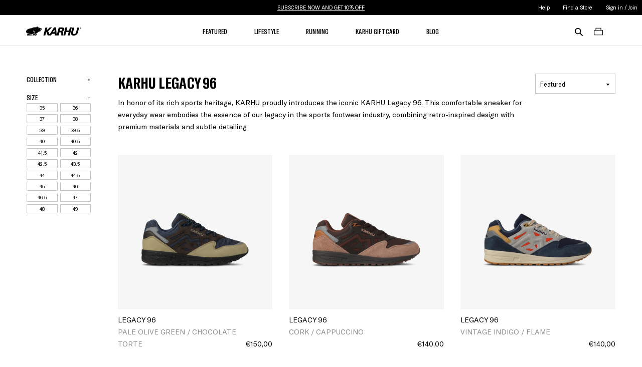

--- FILE ---
content_type: text/css
request_url: https://karhu.com/cdn/shop/t/38/assets/index.css?v=146374828466137018521768834090
body_size: 34321
content:
/** Shopify CDN: Minification failed

Line 1634:0 Unexpected "}"

**/
/*
! tailwindcss v3.2.4 | MIT License | https://tailwindcss.com
*//*
1. Prevent padding and border from affecting element width. (https://github.com/mozdevs/cssremedy/issues/4)
2. Allow adding a border to an element by just adding a border-width. (https://github.com/tailwindcss/tailwindcss/pull/116)
*/

*,
::before,
::after {
  box-sizing: border-box; /* 1 */
  border-width: 0; /* 2 */
  border-style: solid; /* 2 */
  border-color: #e5e7eb; /* 2 */
}

::before,
::after {
  --tw-content: '';
}

/*
1. Use a consistent sensible line-height in all browsers.
2. Prevent adjustments of font size after orientation changes in iOS.
3. Use a more readable tab size.
4. Use the user's configured `sans` font-family by default.
5. Use the user's configured `sans` font-feature-settings by default.
*/

html {
  line-height: 1.5; /* 1 */
  -webkit-text-size-adjust: 100%; /* 2 */
  -moz-tab-size: 4; /* 3 */
  -o-tab-size: 4;
     tab-size: 4; /* 3 */
  font-family: ui-sans-serif, system-ui, -apple-system, BlinkMacSystemFont, "Segoe UI", Roboto, "Helvetica Neue", Arial, "Noto Sans", sans-serif, "Apple Color Emoji", "Segoe UI Emoji", "Segoe UI Symbol", "Noto Color Emoji"; /* 4 */
  font-feature-settings: normal; /* 5 */
}

/*
1. Remove the margin in all browsers.
2. Inherit line-height from `html` so users can set them as a class directly on the `html` element.
*/

body {
  margin: 0; /* 1 */
  line-height: inherit; /* 2 */
}

/*
1. Add the correct height in Firefox.
2. Correct the inheritance of border color in Firefox. (https://bugzilla.mozilla.org/show_bug.cgi?id=190655)
3. Ensure horizontal rules are visible by default.
*/

hr {
  height: 0; /* 1 */
  color: inherit; /* 2 */
  border-top-width: 1px; /* 3 */
}

/*
Add the correct text decoration in Chrome, Edge, and Safari.
*/

abbr:where([title]) {
  -webkit-text-decoration: underline dotted;
          text-decoration: underline dotted;
}

/*
Remove the default font size and weight for headings.
*/

h1,
h2,
h3,
h4,
h5,
h6 {
  font-size: inherit;
  font-weight: inherit;
  font-family: 'GTAmerica-bold';
}

/*
Reset links to optimize for opt-in styling instead of opt-out.
*/

a {
  color: inherit;
  text-decoration: inherit;
}

/*
Add the correct font weight in Edge and Safari.
*/

b,
strong {
  font-weight: bolder;
}

/*
1. Use the user's configured `mono` font family by default.
2. Correct the odd `em` font sizing in all browsers.
*/

code,
kbd,
samp,
pre {
  font-family: ui-monospace, SFMono-Regular, Menlo, Monaco, Consolas, "Liberation Mono", "Courier New", monospace; /* 1 */
  font-size: 1em; /* 2 */
}

/*
Add the correct font size in all browsers.
*/

small {
  font-size: 80%;
}

/*
Prevent `sub` and `sup` elements from affecting the line height in all browsers.
*/

sub,
sup {
  font-size: 75%;
  line-height: 0;
  position: relative;
  vertical-align: baseline;
}

sub {
  bottom: -0.25em;
}

sup {
  top: -0.5em;
}

/*
1. Remove text indentation from table contents in Chrome and Safari. (https://bugs.chromium.org/p/chromium/issues/detail?id=999088, https://bugs.webkit.org/show_bug.cgi?id=201297)
2. Correct table border color inheritance in all Chrome and Safari. (https://bugs.chromium.org/p/chromium/issues/detail?id=935729, https://bugs.webkit.org/show_bug.cgi?id=195016)
3. Remove gaps between table borders by default.
*/

table {
  text-indent: 0; /* 1 */
  border-color: inherit; /* 2 */
  border-collapse: collapse; /* 3 */
}

/*
1. Change the font styles in all browsers.
2. Remove the margin in Firefox and Safari.
3. Remove default padding in all browsers.
*/

button,
input,
optgroup,
select,
textarea {
  font-family: inherit; /* 1 */
  font-size: 100%; /* 1 */
  font-weight: inherit; /* 1 */
  line-height: inherit; /* 1 */
  color: inherit; /* 1 */
  margin: 0; /* 2 */
  padding: 0; /* 3 */
}

/*
Remove the inheritance of text transform in Edge and Firefox.
*/

button,
select {
  text-transform: none;
}

/*
1. Correct the inability to style clickable types in iOS and Safari.
2. Remove default button styles.
*/

button,
[type='button'],
[type='reset'],
[type='submit'] {
  -webkit-appearance: button; /* 1 */
  background-color: transparent; /* 2 */
  background-image: none; /* 2 */
}

/*
Use the modern Firefox focus style for all focusable elements.
*/

:-moz-focusring {
  outline: auto;
}

/*
Remove the additional `:invalid` styles in Firefox. (https://github.com/mozilla/gecko-dev/blob/2f9eacd9d3d995c937b4251a5557d95d494c9be1/layout/style/res/forms.css#L728-L737)
*/

:-moz-ui-invalid {
  box-shadow: none;
}

/*
Add the correct vertical alignment in Chrome and Firefox.
*/

progress {
  vertical-align: baseline;
}

/*
Correct the cursor style of increment and decrement buttons in Safari.
*/

::-webkit-inner-spin-button,
::-webkit-outer-spin-button {
  height: auto;
}

/*
1. Correct the odd appearance in Chrome and Safari.
2. Correct the outline style in Safari.
*/

[type='search'] {
  -webkit-appearance: textfield; /* 1 */
  outline-offset: -2px; /* 2 */
}

/*
Remove the inner padding in Chrome and Safari on macOS.
*/

::-webkit-search-decoration {
  -webkit-appearance: none;
}

/*
1. Correct the inability to style clickable types in iOS and Safari.
2. Change font properties to `inherit` in Safari.
*/

::-webkit-file-upload-button {
  -webkit-appearance: button; /* 1 */
  font: inherit; /* 2 */
}

/*
Add the correct display in Chrome and Safari.
*/

summary {
  display: list-item;
}

/*
Removes the default spacing and border for appropriate elements.
*/

blockquote,
dl,
dd,
h1,
h2,
h3,
h4,
h5,
h6,
hr,
figure,
p,
pre {
  margin: 0;
}

fieldset {
  margin: 0;
  padding: 0;
}

legend {
  padding: 0;
}

ol,
ul,
menu {
  list-style: none;
  margin: 0;
  padding: 0;
}

/*
Prevent resizing textareas horizontally by default.
*/

textarea {
  resize: vertical;
}

/*
1. Reset the default placeholder opacity in Firefox. (https://github.com/tailwindlabs/tailwindcss/issues/3300)
2. Set the default placeholder color to the user's configured gray 400 color.
*/

input::-moz-placeholder, textarea::-moz-placeholder {
  opacity: 1; /* 1 */
  color: #9ca3af; /* 2 */
}

input::placeholder,
textarea::placeholder {
  opacity: 1; /* 1 */
  color: #9ca3af; /* 2 */
}

/*
Set the default cursor for buttons.
*/

button,
[role="button"] {
  cursor: pointer;
}

/*
Make sure disabled buttons don't get the pointer cursor.
*/
:disabled {
  cursor: default;
}

/*
1. Make replaced elements `display: block` by default. (https://github.com/mozdevs/cssremedy/issues/14)
2. Add `vertical-align: middle` to align replaced elements more sensibly by default. (https://github.com/jensimmons/cssremedy/issues/14#issuecomment-634934210)
   This can trigger a poorly considered lint error in some tools but is included by design.
*/

img,
svg,
video,
canvas,
audio,
iframe,
embed,
object {
  display: block; /* 1 */
  vertical-align: middle; /* 2 */
}

/*
Constrain images and videos to the parent width and preserve their intrinsic aspect ratio. (https://github.com/mozdevs/cssremedy/issues/14)
*/

img,
video {
  max-width: 100%;
  height: auto;
}

/* Make elements with the HTML hidden attribute stay hidden by default */
[hidden] {
  display: none;
}:root{--content-padding: 2rem;--content-padding-wide: 1.25rem;--header-height: 3.5rem}@media (min-width: 1024px){:root{--content-padding: 3.75rem;--header-height: 4.25rem}}

*, ::before, ::after {
  --tw-border-spacing-x: 0;
  --tw-border-spacing-y: 0;
  --tw-translate-x: 0;
  --tw-translate-y: 0;
  --tw-rotate: 0;
  --tw-skew-x: 0;
  --tw-skew-y: 0;
  --tw-scale-x: 1;
  --tw-scale-y: 1;
  --tw-pan-x:  ;
  --tw-pan-y:  ;
  --tw-pinch-zoom:  ;
  --tw-scroll-snap-strictness: proximity;
  --tw-ordinal:  ;
  --tw-slashed-zero:  ;
  --tw-numeric-figure:  ;
  --tw-numeric-spacing:  ;
  --tw-numeric-fraction:  ;
  --tw-ring-inset:  ;
  --tw-ring-offset-width: 0px;
  --tw-ring-offset-color: #fff;
  --tw-ring-color: rgb(59 130 246 / 0.5);
  --tw-ring-offset-shadow: 0 0 #0000;
  --tw-ring-shadow: 0 0 #0000;
  --tw-shadow: 0 0 #0000;
  --tw-shadow-colored: 0 0 #0000;
  --tw-blur:  ;
  --tw-brightness:  ;
  --tw-contrast:  ;
  --tw-grayscale:  ;
  --tw-hue-rotate:  ;
  --tw-invert:  ;
  --tw-saturate:  ;
  --tw-sepia:  ;
  --tw-drop-shadow:  ;
  --tw-backdrop-blur:  ;
  --tw-backdrop-brightness:  ;
  --tw-backdrop-contrast:  ;
  --tw-backdrop-grayscale:  ;
  --tw-backdrop-hue-rotate:  ;
  --tw-backdrop-invert:  ;
  --tw-backdrop-opacity:  ;
  --tw-backdrop-saturate:  ;
  --tw-backdrop-sepia:  ;
}

::backdrop {
  --tw-border-spacing-x: 0;
  --tw-border-spacing-y: 0;
  --tw-translate-x: 0;
  --tw-translate-y: 0;
  --tw-rotate: 0;
  --tw-skew-x: 0;
  --tw-skew-y: 0;
  --tw-scale-x: 1;
  --tw-scale-y: 1;
  --tw-pan-x:  ;
  --tw-pan-y:  ;
  --tw-pinch-zoom:  ;
  --tw-scroll-snap-strictness: proximity;
  --tw-ordinal:  ;
  --tw-slashed-zero:  ;
  --tw-numeric-figure:  ;
  --tw-numeric-spacing:  ;
  --tw-numeric-fraction:  ;
  --tw-ring-inset:  ;
  --tw-ring-offset-width: 0px;
  --tw-ring-offset-color: #fff;
  --tw-ring-color: rgb(59 130 246 / 0.5);
  --tw-ring-offset-shadow: 0 0 #0000;
  --tw-ring-shadow: 0 0 #0000;
  --tw-shadow: 0 0 #0000;
  --tw-shadow-colored: 0 0 #0000;
  --tw-blur:  ;
  --tw-brightness:  ;
  --tw-contrast:  ;
  --tw-grayscale:  ;
  --tw-hue-rotate:  ;
  --tw-invert:  ;
  --tw-saturate:  ;
  --tw-sepia:  ;
  --tw-drop-shadow:  ;
  --tw-backdrop-blur:  ;
  --tw-backdrop-brightness:  ;
  --tw-backdrop-contrast:  ;
  --tw-backdrop-grayscale:  ;
  --tw-backdrop-hue-rotate:  ;
  --tw-backdrop-invert:  ;
  --tw-backdrop-opacity:  ;
  --tw-backdrop-saturate:  ;
  --tw-backdrop-sepia:  ;
}.richtext a,.metafield-rich_text_field a {
  text-decoration-line: underline;
}.tw-pointer-events-none {
  pointer-events: none;
}.tw-fixed {
  position: fixed;
}.tw-absolute {
  position: absolute;
}.tw-relative {
  position: relative;
}.tw-inset-0 {
  top: 0px;
  right: 0px;
  bottom: 0px;
  left: 0px;
}.tw-top-0 {
  top: 0px;
}.tw-top-1\/2 {
  top: 50%;
}.tw-left-1\/2 {
  left: 50%;
}.tw-bottom-0 {
  bottom: 0px;
}.tw-left-0 {
  left: 0px;
}.tw-top-6 {
  top: 1.5rem;
}.tw-right-6 {
  right: 1.5rem;
}.tw-z-10 {
  z-index: 10;
}.tw-z-20 {
  z-index: 20;
}.tw-col-span-2 {
  grid-column: span 2 / span 2;
}.tw-col-start-2 {
  grid-column-start: 2;
}.tw-col-end-4 {
  grid-column-end: 4;
}.tw-row-span-2 {
  grid-row: span 2 / span 2;
}.\!tw-mx-0 {
  margin-left: 0px !important;
  margin-right: 0px !important;
}.tw-mx-auto {
  margin-left: auto;
  margin-right: auto;
}.tw-my-auto {
  margin-top: auto;
  margin-bottom: auto;
}.tw-mx-0 {
  margin-left: 0px;
  margin-right: 0px;
}.tw-mb-10 {
  margin-bottom: 2.5rem;
}.tw-mt-5 {
  margin-top: 1.25rem;
}.tw-ml-auto {
  margin-left: auto;
}.tw-mt-12 {
  margin-top: 3rem;
}.tw-mt-10 {
  margin-top: 2.5rem;
}.tw-mb-5 {
  margin-bottom: 1.25rem;
}.tw-mt-28 {
  margin-top: 7rem;
}.tw-mt-24 {
  margin-top: 6rem;
}.tw--mt-16 {
  margin-top: -4rem;
}.tw-mb-20 {
  margin-bottom: 5rem;
}.tw--mt-10 {
  margin-top: -2.5rem;
}.tw-mr-4 {
  margin-right: 1rem;
}.tw-mb-8 {
  margin-bottom: 2rem;
}.tw-mb-16 {
  margin-bottom: 4rem;
}.tw-mb-4 {
  margin-bottom: 1rem;
}.tw-mb-1 {
  margin-bottom: 0.25rem;
}.tw-ml-1\.5 {
  margin-left: 0.375rem;
}.tw-ml-1 {
  margin-left: 0.25rem;
}.tw-mt-4 {
  margin-top: 1rem;
}.tw--mt-\[3px\] {
  margin-top: -3px;
}.tw-mb-6 {
  margin-bottom: 1.5rem;
}.tw-block {
  display: block;
}.\!tw-block {
  display: block !important;
}.tw-inline-block {
  display: inline-block;
}.tw-flex {
  display: flex;
}.tw-grid {
  display: grid;
}.tw-hidden {
  display: none;
}.tw-h-\[3\.4rem\] {
  height: 3.4rem;
}.tw-h-full {
  height: 100%;
}.tw-h-fit {
  height: -moz-fit-content;
  height: fit-content;
}.\!tw-h-\[49rem\] {
  height: 49rem !important;
}.tw-h-\[2\.7rem\] {
  height: 2.7rem;
}.tw-h-\[1\.3rem\] {
  height: 1.3rem;
}.tw-h-5 {
  height: 1.25rem;
}.tw-h-10 {
  height: 2.5rem;
}.tw-max-h-full {
  max-height: 100%;
}.tw-w-full {
  width: 100%;
}.\!tw-w-\[auto\] {
  width: auto !important;
}.tw-w-\[25rem\] {
  width: 25rem;
}.tw-w-\[0\.6rem\] {
  width: 0.6rem;
}.tw-w-\[min\(90\%\,25rem\)\] {
  width: min(90%,25rem);
}.tw-w-5 {
  width: 1.25rem;
}.tw-w-fit {
  width: -moz-fit-content;
  width: fit-content;
}.tw-w-10 {
  width: 2.5rem;
}.tw-w-\[30\%\] {
  width: 15%;
}.tw-min-w-\[12\.5vw\] {
  min-width: 12.5vw;
}.tw-min-w-\[15\.7rem\] {
  min-width: 15.7rem;
}.tw-max-w-full {
  max-width: 100%;
}.tw-max-w-\[12rem\] {
  max-width: 12rem;
}.tw--translate-y-1\/2 {
  --tw-translate-y: -50%;
  transform: translate(var(--tw-translate-x), var(--tw-translate-y)) rotate(var(--tw-rotate)) skewX(var(--tw-skew-x)) skewY(var(--tw-skew-y)) scaleX(var(--tw-scale-x)) scaleY(var(--tw-scale-y));
}.tw--translate-x-1\/2 {
  --tw-translate-x: -50%;
  transform: translate(var(--tw-translate-x), var(--tw-translate-y)) rotate(var(--tw-rotate)) skewX(var(--tw-skew-x)) skewY(var(--tw-skew-y)) scaleX(var(--tw-scale-x)) scaleY(var(--tw-scale-y));
}.tw--translate-x-full {
  --tw-translate-x: -100%;
  transform: translate(var(--tw-translate-x), var(--tw-translate-y)) rotate(var(--tw-rotate)) skewX(var(--tw-skew-x)) skewY(var(--tw-skew-y)) scaleX(var(--tw-scale-x)) scaleY(var(--tw-scale-y));
}.tw-translate-y-\[0\.44rem\] {
  --tw-translate-y: 0.44rem;
  transform: translate(var(--tw-translate-x), var(--tw-translate-y)) rotate(var(--tw-rotate)) skewX(var(--tw-skew-x)) skewY(var(--tw-skew-y)) scaleX(var(--tw-scale-x)) scaleY(var(--tw-scale-y));
}.tw-cursor-pointer {
  cursor: pointer;
}.tw-appearance-none {
  -webkit-appearance: none;
     -moz-appearance: none;
          appearance: none;
}.tw-grid-cols-\[auto\,1fr\] {
  grid-template-columns: auto 1fr;
}.tw-grid-cols-\[repeat\(auto-fill\,_minmax\(max\(3vw\,_4\.375rem\)\,_1fr\)\)\] {
  grid-template-columns: repeat(auto-fill, minmax(max(3vw, 4.375rem), 1fr));
}.tw-grid-cols-2 {
  grid-template-columns: repeat(2, minmax(0, 1fr));
}.tw-grid-rows-1 {
  grid-template-rows: repeat(1, minmax(0, 1fr));
}.tw-flex-col {
  flex-direction: column;
}.tw-flex-wrap {
  flex-wrap: wrap;
}.tw-items-center {
  align-items: center;
}.tw-justify-center {
  justify-content: center;
}.tw-justify-between {
  justify-content: space-between;
}.tw-justify-around {
  justify-content: space-around;
}.tw-gap-7 {
  gap: 1.75rem;
}.tw-gap-2 {
  gap: 0.5rem;
}.tw-gap-\[1\.3rem\] {
  gap: 1.3rem;
}.tw-gap-\[0\.2rem\] {
  gap: 0.2rem;
}.tw-space-y-7 > :not([hidden]) ~ :not([hidden]) {
  --tw-space-y-reverse: 0;
  margin-top: calc(1.75rem * calc(1 - var(--tw-space-y-reverse)));
  margin-bottom: calc(1.75rem * var(--tw-space-y-reverse));
}.tw-space-y-\[0\.1rem\] > :not([hidden]) ~ :not([hidden]) {
  --tw-space-y-reverse: 0;
  margin-top: calc(0.1rem * calc(1 - var(--tw-space-y-reverse)));
  margin-bottom: calc(0.1rem * var(--tw-space-y-reverse));
}.tw-self-end {
  align-self: flex-end;
}.tw-overflow-auto {
  overflow: auto;
}.tw-overflow-hidden {
  overflow: hidden;
}.tw-rounded-sm {
  border-radius: 0.125rem;
}.tw-rounded-\[100px\] {
  border-radius: 100px;
}.tw-border {
  border-width: 1px;
}.tw-border-\[0\.1rem\] {
  border-width: 0.1rem;
}.tw-border-b {
  border-bottom-width: 1px;
}.tw-border-solid {
  border-style: solid;
}.tw-border-grey-4 {
  --tw-border-opacity: 1;
  border-color: rgb(194 194 194 / var(--tw-border-opacity));
}.tw-border-white {
  --tw-border-opacity: 1;
  border-color: rgb(255 255 255 / var(--tw-border-opacity));
}.tw-border-gray-300 {
  --tw-border-opacity: 1;
  border-color: rgb(209 213 219 / var(--tw-border-opacity));
}.tw-border-black {
  --tw-border-opacity: 1;
  border-color: rgb(0 0 0 / var(--tw-border-opacity));
}.tw-border-transparent {
  border-color: transparent;
}.tw-border-slate-200 {
  --tw-border-opacity: 1;
  border-color: rgb(226 232 240 / var(--tw-border-opacity));
}.tw-bg-transparent {
  background-color: transparent;
}.tw-bg-white {
  --tw-bg-opacity: 1;
  background-color: rgb(255 255 255 / var(--tw-bg-opacity));
}.tw-bg-grey-6 {
  --tw-bg-opacity: 1;
  background-color: rgb(246 246 246 / var(--tw-bg-opacity));
}.tw-bg-black {
  --tw-bg-opacity: 1;
  background-color: rgb(0 0 0 / var(--tw-bg-opacity));
}.tw-bg-opacity-20 {
  --tw-bg-opacity: 0.2;
}.tw-object-contain {
  -o-object-fit: contain;
     object-fit: contain;
}.tw-object-cover {
  -o-object-fit: cover;
     object-fit: cover;
}.tw-p-\[1\.5625rem\] {
  padding: 1.5625rem;
}.tw-p-2 {
  padding: 0.5rem;
}.tw-p-4 {
  padding: 1rem;
}.tw-p-1 {
  padding: 0.25rem;
}.tw-px-\[1\.5625rem\] {
  padding-left: 1.5625rem;
  padding-right: 1.5625rem;
}.tw-px-4 {
  padding-left: 1rem;
  padding-right: 1rem;
}.tw-py-4 {
  padding-top: 1rem;
  padding-bottom: 1rem;
}.tw-py-5 {
  padding-top: 1.25rem;
  padding-bottom: 1.25rem;
}.tw-py-8 {
  padding-top: 2rem;
  padding-bottom: 2rem;
}.tw-px-6 {
  padding-left: 1.5rem;
  padding-right: 1.5rem;
}.tw-py-20 {
  padding-top: 5rem;
  padding-bottom: 5rem;
}.tw-py-24 {
  padding-top: 6rem;
  padding-bottom: 6rem;
}.\!tw-px-0 {
  padding-left: 0px !important;
  padding-right: 0px !important;
}.tw-py-7 {
  padding-top: 1.75rem;
  padding-bottom: 1.75rem;
}.tw-px-8 {
  padding-left: 2rem;
  padding-right: 2rem;
}.tw-py-3 {
  padding-top: 0.75rem;
  padding-bottom: 0.75rem;
}.tw-py-6 {
  padding-top: 1.5rem;
  padding-bottom: 1.5rem;
}.tw-px-3 {
  padding-left: 0.75rem;
  padding-right: 0.75rem;
}.tw-pt-\[9\.1rem\] {
  padding-top: 9.1rem;
}.tw-pb-7 {
  padding-bottom: 1.75rem;
}.tw-pt-12 {
  padding-top: 3rem;
}.tw-pb-16 {
  padding-bottom: 4rem;
}.tw-pr-0 {
  padding-right: 0px;
}.tw-pt-\[100\%\] {
  padding-top: 100%;
}.tw-pt-8 {
  padding-top: 2rem;
}.tw-text-left {
  text-align: left;
}.tw-text-center {
  text-align: center;
}.tw-font-\[GTAmerica-regular\] {
  font-family: GTAmerica-regular;
}.tw-font-\[GTAmerica-bold\] {
  font-family: GTAmerica-bold;
}.tw-font-\[GTAmerica-medium\] {
  font-family: GTAmerica-medium;
}.tw-text-\[1\.6rem\] {
  font-size: 1.6rem;
}.tw-text-\[3\.5rem\] {
  font-size: 3.5rem;
}.tw-text-\[1\.4rem\] {
  font-size: 1.4rem;
}.tw-text-\[6rem\] {
  font-size: 6rem;
}.tw-text-\[2\.5rem\] {
  font-size: 2.5rem;
}.tw-text-\[3rem\] {
  font-size: 3rem;
}.tw-text-heading-4 {
  font-size: 2.25rem;
  line-height: 2.5rem;
  letter-spacing: 0.01em;
  font-weight: 700;
}.tw-text-\[2\.1rem\] {
  font-size: 2.1rem;
}.tw-text-heading-3 {
  font-size: 3.75rem;
  line-height: 3.75rem;
  font-weight: 700;
}.tw-text-\[0\.875rem\] {
  font-size: 0.875rem;
}.tw-text-\[1\.1rem\] {
  font-size: 1.1rem;
}.tw-text-\[1rem\] {
  font-size: 1rem;
}.tw-uppercase {
  text-transform: uppercase;
}.tw-leading-\[3\.4rem\] {
  line-height: 3.4rem;
}.tw-leading-\[4rem\] {
  line-height: 4rem;
}.tw-leading-\[8rem\] {
  line-height: 8rem;
}.tw-leading-\[2\.72rem\] {
  line-height: 2.72rem;
}.tw-leading-\[1\.5\] {
  line-height: 1.5;
}.tw-leading-\[1\.2\] {
  line-height: 1.2;
}.tw-leading-tight {
  line-height: 1.25;
}.tw-leading-\[1\.928rem\] {
  line-height: 1.928rem;
}.tw-tracking-\[\.01rem\] {
  letter-spacing: .01rem;
}.tw--tracking-\[0\.01rem\] {
  letter-spacing: -0.01rem;
}.tw-tracking-tighter {
  letter-spacing: -0.05em;
}.tw-text-white {
  --tw-text-opacity: 1;
  color: rgb(255 255 255 / var(--tw-text-opacity));
}.tw-text-gray-500 {
  --tw-text-opacity: 1;
  color: rgb(107 114 128 / var(--tw-text-opacity));
}.tw-text-gray-300 {
  --tw-text-opacity: 1;
  color: rgb(209 213 219 / var(--tw-text-opacity));
}.tw-text-grey-3 {
  --tw-text-opacity: 1;
  color: rgb(143 143 143 / var(--tw-text-opacity));
}.tw-text-black {
  --tw-text-opacity: 1;
  color: rgb(0 0 0 / var(--tw-text-opacity));
}.tw-text-red-light {
  --tw-text-opacity: 1;
  color: rgb(221 48 67 / var(--tw-text-opacity));
}.tw-underline {
  text-decoration-line: underline;
}.tw-line-through {
  text-decoration-line: line-through;
}.tw-opacity-0 {
  opacity: 0;
}.tw-mix-blend-darken {
  mix-blend-mode: darken;
}.tw-transition-opacity {
  transition-property: opacity;
  transition-timing-function: cubic-bezier(0.4, 0, 0.2, 1);
  transition-duration: 150ms;
}.tw-duration-300 {
  transition-duration: 300ms;
}.tw-duration-500 {
  transition-duration: 500ms;
}.tw-duration-\[400ms\] {
  transition-duration: 400ms;
}.tw-duration-200 {
  transition-duration: 200ms;
}@font-face{font-family:swiper-icons;font-style:normal;font-weight:400;src:url("data:application/font-woff;charset=utf-8;base64, [base64]//wADZ2x5ZgAAAywAAADMAAAD2MHtryVoZWFkAAABbAAAADAAAAA2E2+eoWhoZWEAAAGcAAAAHwAAACQC9gDzaG10eAAAAigAAAAZAAAArgJkABFsb2NhAAAC0AAAAFoAAABaFQAUGG1heHAAAAG8AAAAHwAAACAAcABAbmFtZQAAA/gAAAE5AAACXvFdBwlwb3N0AAAFNAAAAGIAAACE5s74hXjaY2BkYGAAYpf5Hu/j+W2+MnAzMYDAzaX6QjD6/4//Bxj5GA8AuRwMYGkAPywL13jaY2BkYGA88P8Agx4j+/8fQDYfA1AEBWgDAIB2BOoAeNpjYGRgYNBh4GdgYgABEMnIABJzYNADCQAACWgAsQB42mNgYfzCOIGBlYGB0YcxjYGBwR1Kf2WQZGhhYGBiYGVmgAFGBiQQkOaawtDAoMBQxXjg/wEGPcYDDA4wNUA2CCgwsAAAO4EL6gAAeNpj2M0gyAACqxgGNWBkZ2D4/wMA+xkDdgAAAHjaY2BgYGaAYBkGRgYQiAHyGMF8FgYHIM3DwMHABGQrMOgyWDLEM1T9/w8UBfEMgLzE////P/5//f/V/xv+r4eaAAeMbAxwIUYmIMHEgKYAYjUcsDAwsLKxc3BycfPw8jEQA/[base64]/uznmfPFBNODM2K7MTQ45YEAZqGP81AmGGcF3iPqOop0r1SPTaTbVkfUe4HXj97wYE+yNwWYxwWu4v1ugWHgo3S1XdZEVqWM7ET0cfnLGxWfkgR42o2PvWrDMBSFj/IHLaF0zKjRgdiVMwScNRAoWUoH78Y2icB/yIY09An6AH2Bdu/UB+yxopYshQiEvnvu0dURgDt8QeC8PDw7Fpji3fEA4z/PEJ6YOB5hKh4dj3EvXhxPqH/SKUY3rJ7srZ4FZnh1PMAtPhwP6fl2PMJMPDgeQ4rY8YT6Gzao0eAEA409DuggmTnFnOcSCiEiLMgxCiTI6Cq5DZUd3Qmp10vO0LaLTd2cjN4fOumlc7lUYbSQcZFkutRG7g6JKZKy0RmdLY680CDnEJ+UMkpFFe1RN7nxdVpXrC4aTtnaurOnYercZg2YVmLN/d/gczfEimrE/fs/bOuq29Zmn8tloORaXgZgGa78yO9/cnXm2BpaGvq25Dv9S4E9+5SIc9PqupJKhYFSSl47+Qcr1mYNAAAAeNptw0cKwkAAAMDZJA8Q7OUJvkLsPfZ6zFVERPy8qHh2YER+3i/BP83vIBLLySsoKimrqKqpa2hp6+jq6RsYGhmbmJqZSy0sraxtbO3sHRydnEMU4uR6yx7JJXveP7WrDycAAAAAAAH//wACeNpjYGRgYOABYhkgZgJCZgZNBkYGLQZtIJsFLMYAAAw3ALgAeNolizEKgDAQBCchRbC2sFER0YD6qVQiBCv/H9ezGI6Z5XBAw8CBK/m5iQQVauVbXLnOrMZv2oLdKFa8Pjuru2hJzGabmOSLzNMzvutpB3N42mNgZGBg4GKQYzBhYMxJLMlj4GBgAYow/P/PAJJhLM6sSoWKfWCAAwDAjgbRAAB42mNgYGBkAIIbCZo5IPrmUn0hGA0AO8EFTQAA") format("woff")}:root{--swiper-theme-color:#007aff}.swiper-container{list-style:none;margin-left:auto;margin-right:auto;overflow:hidden;padding:0;position:relative;z-index:1}.swiper-container-vertical>.swiper-wrapper{flex-direction:column}.swiper-wrapper{box-sizing:content-box;display:flex;height:100%;position:relative;transition-property:transform;width:100%;z-index:1}.swiper-container-android .swiper-slide,.swiper-wrapper{transform:translate3d(0, 0, 0)}.swiper-container-multirow>.swiper-wrapper{flex-wrap:wrap}.swiper-container-multirow-column>.swiper-wrapper{flex-direction:column;flex-wrap:wrap}.swiper-container-free-mode>.swiper-wrapper{margin:0 auto;transition-timing-function:ease-out}.swiper-slide{flex-shrink:0;height:auto;position:relative;transition-property:transform;width:100%}.swiper-slide-invisible-blank{visibility:hidden}.swiper-container-autoheight,.swiper-container-autoheight .swiper-slide{height:auto}.swiper-container-autoheight .swiper-wrapper{align-items:flex-start;transition-property:transform,height}.swiper-container-3d{perspective:1200px}.swiper-container-3d .swiper-cube-shadow,.swiper-container-3d .swiper-slide,.swiper-container-3d .swiper-slide-shadow-bottom,.swiper-container-3d .swiper-slide-shadow-left,.swiper-container-3d .swiper-slide-shadow-right,.swiper-container-3d .swiper-slide-shadow-top,.swiper-container-3d .swiper-wrapper{transform-style:preserve-3d}.swiper-container-3d .swiper-slide-shadow-bottom,.swiper-container-3d .swiper-slide-shadow-left,.swiper-container-3d .swiper-slide-shadow-right,.swiper-container-3d .swiper-slide-shadow-top{height:100%;left:0;pointer-events:none;position:absolute;top:0;width:100%;z-index:10}.swiper-container-3d .swiper-slide-shadow-left{background-image:linear-gradient(to left, rgba(0, 0, 0, 0.5), rgba(0, 0, 0, 0))}.swiper-container-3d .swiper-slide-shadow-right{background-image:linear-gradient(to right, rgba(0, 0, 0, 0.5), rgba(0, 0, 0, 0))}.swiper-container-3d .swiper-slide-shadow-top{background-image:linear-gradient(to top, rgba(0, 0, 0, 0.5), rgba(0, 0, 0, 0))}.swiper-container-3d .swiper-slide-shadow-bottom{background-image:linear-gradient(to bottom, rgba(0, 0, 0, 0.5), rgba(0, 0, 0, 0))}.swiper-container-css-mode>.swiper-wrapper{overflow:auto;-ms-overflow-style:none;scrollbar-width:none}.swiper-container-css-mode>.swiper-wrapper::-webkit-scrollbar{display:none}.swiper-container-css-mode>.swiper-wrapper>.swiper-slide{scroll-snap-align:start start}.swiper-container-horizontal.swiper-container-css-mode>.swiper-wrapper{scroll-snap-type:x mandatory}.swiper-container-vertical.swiper-container-css-mode>.swiper-wrapper{scroll-snap-type:y mandatory}:root{--swiper-navigation-size:44px}.swiper-button-next,.swiper-button-prev{align-items:center;color:var(--swiper-navigation-color, var(--swiper-theme-color));cursor:pointer;display:flex;height:var(--swiper-navigation-size);justify-content:center;margin-top:calc(-1*var(--swiper-navigation-size)/2);position:absolute;top:50%;width:calc(var(--swiper-navigation-size)/44*27);z-index:10}.swiper-button-next.swiper-button-disabled,.swiper-button-prev.swiper-button-disabled{cursor:auto;opacity:.35;pointer-events:none}.swiper-button-next::after,.swiper-button-prev::after{font-family:swiper-icons;font-size:var(--swiper-navigation-size);font-variant:initial;letter-spacing:0;line-height:1;text-transform:none}.swiper-button-prev,.swiper-container-rtl .swiper-button-next{left:10px;right:auto}.swiper-button-prev::after,.swiper-container-rtl .swiper-button-next::after{content:"prev"}.swiper-button-next,.swiper-container-rtl .swiper-button-prev{left:auto;right:10px}.swiper-button-next::after,.swiper-container-rtl .swiper-button-prev::after{content:"next"}.swiper-button-next.swiper-button-white,.swiper-button-prev.swiper-button-white{--swiper-navigation-color:#fff}.swiper-button-next.swiper-button-black,.swiper-button-prev.swiper-button-black{--swiper-navigation-color:#000}.swiper-button-lock{display:none}.swiper-pagination{position:absolute;text-align:center;transform:translate3d(0, 0, 0);transition:.3s opacity;z-index:10}.swiper-pagination.swiper-pagination-hidden{opacity:0}.swiper-container-horizontal>.swiper-pagination-bullets,.swiper-pagination-custom,.swiper-pagination-fraction{bottom:10px;left:0;width:100%}.swiper-pagination-bullets-dynamic{font-size:0;overflow:hidden}.swiper-pagination-bullets-dynamic .swiper-pagination-bullet{position:relative;transform:scale(0.33)}.swiper-pagination-bullets-dynamic .swiper-pagination-bullet-active{transform:scale(1)}.swiper-pagination-bullets-dynamic .swiper-pagination-bullet-active-main{transform:scale(1)}.swiper-pagination-bullets-dynamic .swiper-pagination-bullet-active-prev{transform:scale(0.66)}.swiper-pagination-bullets-dynamic .swiper-pagination-bullet-active-prev-prev{transform:scale(0.33)}.swiper-pagination-bullets-dynamic .swiper-pagination-bullet-active-next{transform:scale(0.66)}.swiper-pagination-bullets-dynamic .swiper-pagination-bullet-active-next-next{transform:scale(0.33)}.swiper-pagination-bullet{background:#000;border-radius:100%;display:inline-block;height:8px;opacity:.2;width:8px}button.swiper-pagination-bullet{-webkit-appearance:none;-moz-appearance:none;appearance:none;border:none;box-shadow:none;margin:0;padding:0}.swiper-pagination-clickable .swiper-pagination-bullet{cursor:pointer}.swiper-pagination-bullet-active{background:var(--swiper-pagination-color, var(--swiper-theme-color));opacity:1}.swiper-container-vertical>.swiper-pagination-bullets{right:10px;top:50%;transform:translate3d(0, -50%, 0)}.swiper-container-vertical>.swiper-pagination-bullets .swiper-pagination-bullet{display:block;margin:6px 0}.swiper-container-vertical>.swiper-pagination-bullets.swiper-pagination-bullets-dynamic{top:50%;transform:translateY(-50%);width:8px}.swiper-container-vertical>.swiper-pagination-bullets.swiper-pagination-bullets-dynamic .swiper-pagination-bullet{display:inline-block;transition:.2s transform,.2s top}.swiper-container-horizontal>.swiper-pagination-bullets .swiper-pagination-bullet{margin:0 4px}.swiper-container-horizontal>.swiper-pagination-bullets.swiper-pagination-bullets-dynamic{left:50%;transform:translateX(-50%);white-space:nowrap}.swiper-container-horizontal>.swiper-pagination-bullets.swiper-pagination-bullets-dynamic .swiper-pagination-bullet{transition:.2s transform,.2s left}.swiper-container-horizontal.swiper-container-rtl>.swiper-pagination-bullets-dynamic .swiper-pagination-bullet{transition:.2s transform,.2s right}.swiper-pagination-progressbar{background:rgba(0,0,0,.25);position:absolute}.swiper-pagination-progressbar .swiper-pagination-progressbar-fill{background:var(--swiper-pagination-color, var(--swiper-theme-color));height:100%;left:0;position:absolute;top:0;transform:scale(0);transform-origin:left top;width:100%}.swiper-container-rtl .swiper-pagination-progressbar .swiper-pagination-progressbar-fill{transform-origin:right top}.swiper-container-horizontal>.swiper-pagination-progressbar,.swiper-container-vertical>.swiper-pagination-progressbar.swiper-pagination-progressbar-opposite{height:4px;left:0;top:0;width:100%}.swiper-container-horizontal>.swiper-pagination-progressbar.swiper-pagination-progressbar-opposite,.swiper-container-vertical>.swiper-pagination-progressbar{height:100%;left:0;top:0;width:4px}.swiper-pagination-white{--swiper-pagination-color:#fff}.swiper-pagination-black{--swiper-pagination-color:#000}.swiper-pagination-lock{display:none}.swiper-scrollbar{background:rgba(0,0,0,.1);border-radius:10px;position:relative;touch-action:none}.swiper-container-horizontal>.swiper-scrollbar{bottom:3px;height:5px;left:1%;position:absolute;width:98%;z-index:50}.swiper-container-vertical>.swiper-scrollbar{height:98%;position:absolute;right:3px;top:1%;width:5px;z-index:50}.swiper-scrollbar-drag{background:rgba(0,0,0,.5);border-radius:10px;height:100%;left:0;position:relative;top:0;width:100%}.swiper-scrollbar-cursor-drag{cursor:move}.swiper-scrollbar-lock{display:none}.swiper-zoom-container{align-items:center;display:flex;height:100%;justify-content:center;text-align:center;width:100%}.swiper-zoom-container>canvas,.swiper-zoom-container>img,.swiper-zoom-container>svg{max-height:100%;max-width:100%;-o-object-fit:contain;object-fit:contain}.swiper-slide-zoomed{cursor:move}.swiper-lazy-preloader{animation:swiper-preloader-spin 1s infinite linear;border:4px solid var(--swiper-preloader-color, var(--swiper-theme-color));border-radius:50%;border-top-color:rgba(0,0,0,0);box-sizing:border-box;height:42px;left:50%;margin-left:-21px;margin-top:-21px;position:absolute;top:50%;transform-origin:50%;width:42px;z-index:10}.swiper-lazy-preloader-white{--swiper-preloader-color:#fff}.swiper-lazy-preloader-black{--swiper-preloader-color:#000}@keyframes swiper-preloader-spin{100%{transform:rotate(360deg)}}.swiper-container .swiper-notification{left:0;opacity:0;pointer-events:none;position:absolute;top:0;z-index:-1000}.swiper-container-fade.swiper-container-free-mode .swiper-slide{transition-timing-function:ease-out}.swiper-container-fade .swiper-slide{pointer-events:none;transition-property:opacity}.swiper-container-fade .swiper-slide .swiper-slide{pointer-events:none}.swiper-container-fade .swiper-slide-active,.swiper-container-fade .swiper-slide-active .swiper-slide-active{pointer-events:auto}.swiper-container-cube{overflow:visible}.swiper-container-cube .swiper-slide{-webkit-backface-visibility:hidden;backface-visibility:hidden;height:100%;pointer-events:none;transform-origin:0 0;visibility:hidden;width:100%;z-index:1}.swiper-container-cube .swiper-slide .swiper-slide{pointer-events:none}.swiper-container-cube.swiper-container-rtl .swiper-slide{transform-origin:100% 0}.swiper-container-cube .swiper-slide-active,.swiper-container-cube .swiper-slide-active .swiper-slide-active{pointer-events:auto}.swiper-container-cube .swiper-slide-active,.swiper-container-cube .swiper-slide-next,.swiper-container-cube .swiper-slide-next+.swiper-slide,.swiper-container-cube .swiper-slide-prev{pointer-events:auto;visibility:visible}.swiper-container-cube .swiper-slide-shadow-bottom,.swiper-container-cube .swiper-slide-shadow-left,.swiper-container-cube .swiper-slide-shadow-right,.swiper-container-cube .swiper-slide-shadow-top{-webkit-backface-visibility:hidden;backface-visibility:hidden;z-index:0}.swiper-container-cube .swiper-cube-shadow{background:#000;bottom:0;filter:blur(50px);height:100%;left:0;opacity:.6;position:absolute;width:100%;z-index:0}.swiper-container-flip{overflow:visible}.swiper-container-flip .swiper-slide{-webkit-backface-visibility:hidden;backface-visibility:hidden;pointer-events:none;z-index:1}.swiper-container-flip .swiper-slide .swiper-slide{pointer-events:none}.swiper-container-flip .swiper-slide-active,.swiper-container-flip .swiper-slide-active .swiper-slide-active{pointer-events:auto}.swiper-container-flip .swiper-slide-shadow-bottom,.swiper-container-flip .swiper-slide-shadow-left,.swiper-container-flip .swiper-slide-shadow-right,.swiper-container-flip .swiper-slide-shadow-top{-webkit-backface-visibility:hidden;backface-visibility:hidden;z-index:0}html,body{margin:0}*,*::before,*::after{box-sizing:border-box}a,button,[role=button],input,label,select,textarea{touch-action:manipulation}:root{--ease: ease-in-out;--cubic: cubic-bezier(.12,.67,.53,1)}@font-face{font-display:swap;font-family:"GTAmerica-bold";font-style:normal;font-weight:normal;src:url("../assets/GT-America-Compressed-Bold.woff2") format("woff2"),url("../assets/GT-America-Compressed-Bold.woff") format("woff")}@font-face{font-display:swap;font-family:"GTAmerica-medium";font-style:normal;font-weight:normal;src:url("../assets/GT-America-Compressed-Medium.woff2") format("woff2"),url("../assets/GT-America-Compressed-Medium.woff") format("woff")}@font-face{font-display:swap;font-family:"GTAmerica-Compressed-regular";font-style:normal;font-weight:normal;src:url("../assets/GT-America-Compressed-Regular.woff2") format("woff2"),url("../assets/GT-America-Compressed-Regular.woff") format("woff")}@font-face{font-display:swap;font-family:"GTAmerica-regular";font-style:normal;font-weight:normal;src:url("../assets/GT-America-Regular.woff2") format("woff2"),url("../assets/GT-America-Regular.woff") format("woff")}body{color:var(--black);font-family:"GTAmerica-bold";font-size:100%;-webkit-font-smoothing:antialiased;font-weight:400;line-height:1.7}h1,h2,h3,h4,h5,h6,p{font-weight:400;margin:0}a{color:inherit;text-decoration:none}#root{transition:opacity 200ms var(--cubic)}.is-transitioning #root{opacity:0}html{font-size:2.6666666667vw;padding-bottom:0 !important;scroll-behavior:smooth}@media(min-width: 1025px){html{font-size:.6944444444vw}}body.disable-scroll{overflow:hidden}.hidden{display:none}.development-grid{bottom:0;display:none;left:0;margin:0 auto;min-height:100vh;pointer-events:none;position:fixed;right:0;top:0;z-index:10000}main{margin-top:-7rem}.money.sale{color:#eb5757}.money.sale .money--compare{color:#000;margin-left:1rem;text-decoration:line-through}.no-select{-webkit-touch-callout:none;-webkit-user-select:none;-moz-user-select:none;user-select:none}.remove-mix-blend-mode{background-color:#fff !important;mix-blend-mode:unset !important}.overlay{background-color:rgba(0,0,0,0);bottom:0;left:0;pointer-events:none;position:fixed;right:0;top:0;transition:background-color 400ms 200ms;z-index:8}.overlay.is-active-header{background-color:rgba(0,0,0,.2);display:block;pointer-events:auto;z-index:9}.overlay.is-active-pop-up{background-color:rgba(0,0,0,.2);display:block;pointer-events:auto;z-index:11}.blur-xl{filter:blur(5px);transition:filter .4s}.blur-xl.is-loaded{filter:unset}ol,ul{list-style:none;margin:0;padding:0}ul.list,ol.list{padding-left:2em}ol.list{list-style:decimal}ul.list{list-style:disc}.field__input-wrapper{margin:0 0 2rem;position:relative}.field__input-wrapper>span::after{color:#000;content:"*";position:absolute;right:1.474rem;top:2.2rem}.field__input-wrapper label{color:#c2c2c2;font-size:1.6rem;left:1.552rem;line-height:1.6rem;opacity:0;position:absolute;top:2.2rem;transition:all .25s;z-index:0}.field__input-wrapper.field--show-floating-label label{font-size:1.6rem;left:1.552rem;opacity:1;top:.5rem;z-index:1}.field__input-wrapper .field__input{border:1px solid #c2c2c2;color:#000;font-size:1.6rem;padding:2rem;transition:border .25s;width:100%}.field__input-wrapper .field__input::-moz-placeholder{color:#8f8f8f;font-size:1.3rem}.field__input-wrapper .field__input::placeholder{color:#8f8f8f;font-size:1.3rem}.field__input-wrapper .field__input:focus{border:1px solid #c2c2c2;outline:0}.field__input-wrapper .field__select{-webkit-appearance:none;-moz-appearance:none;appearance:none;background:#fff;border:1px solid #c2c2c2;border-radius:0;color:#000;font-size:1.6rem;padding:2.2rem 1.474rem 1.5rem 1.552rem;width:100%}.field__input-wrapper .field__select~span::after{background:url("../assets/icon.select.svg");background-repeat:no-repeat;background-size:contain;content:"";height:1rem;top:2.2rem;width:1rem}form{margin:0}input,textarea,select{background-color:rgba(0,0,0,0);border:0;border-radius:0;color:var(--black);display:block;font-size:inherit;outline:0;position:relative}input:focus,textarea:focus,select:focus{border-color:var(--black)}input::input-placeholder,textarea::input-placeholder,select::input-placeholder{color:var(--black)}input:-webkit-autofill,textarea:-webkit-autofill,select:-webkit-autofill{box-shadow:0 0 0 30px #fff inset}textarea{max-width:100%;min-height:55px;overflow:auto;padding-top:.5em;resize:vertical}.select-wrapper{align-items:center;box-align:center;display:flex;position:relative;width:auto}.select-wrapper select{-webkit-appearance:none;-moz-appearance:none;appearance:none;border:1px solid var(--black);width:100%}select{-webkit-appearance:none;-moz-appearance:none;appearance:none;border:1px solid var(--black);cursor:pointer;padding-right:2rem;width:100%}select~.select-arrow{bottom:0;display:flex;height:1rem;height:100%;margin:auto;pointer-events:none;position:absolute;right:0;top:0;width:1rem}select~.select-arrow.select-arrow--black::after{background-image:url("../assets/icon.select_black.svg")}select~.select-arrow::after{background-image:url("../assets/icon.select.svg");background-position:center center;background-repeat:no-repeat;background-size:contain;content:"";display:block;height:100%;width:100%}.outer{padding-left:1.5em;padding-right:1.5em}@media(--600){.outer{padding-left:3em;padding-right:3em}}.container--s{max-width:600px}.container--m{max-width:1000px}.container--l{max-width:1400px}@keyframes rotate{0%{transform:rotate(0);webkit-transform:rotate(0)}100%{transform:rotate(360deg);webkit-transform:rotate(360deg)}}button,input[type=submit]:not(.button),input[type=reset]{background:none;border:none;color:inherit;cursor:pointer;font:inherit;outline:inherit;padding:0}.button{align-items:center;border:1px solid;cursor:pointer;display:flex;font-family:"GTAmerica-regular";font-size:1.4rem;font-style:initial;justify-content:center;line-height:2.72rem;min-height:5.6rem;padding:1rem 1rem;position:relative;transition:border-color .4s cubic-bezier(0.48, 0.04, 0.52, 0.96),background-color .4s cubic-bezier(0.48, 0.04, 0.52, 0.96),color .4s cubic-bezier(0.48, 0.04, 0.52, 0.96);width:-moz-fit-content;width:fit-content}.button:disabled{cursor:not-allowed}.button.small{min-width:12rem}.button.medium{min-width:15.7rem}@media(min-width: 1025px){.button.medium{min-width:18rem}}.button.large{min-width:24rem}.button.x-large{min-width:30rem}.button__white{border-color:#fff;color:#fff}.button__white:hover:not([disabled]){background:#fff;color:#000}.button__black{border-color:#000;color:#000}.button__black:hover:not([disabled]){background:#000;color:#fff}.button__white--fill{background-color:#fff;border-color:#fff;color:#000}.button__white--fill:hover:not([disabled]){background:none;color:#fff}.button__black--fill{background-color:#000;border-color:#000;color:#fff}.button__black--fill:hover:not([disabled]){background:#fff;color:#000}.button__grey{border-color:#c2c2c2;color:#000}.button__grey:hover:not([disabled]){background:#c2c2c2;color:#fff}.button.loading{background:#fff;border-color:#000}.button.loading .button__loader{display:block}.button.loading .button__loader .loader{display:block;opacity:1}.button.loading span{display:none}.button__loader{bottom:0;display:none;height:2.5rem;left:0;margin:auto;position:absolute;right:0;top:0;width:2.5rem}.button__loader .loader{display:none;fill:#000;height:100%;transition:opacity .3s ease-in-out;vertical-align:middle;width:100%;opacity:0}.button__loader .loader.active{animation:rotate .5s linear infinite;display:inline-block;opacity:1}.image{background:var(--green);overflow:hidden;text-align:center;transition:opacity 200ms var(--cubic)}.image::before{bottom:0;content:attr(data-alt);display:block;font-family:"NB International Mono",monospace;font-size:.88rem;left:0;margin:auto;max-height:50px;max-width:200px;opacity:.6;overflow:hidden;position:absolute;right:0;top:0;transition:opacity 200ms var(--cubic);z-index:0}.image img{-o-object-fit:cover;object-fit:cover;opacity:0;transition:opacity 200ms var(--cubic)}.image.is-loaded::before{opacity:0}.image.is-loaded img{opacity:1}.counter button{background:#000;color:#fff;height:25px;line-height:23px;text-align:center;width:25px}.counter input{height:auto;margin:0 .5em;padding:.3em;text-align:center;width:4ch}.product-item{position:relative;width:auto}.product-item a{display:block}.product-item__image-wrapper{align-items:center;background:#f6f6f6 !important;display:flex;height:25rem;justify-content:center;margin-bottom:1.4rem;mix-blend-mode:multiply;width:25rem}.product-item__image{display:block;height:100%;max-height:100%;max-width:100%;max-width:38rem;width:100%}.product-item__image img,.product-item__image picture{display:block;height:100% !important;mix-blend-mode:multiply;-o-object-fit:contain !important;object-fit:contain !important;-o-object-position:center center !important;object-position:center center !important;width:100% !important}.product-item__sale,.product-item__sold-out{background:#000;border-radius:1.4rem;color:#fff;font-family:"GTAmerica-medium";font-size:1.6rem;letter-spacing:.03em;line-height:1.928rem;padding:.5rem 1.7rem .6rem 1.6rem;position:absolute;right:2rem;top:2rem}.product-item__image--alt{display:none}.product-item__information{display:flex;flex-direction:column;font-family:"GTAmerica-regular";width:25rem}.product-item__information.out-of-stock .product-item__price,.product-item__information.out-of-stock .product-item__title{color:#8f8f8f}.product-item__information.out-of-stock .product-item__subtitle{color:#dbdbdb}.product-item__title-wrapper{align-items:flex-start;display:flex;flex-direction:column}.product-item__price .money.sale{color:#eb5757;display:flex;flex-direction:row-reverse;justify-content:flex-end}.product-item__price .money.sale .money--compare{color:#000;margin-left:0;margin-right:1rem;text-decoration:line-through}.product-item__title,.product-item__price{font-size:1.6rem;line-height:2.7rem}.product-item__price,.product-item__title{color:#292929}.product-item__subtitle{color:#8f8f8f;font-size:1.4rem;line-height:2rem;min-height:4rem}@media(min-width: 1025px){.product-item.product-item--big .product-item__image-wrapper{height:60rem;width:60rem}.product-item.product-item--big .product-item__image-wrapper .product-item__image{max-width:60rem}.product-item.product-item--big .product-item__information{width:60rem}.product-item__image-wrapper{height:38rem;width:38rem}.product-item__information{flex-direction:row;justify-content:space-between;width:38rem}.product-item__title-wrapper{flex-direction:column}.product-item__sale,.product-item__sold-out{right:3rem;top:3rem}.product-item__price .money.sale{flex-direction:row}.product-item__price .money.sale .money--compare{margin-left:1.2rem;margin-right:0}}.collection-item{background-color:#f6f6f6;height:35rem;margin-right:1.5625rem;overflow-y:hidden;width:25rem}.collection-item:last-of-type{margin-right:3.125rem}.collection-item .button{bottom:3rem;position:absolute;transition:bottom .4s cubic-bezier(0.48, 0.04, 0.52, 0.96)}.collection-item__body{align-items:center;display:flex;height:100%;justify-content:center;left:50%;position:absolute;transform:translateX(-50%);width:100%;z-index:3}.collection-item__title{color:#fff;font-size:3rem;letter-spacing:.01em;max-width:80%;text-align:center;}.collection-item__image{display:block;height:100%;width:100%}.collection-item__image img,.collection-item__image picture{display:block;height:100% !important;-o-object-fit:cover !important;object-fit:cover !important;-o-object-position:center center !important;object-position:center center !important;width:100% !important}@media(min-width: 1025px){.collection-item{height:50.4rem;margin-right:6rem;width:36rem}.collection-item .button.hover{bottom:-6rem}.collection-item:hover .button.hover{bottom:4.1rem;display:flex}.collection-item:first-of-type{margin-left:6rem}.collection-item:last-of-type{margin-right:6rem}}.product__form{max-width:42rem}.product__title{font-size:2.1rem;letter-spacing:.01em;line-height:2.1rem;margin-bottom:.5rem;display:flex;flex-direction:column}.product__title .js-review-title{font-size:1.6rem;margin-bottom:.4rem;display:flex;align-items:center;gap:.4rem}.product__sub-title{color:#8f8f8f;display:block;font-family:"GTAmerica-regular";font-size:1.4rem;line-height:1.7rem;margin-top:.5rem}.product__price{display:flex!important;font-family:"GTAmerica-regular";font-size:1.8rem;justify-content:space-between;line-height:2.7rem;margin-bottom:2rem}.product__sku{color:#8f8f8f;font-size:1.2rem;margin-left:3.125rem;width:12.5rem;text-align:right;align-content:center;}.product__cta{margin-bottom:3.6rem;min-height:7.2rem;width:100%}.product__info,.product__price{display:grid;grid-auto-rows:1fr;grid-template-columns:auto 1fr 1fr;max-width:34.375rem}.product__info{margin-bottom:1rem;margin-top:-1rem}.product .info__wrapper{display:flex;flex-direction:row}.product .info__title-wrapper{display:flex;flex-direction:column;height:100%;justify-content:space-between;max-width:12rem}.product .info__title{font-family:"GTAmerica-regular";font-size:1.6rem;line-height:2.72rem;margin:.1rem 1rem .1rem 0}.product .info__range-wrapper{display:flex;flex-direction:column;height:100%;justify-content:space-around}.product .info__range{background:url("../assets/line.svg");background-position:center center;background-repeat:no-repeat;background-size:contain;height:100%;position:relative;width:100%}.product .info__value{background:#fff;border:.1rem solid #000;bottom:0;height:1.3rem;margin:auto 0;position:absolute;top:0;width:.6rem}.product .info__detail{margin-left:3.125rem;width:12.5rem}.product-switch{height:6rem;margin-left:unset;max-width:38.8rem}.product-switch__button-prev,.product-switch__button-next{display:none}.product-switch__slide{height:auto;margin:0;width:9.7rem}.product-switch-wrapper{margin-bottom:3.4rem;position:relative;width:35.9375rem}.product-switch__image{display:block;height:100%;width:auto}.product-switch__image.current{opacity:.5}.product-switch__image picture,.product-switch__image img{display:block;height:100% !important;-o-object-fit:cover !important;object-fit:cover !important;-o-object-position:center center !important;object-position:center center !important;width:100% !important}.product form{padding-right:1.5625rem}
.product-options__header{align-items:center;display:flex;justify-content:space-between}
.product-options__title{font-family:"GTAmerica-regular";font-size:1.6rem;line-height:2.72rem;margin-right:3rem;max-width:18rem;display:none;}
.product-options__note{color:#000;font-family:"GTAmerica-bold";font-size:1.4rem;line-height:1.446rem;max-width:100%;text-align:center;width:100%;border:1px solid black;background-color:#d3f9e9;padding:15px;}
.remindme_bell { width: auto; max-width: 20%;  margin-left: 5px; }
.product__variant-wrapper.sock { grid-template-columns: repeat(2, 1fr) !important; }
.product__variant-wrapper.sock .remindme_bell { max-width: 15%; max-height: 15px; }
.product__variant-wrapper{display:grid;gap:1.6rem 1.6rem;grid-template-columns:repeat(5, 1fr);grid-template-rows:auto;margin-bottom:2.5rem;padding-top:1.5rem}
.product__variant-wrapper.eu {grid-template-columns:repeat(5, 1fr)}
.product__variant-wrapper.eu .remindme_bell { max-width: 30% !important; max-height: 15px; }
.product.apparel .product__variant-wrapper.eu .remindme_bell { max-width: 25% !important; max-height: 15px; }
.product__variant-wrapper.us{grid-template-columns:repeat(3, 1fr)}
.product__variant-wrapper.uk{grid-template-columns:repeat(4, 1fr)}
.product__variant-wrapper.jp{grid-template-columns:repeat(2, 1fr)}
.product.apparel .product__variant-wrapper{display:grid;gap:1.6rem 1.6rem;grid-template-columns:repeat(4, 1fr);grid-template-rows:auto;margin-bottom:2.5rem;padding-top:1.5rem}
.product__variant{overflow:hidden;position:relative;width:100%}
.product__variant input[type=radio]{left:-100%;position:absolute}
.product__variant input[type=radio]:checked+label{border-color:#292929}
.product__variant label{align-items:center;border:.1rem solid #c2c2c2;border-radius:.2rem;color:#292929;cursor:pointer;display:inline-flex;font-family:"GTAmerica-regular";font-size:1.4rem;height:100%;justify-content:center;line-height:2.5rem;text-align:center;text-transform:uppercase;width:3.5rem;width:100%}
.product__variant label.us{font-size:1.2rem}
.product__variant label.us.disabled::before{height:450%;transform:rotate(-72deg)}.product__variant label.disabled{color:#dbdbdb !important}.product__variant label.disabled::before{background:#dbdbdb;content:"";display:block;height:150%;position:absolute;transform:rotate(-44deg);width:.1rem}.product .js-variant{display:none}.product .product__counter-wrapper{display:none}
@media(min-width: 1025px){
  .remindme_bell { width: auto; max-width: 20%; margin-left: 5px; }
  .product__variant-wrapper.eu .remindme_bell { max-width: 35%; max-height: 28px; }
  .product__variant-wrapper.us .remindme_bell { max-width: 35%; max-height: 23px; }
  .product.apparel .product__variant-wrapper.eu .remindme_bell { max-width: 25% !important;}
  .product__variant-wrapper.sock.us{ grid-template-columns: repeat(3, 1fr) !important; }
  .product__variant-wrapper.us{grid-template-columns:repeat(4, 1fr)}
  .product__variant-wrapper.sock.us .remindme_bell { max-width: 15%; max-height: 23px; }
  .product.apparel .product__variant-wrapper{ gap:1.3rem 1.3rem;grid-template-columns:repeat(5, 1fr) }
  .button__filled-black {
  background-color: #000;
  color: #fff;
  border: none;
}
/* NEW — FILLED WHITE BUTTON */
.button__filled-white {
  background-color: #fff;
  color: #000;
  border: none;
}
/* FORCE remove outline on filled buttons */
.hero__buttons-wrapper .button__filled-black,
.hero__buttons-wrapper .button__filled-white {
  border: none !important;
}
  .product form{padding-right:0}.product-switch{margin-left:unset;max-width:38.8rem}.product-switch__button-next{right:0}.product-switch-wrapper{width:42rem}.product-switch__button-prev,.product-switch__button-next{cursor:pointer}.product-switch__button-prev:focus,.product-switch__button-next:focus{outline:0}.product-switch.swiper-container-initialized~.product-switch__button-next:not(.swiper-button-disabled),.product-switch.swiper-container-initialized~.product-switch__button-prev:not(.swiper-button-disabled){display:flex}.product-switch__button-prev,.product-switch__button-next{border-radius:50%;bottom:0;height:5rem;justify-content:center;margin:auto 0;position:absolute;top:0;width:5rem}.product-switch__button-prev.swiper-button-disabled,.product-switch__button-next.swiper-button-disabled{display:none}.product-switch__button-prev::after,.product-switch__button-next::after{display:none}.product-switch__button-prev svg,.product-switch__button-next svg{height:35%;width:auto}.product-switch__button-prev{align-items:flex-start;display:flef;left:-5.5rem;right:unset;transform:rotate(90deg)}.product-switch__button-next{align-items:flex-end;display:flex;left:unset;right:0;transform:rotate(-90deg)}.product__variant label.us.disabled::before{height:450%;transform:rotate(-76deg)}.product .info__range{width:15.2rem}.product .info__detail{margin-left:6rem;width:12rem}.product__sku{margin-left:6rem;width:12rem;text-align:right;align-content:center;}.product__info,.product__price{max-width:100%}.product-options__note{max-width:100%}}.description{margin-bottom:6rem;padding-right:1.5625rem}.description__item{border-bottom:.1rem solid #dbdbdb}.description__item:first-of-type .description__button.onload-active::before{height:.9rem}.description__item:first-of-type .description__button.onload-active~div:first-of-type{max-height:0}.description__button{align-items:center;display:flex;font-family:"GTAmerica-medium";font-size:1.6rem;letter-spacing:.02em;line-height:1.928rem;padding-bottom:2.4rem;padding-top:2.4rem;position:relative;text-align:start;width:100%}.description__button::after,.description__button::before{background-color:#000;bottom:0;content:"";margin:auto 0;position:absolute;top:0;transition:all .3s ease 0s}.description__button::after{height:.1rem;right:0;width:.9rem}.description__button::before{height:.9rem;right:.45rem;width:.1rem}.description__button.active~div:first-of-type{max-height:-moz-max-content;max-height:max-content}.description__button.active::before{height:0rem}.description__button:first-of-type{border-top:none}.description__pop-up-button{margin-bottom:2rem}.description__pop-up-toggle{color:#8f8f8f;display:block;font-family:"GTAmerica-regular";font-size:1.6rem;line-height:2.72rem;margin-bottom:2rem;display:inline-block;position:relative}.description__pop-up-toggle::after{transform:scaleX(1)}.description__pop-up-toggle:hover::after{transform:scaleX(0)}.description__pop-up-toggle::after{background-color:#8f8f8f;bottom:2px;content:"";display:inline-block;height:1px;left:0;position:absolute;transform:scaleX(0);transform-origin:left;transition:transform .25s cubic-bezier(0.445, 0.05, 0.55, 0.95);width:100%}.description .pop-up{background-color:rgba(0,0,0,0);background-color:rgba(0,0,0,.2);bottom:0;display:none;justify-content:center;left:0;overflow:scroll;padding-bottom:7rem;pointer-events:none;pointer-events:auto;position:fixed;right:0;top:0;transition:background-color .4s .2s;z-index:100}.description .pop-up__content-wrapper{background:#fff;display:flex;height:-moz-fit-content;height:fit-content;margin-bottom:7rem;max-width:34.375rem;padding:0 0 4rem 3.125rem;position:relative;top:7rem;width:100%;z-index:99}.description .pop-up.size-guide-pop-up{padding-right:0}.description .pop-up.active{display:flex}.description .pop-up.review-pop-up{min-height:calc(100vh - 7rem)}.description .pop-up__close{border:1px solid #dbdbdb;border-radius:50%;cursor:pointer;height:3.2rem;margin:3rem 1.5625rem 0 .78125rem;min-width:3.2rem;padding:1rem;position:absolute;position:sticky;top:3rem;z-index:1}.description .pop-up__content{font-family:"GTAmerica-regular";font-size:1.6rem;overflow-x:scroll;padding-top:4rem;position:relative}.description .pop-up__content table{border-collapse:collapse;border-spacing:0;table-layout:fixed;width:100% !important}.description .pop-up__content th{font-family:"GTAmerica-medium";font-size:1.6rem;font-weight:normal;letter-spacing:.02em;line-height:1.928rem;text-transform:uppercase}.description .pop-up__content tbody tr{border-bottom:.1rem solid #dbdbdb}.description .pop-up__content tbody tr th,.description .pop-up__content tbody tr td{padding:1.5rem 5.4rem 2rem 0;text-align:left}.description .pop-up__content tbody tr th:first-of-type{max-width:39rem;padding-right:3rem}.description .pop-up__content h1,.description .pop-up__content h2,.description .pop-up__content h3,.description .pop-up__content h4,.description .pop-up__content h5,.description .pop-up__content h6{font-family:"GTAmerica-bold";letter-spacing:.01em;text-transform:uppercase}.description .pop-up__content h2{font-size:2.5rem;line-height:2.5rem;margin-bottom:4rem}.description .pop-up__content h3{font-size:2.1rem;line-height:2.1rem;margin-bottom:1rem}.description .size-guide{display:flex}.description .size-guide__block{display:flex;flex-direction:column;margin-right:3rem;width:18rem}.description .size-guide__block:last-of-type{margin-right:0}.description .size-guide__image{align-self:center;margin-bottom:3rem}.description .size-guide__title{font-family:"GTAmerica-medium";font-size:1.6rem;letter-spacing:.02em;line-height:1.928rem;margin-bottom:1rem}.description .size-guide__content{color:#292929;font-size:1.4rem;line-height:2.52rem}.description .size-guide__content-wrapper{max-width:100%;overflow-x:scroll}.description .size-guide-wrapper{overflow-x:scroll;width:100%}.description__content{font-family:"GTAmerica-regular";font-size:1.6rem;line-height:2.72rem;max-height:0;overflow:hidden;transition:all .3s ease-out 0s}.description__content .rte>br:first-of-type{display:none}.description__content .rte,.description__content .jdgm-rev:last-of-type{padding-bottom:2rem}@media(min-width: 1025px){.description{margin-bottom:0rem;padding-right:0}.description__item:first-of-type .description__button.onload-active~div:first-of-type{max-height:50rem}.description__item:first-of-type .description__button.onload-active::before{height:0rem}.description__item:first-of-type .description__button.onload-active~div:first-of-type{max-height:-moz-max-content;max-height:max-content}.description .pop-up__content-wrapper{align-items:flex-start;flex-direction:row;justify-content:flex-start;max-width:84rem;padding:0 0 10rem 12rem}.description .pop-up__content{max-width:60rem;padding-top:10rem;width:100%}.description .pop-up__content h2{font-size:3.5rem;line-height:4rem}.description .pop-up__content tbody tr th,.description .pop-up__content tbody tr td{padding:1.5rem 0 2rem 0;text-align:left}.description .pop-up__close{height:4.8rem;margin-left:4rem;margin-top:3rem;padding:1.5rem;position:sticky;right:unset;top:3rem;width:4.8rem}}.product .jdgm-form__rating-fieldset .jdgm-star.jdgm--off,.product .jdgm-form__rating-fieldset .jdgm-star.jdgm--on,.product .jdgm-form__rating-fieldset .jdgm-star.jdgm--half,.footer .jdgm-form__rating-fieldset .jdgm-star.jdgm--off,.footer .jdgm-form__rating-fieldset .jdgm-star.jdgm--on,.footer .jdgm-form__rating-fieldset .jdgm-star.jdgm--half{height:2.5rem;width:2.5rem}.product .jdgm-form__rating-fieldset .jdgm-star.jdgm--off::before,.product .jdgm-form__rating-fieldset .jdgm-star.jdgm--on::before,.product .jdgm-form__rating-fieldset .jdgm-star.jdgm--half::before,.footer .jdgm-form__rating-fieldset .jdgm-star.jdgm--off::before,.footer .jdgm-form__rating-fieldset .jdgm-star.jdgm--on::before,.footer .jdgm-form__rating-fieldset .jdgm-star.jdgm--half::before{height:2.5rem;width:2.5rem}.product .jdgm-star,.footer .jdgm-star{font-size:80%}.product-reviews .jdgm-form__name-fieldset:focus,.product-reviews .jdgm-form__email-fieldset:focus,.product-reviews .jdgm-form__title-fieldset:focus,.product-reviews .jdgm-form__body-fieldset:focus,.product-reviews .jdgm-form__rating-fieldset:focus,.product .jdgm-form__name-fieldset:focus,.product .jdgm-form__email-fieldset:focus,.product .jdgm-form__title-fieldset:focus,.product .jdgm-form__body-fieldset:focus,.product .jdgm-form__rating-fieldset:focus{outline:0}.product-reviews .jdgm-form__name-fieldset label,.product-reviews .jdgm-form__email-fieldset label,.product-reviews .jdgm-form__title-fieldset label,.product-reviews .jdgm-form__body-fieldset label,.product-reviews .jdgm-form__rating-fieldset label,.product .jdgm-form__name-fieldset label,.product .jdgm-form__email-fieldset label,.product .jdgm-form__title-fieldset label,.product .jdgm-form__body-fieldset label,.product .jdgm-form__rating-fieldset label{font-family:"GTAmerica-regular";font-size:1.6rem;margin-bottom:1rem}.product-reviews .jdgm-form__name-fieldset input,.product-reviews .jdgm-form__name-fieldset textarea,.product-reviews .jdgm-form__email-fieldset input,.product-reviews .jdgm-form__email-fieldset textarea,.product-reviews .jdgm-form__title-fieldset input,.product-reviews .jdgm-form__title-fieldset textarea,.product-reviews .jdgm-form__body-fieldset input,.product-reviews .jdgm-form__body-fieldset textarea,.product-reviews .jdgm-form__rating-fieldset input,.product-reviews .jdgm-form__rating-fieldset textarea,.product .jdgm-form__name-fieldset input,.product .jdgm-form__name-fieldset textarea,.product .jdgm-form__email-fieldset input,.product .jdgm-form__email-fieldset textarea,.product .jdgm-form__title-fieldset input,.product .jdgm-form__title-fieldset textarea,.product .jdgm-form__body-fieldset input,.product .jdgm-form__body-fieldset textarea,.product .jdgm-form__rating-fieldset input,.product .jdgm-form__rating-fieldset textarea{border:1px solid #c2c2c2;color:#000;font-family:"GTAmerica-regular";font-size:1.6rem;padding:2.2rem 1.474rem 1.5rem 1.552rem;transition:border .25s;width:100%}.product-reviews .jdgm-form__name-fieldset input::-moz-placeholder, .product-reviews .jdgm-form__name-fieldset textarea::-moz-placeholder, .product-reviews .jdgm-form__email-fieldset input::-moz-placeholder, .product-reviews .jdgm-form__email-fieldset textarea::-moz-placeholder, .product-reviews .jdgm-form__title-fieldset input::-moz-placeholder, .product-reviews .jdgm-form__title-fieldset textarea::-moz-placeholder, .product-reviews .jdgm-form__body-fieldset input::-moz-placeholder, .product-reviews .jdgm-form__body-fieldset textarea::-moz-placeholder, .product-reviews .jdgm-form__rating-fieldset input::-moz-placeholder, .product-reviews .jdgm-form__rating-fieldset textarea::-moz-placeholder, .product .jdgm-form__name-fieldset input::-moz-placeholder, .product .jdgm-form__name-fieldset textarea::-moz-placeholder, .product .jdgm-form__email-fieldset input::-moz-placeholder, .product .jdgm-form__email-fieldset textarea::-moz-placeholder, .product .jdgm-form__title-fieldset input::-moz-placeholder, .product .jdgm-form__title-fieldset textarea::-moz-placeholder, .product .jdgm-form__body-fieldset input::-moz-placeholder, .product .jdgm-form__body-fieldset textarea::-moz-placeholder, .product .jdgm-form__rating-fieldset input::-moz-placeholder, .product .jdgm-form__rating-fieldset textarea::-moz-placeholder{color:#8f8f8f;font-size:1.6rem}.product-reviews .jdgm-form__name-fieldset input::placeholder,.product-reviews .jdgm-form__name-fieldset textarea::placeholder,.product-reviews .jdgm-form__email-fieldset input::placeholder,.product-reviews .jdgm-form__email-fieldset textarea::placeholder,.product-reviews .jdgm-form__title-fieldset input::placeholder,.product-reviews .jdgm-form__title-fieldset textarea::placeholder,.product-reviews .jdgm-form__body-fieldset input::placeholder,.product-reviews .jdgm-form__body-fieldset textarea::placeholder,.product-reviews .jdgm-form__rating-fieldset input::placeholder,.product-reviews .jdgm-form__rating-fieldset textarea::placeholder,.product .jdgm-form__name-fieldset input::placeholder,.product .jdgm-form__name-fieldset textarea::placeholder,.product .jdgm-form__email-fieldset input::placeholder,.product .jdgm-form__email-fieldset textarea::placeholder,.product .jdgm-form__title-fieldset input::placeholder,.product .jdgm-form__title-fieldset textarea::placeholder,.product .jdgm-form__body-fieldset input::placeholder,.product .jdgm-form__body-fieldset textarea::placeholder,.product .jdgm-form__rating-fieldset input::placeholder,.product .jdgm-form__rating-fieldset textarea::placeholder{color:#8f8f8f;font-size:1.6rem}.product-reviews .jdgm-form__name-fieldset input:focus,.product-reviews .jdgm-form__name-fieldset textarea:focus,.product-reviews .jdgm-form__email-fieldset input:focus,.product-reviews .jdgm-form__email-fieldset textarea:focus,.product-reviews .jdgm-form__title-fieldset input:focus,.product-reviews .jdgm-form__title-fieldset textarea:focus,.product-reviews .jdgm-form__body-fieldset input:focus,.product-reviews .jdgm-form__body-fieldset textarea:focus,.product-reviews .jdgm-form__rating-fieldset input:focus,.product-reviews .jdgm-form__rating-fieldset textarea:focus,.product .jdgm-form__name-fieldset input:focus,.product .jdgm-form__name-fieldset textarea:focus,.product .jdgm-form__email-fieldset input:focus,.product .jdgm-form__email-fieldset textarea:focus,.product .jdgm-form__title-fieldset input:focus,.product .jdgm-form__title-fieldset textarea:focus,.product .jdgm-form__body-fieldset input:focus,.product .jdgm-form__body-fieldset textarea:focus,.product .jdgm-form__rating-fieldset input:focus,.product .jdgm-form__rating-fieldset textarea:focus{border:1px solid #000;outline:0}.product-reviews .jdgm-widget label.error,.product .jdgm-widget label.error{background:none;color:#eb5757}.product-reviews .jdgm-rev-widg__title,.product .jdgm-rev-widg__title{display:none}.product-reviews .jdgm-histogram__bar::after,.product .jdgm-histogram__bar::after{background:#c2c2c2}.product-reviews .jdgm-histogram__bar-content,.product .jdgm-histogram__bar-content{background-color:#000}.product-reviews .jdgm-all-reviews-widget,.product-reviews .jdgm-rev-widg,.product .jdgm-all-reviews-widget,.product .jdgm-rev-widg{border:none;margin-bottom:0;margin-top:0;padding-left:0;padding-right:0;padding-top:0}.product-reviews .jdgm-rev-widg__body,.product .jdgm-rev-widg__body{border-top:.1rem solid #dbdbdb;margin-top:4rem;padding-top:4rem}.product-reviews .jdgm-write-rev-link,.product-reviews .jdgm-sort-dropdown.jdgm-sort-dropdown,.product-reviews .jdgm-submit-rev,.product .jdgm-write-rev-link,.product .jdgm-sort-dropdown.jdgm-sort-dropdown,.product .jdgm-submit-rev{align-items:center;border:1px solid;border:.1rem solid #c2c2c2;color:#000;cursor:pointer;display:flex;font-family:"GTAmerica-regular";font-size:1.6rem;font-style:initial;justify-content:center;line-height:2.72rem;min-height:4.8rem;min-width:18rem;padding:1.2rem 0;transition:all .4s cubic-bezier(0.48, 0.04, 0.52, 0.96);width:-moz-fit-content;width:fit-content}.product-reviews .jdgm-write-rev-link:hover:not([disabled]),.product-reviews .jdgm-submit-rev:hover:not([disabled]),.product .jdgm-write-rev-link:hover:not([disabled]),.product .jdgm-submit-rev:hover:not([disabled]){background:#c2c2c2;color:#fff}.product-reviews .jdgm-write-rev-link,.product .jdgm-write-rev-link{margin:1rem 0}.product-reviews .jdgm-sort-dropdown-wrapper,.product .jdgm-sort-dropdown-wrapper{position:relative}.product-reviews .jdgm-sort-dropdown-arrow,.product .jdgm-sort-dropdown-arrow{bottom:0;margin:auto 0;margin-left:0;position:absolute;right:1rem;top:0}.product-reviews .jdgm-sort-dropdown.jdgm-sort-dropdown,.product .jdgm-sort-dropdown.jdgm-sort-dropdown{padding:0 4rem 0 2rem}.product-reviews .jdgm-paginate__page,.product .jdgm-paginate__page{color:#8f8f8f}.product-reviews .jdgm-paginate__page:hover,.product .jdgm-paginate__page:hover{color:#000;text-decoration:underline}.product-reviews .jdgm-paginate__next-page,.product-reviews .jdgm-paginate__last-page,.product .jdgm-paginate__next-page,.product .jdgm-paginate__last-page{color:#000}.product-reviews .jdgm-paginate__next-page:hover,.product-reviews .jdgm-paginate__last-page:hover,.product .jdgm-paginate__next-page:hover,.product .jdgm-paginate__last-page:hover{text-decoration:none}.product-reviews .jdgm-paginate__page.jdgm-curt,.product .jdgm-paginate__page.jdgm-curt{color:#000;font-size:100%;font-weight:normal;text-decoration:underline}.product-reviews .jdgm-quest,.product-reviews .jdgm-rev,.product .jdgm-quest,.product .jdgm-rev{;font-family:"GTAmerica-regular";margin-bottom:3rem;margin-top:0;padding-top:0}.product-reviews .jdgm-quest:last-of-type,.product-reviews .jdgm-rev:last-of-type,.product .jdgm-quest:last-of-type,.product .jdgm-rev:last-of-type{margin-bottom:0}.product-reviews .jdgm-rev__header,.product .jdgm-rev__header{display:flex;flex-wrap:wrap}.product-reviews .jdgm-rev__icon,.product .jdgm-rev__icon{display:none}.product-reviews .jdgm-rev__rating,.product .jdgm-rev__rating{align-items:center;display:flex}.product-reviews .jdgm-rev__timestamp,.product .jdgm-rev__timestamp{color:#5c5c5c;order:1}.product-reviews .jdgm-rev__rating,.product .jdgm-rev__rating{margin-right:.5rem}.product-reviews .jdgm-rev__author::after,.product .jdgm-rev__author::after{content:","}.product-reviews .jdgm-rev__title,.product-reviews .jdgm-rev__author-wrapper,.product-reviews .jdgm-rev__timestamp,.product .jdgm-rev__title,.product .jdgm-rev__author-wrapper,.product .jdgm-rev__timestamp{font-family:"GTAmerica-regular";font-size:1.6rem;font-weight:normal;line-height:2.72rem}.product-reviews .jdgm-rev-widg__summary-stars,.product .jdgm-rev-widg__summary-stars{display:flex;gap:2px}@media(min-width: 1025px){.product-reviews .jdgm-widget-actions-wrapper,.product .jdgm-widget-actions-wrapper{right:0;top:0}.product-reviews .jdgm-write-rev-link,.product .jdgm-write-rev-link{margin:0}}.product-reviews{display:flex;flex-direction:column;padding:1.5625rem}.product-reviews__title{font-size:4rem;letter-spacing:.01em;line-height:4rem;display:flex;gap:1rem}.product-reviews__title .js-review-title{display:flex;gap:1rem;font-size:60%}.product-reviews .jdgm-rev-widg__summary{display:none}.product-reviews .jdgm-histogram{margin:16px 0;padding:0;border:0}@media(min-width: 1025px){.product-reviews{justify-content:space-between;padding:10rem 6rem}.product-reviews__title{font-size:3.5rem}}.swiper-button-next,.swiper-button-prev{background:#fff;border:1px solid #fff;border-radius:50%;bottom:3rem;bottom:0;display:flex;height:3rem;margin:auto 0;top:0;width:3rem;z-index:1}.swiper-button-next.swiper-button-disabled,.swiper-button-prev.swiper-button-disabled{display:none}.swiper-button-next::after,.swiper-button-prev::after{display:none}.swiper-button-next:focus,.swiper-button-prev:focus{outline:none}.swiper-button-next svg,.swiper-button-prev svg{height:35%;width:auto}.swiper-button-next svg,.swiper-button-next img{transform:rotate(270deg)}.swiper-button-prev svg,.swiper-button-prev img{transform:rotate(90deg)}.offcanvas-open div#gf-overlay{opacity:.2}html.spf-has-filter.spf-filtered .gf-refine-toggle-mobile .gf-refine-toggle{align-items:center;border:1px solid #c2c2c2;color:#000 !important;display:flex !important;font-family:"GTAmerica-regular";font-size:1.6rem;font-weight:normal;justify-content:center;line-height:2.72rem;margin-top:1rem;min-height:4.8rem;text-transform:initial;width:100%}html div#gf-tree{padding:3.125rem;width:28.125rem}html span.gf-close-canvas{display:block;height:2.72rem;margin-bottom:3.2rem;position:relative;right:unset;top:unset;width:unset}html span.gf-close-canvas::after{display:none !important}html span.gf-close-canvas::before{background:none;content:"Close";display:block;font-family:"GTAmerica-regular";font-size:1.6rem;height:unset;line-height:2.72rem;margin-bottom:0;opacity:.4;right:unset;top:unset;transform:unset}html .gf-block-title{color:#000}html .gf-block-title h3{font-family:"GTAmerica-medium";font-size:1.6rem;letter-spacing:.02em;line-height:1.928rem;min-width:50%;text-transform:uppercase}html .gf-block-title h3::after{content:unset !important;display:none !important}html .gf-block-title a{font-family:"GTAmerica-regular";font-size:14px;font-weight:400;letter-spacing:.02em;line-height:1.928rem;opacity:.4;text-transform:none}html.gf-left .gf-option-block,html .gf-selection-wrapper,html.gf-offcanvas .gf-option-block{border-bottom:none !important;margin-bottom:4rem !important;padding:0 !important}html .gf-block-content .gf-scroll{max-height:unset !important}html .collection__grid__row>.spf-col-xl-12{font-family:"GTAmerica-regular";font-size:1.4rem;line-height:1.4rem;padding:0}html .gf-block-content:last-of-type{padding-bottom:0}html .gf-swatch-image{background:unset}html .selected-item span,html .selected-item strong{color:#292929;font-family:"GTAmerica-regular";font-size:1.6rem;font-weight:400;line-height:2.52rem;text-transform:none}html .gf-option-block.gf-option-block-checkbox ul.gf-option-box li a{color:#292929;font-family:"GTAmerica-regular";font-size:1.6rem;line-height:2.72rem;margin-bottom:.5rem;padding:0;display:inline-block;position:relative}html .gf-option-block.gf-option-block-checkbox ul.gf-option-box li a::before{display:none !important}html .gf-option-block.gf-option-block-checkbox ul.gf-option-box li a.checked{font-weight:unset !important}html .gf-option-block.gf-option-block-checkbox ul.gf-option-box li a.checked::after{top:unset;transform:scaleX(1)}html .gf-option-block.gf-option-block-checkbox ul.gf-option-box li a::after{background-color:#000;bottom:3px;content:"";display:inline-block;height:1px;left:0;position:absolute;transform:scaleX(0);transform-origin:left;transition:transform .25s cubic-bezier(0.445, 0.05, 0.55, 0.95);width:100%}html .gf-option-block.gf-option-block-swatch-text ul.gf-option-box{display:grid;grid-gap:1.3rem 1.3rem;grid-template-columns:1fr 1fr 1fr 1fr;max-width:21.875rem}html .gf-option-block.gf-option-block-swatch-text ul.gf-option-box.us{grid-template-columns:1fr 1fr}html .gf-option-block.gf-option-block-swatch-text ul.gf-option-box.us li a{font-size:1.1rem;height:2.5rem;width:100%}html .gf-option-block.gf-option-block-swatch-text ul.gf-option-box.uk{grid-template-columns:1fr 1fr}html .gf-option-block.gf-option-block-swatch-text ul.gf-option-box.uk li a{font-size:1.1rem;height:2.5rem;width:100%}html .gf-option-block.gf-option-block-swatch-text ul.gf-option-box.socks{grid-template-columns:1fr}html .gf-option-block.gf-option-block-swatch-text ul.gf-option-box.socks li a{height:auto;width:auto}html .gf-option-block.gf-option-block-swatch-text ul.gf-option-box.lifestyle-apparel{grid-template-columns:1fr 1fr}html .gf-option-block.gf-option-block-swatch-text ul.gf-option-box.lifestyle-apparel li a{font-size:1.1rem;height:auto;width:auto}html .gf-option-block.gf-option-block-swatch-text ul.gf-option-box li a{align-items:center;color:#292929;display:flex;font-family:"GTAmerica-regular";font-size:1.4rem;height:3.5rem;justify-content:center;line-height:2.52rem;margin:0;padding:0;position:relative;width:3.5rem}html .gf-option-block.gf-option-block-swatch-text ul.gf-option-box li a.checked{color:#000;font-weight:unset !important}html .gf-option-block.gf-option-block-swatch-text ul.gf-option-box li a.checked span{border-color:#000;border-width:.1rem !important}html .gf-option-block.gf-option-block-swatch-text ul.gf-option-box li a span{align-items:center;border-color:#c2c2c2;border-radius:.2rem;border-width:.1rem;display:flex;height:100%;left:0;margin:0;padding:0;position:absolute;right:0;width:100%}@media(min-width: 1025px){html.gf-left .gf-close-canvas{display:none}html.gf-left div#gf-tree{grid-area:gf-tree;padding:0;width:100%}html.gf-left #gf-tree+#gf-grid{width:auto}html.gf-left .gf-selection-wrapper{padding-top:0}html.gf-left .gf-option-block.gf-option-block-swatch-text ul.gf-option-box li:nth-of-type(4) a,html.gf-left .gf-option-block.gf-option-block-swatch-text ul.gf-option-box li:nth-of-type(8) a,html.gf-left .gf-option-block.gf-option-block-swatch-text ul.gf-option-box li:nth-of-type(12) a,html.gf-left .gf-option-block.gf-option-block-swatch-text ul.gf-option-box li:nth-of-type(16) a{margin-right:0}}.article-data{align-items:center;color:#8f8f8f;display:flex;font-family:"GTAmerica-regular";font-size:1.6rem;line-height:2.72rem;margin-bottom:1.5rem;white-space:nowrap}.article-data__circle{background-color:#c2c2c2;border-radius:50%;display:inline-block;height:.3rem;margin:0 1rem;width:.3rem}.article-data__category{box-orient:vertical;-webkit-box-orient:vertical;display:-webkit-box;display:box;-webkit-line-clamp:1;overflow:hidden}.article-data__social-wrapper{display:flex}.article-data__social-wrapper a{align-items:center;border:.1rem solid #c2c2c2;border-radius:50%;display:flex;height:3.6rem;justify-content:center;margin-right:1rem;padding:.75rem;width:3.6rem}.article-data__social-wrapper a img{max-height:100%;max-width:100%}@media(min-width: 1025px){.article-data.--right{justify-content:flex-end}.article-data.--left{justify-content:flex-start}.article-data__social-wrapper.--right{justify-content:flex-end}.article-data__social-wrapper.--right a{margin-left:1rem;margin-right:0}.article-data__social-wrapper.--left{justify-content:flex-start}.article-data__social-wrapper.--left a{margin-right:1rem}}.announcementbar{align-items:center;background:#000;color:#fff;display:flex;font-family:"GTAmerica-regular";font-size:1.2rem;justify-content:center;min-height:3.4rem;padding:0 1rem;position:relative;z-index:11}.announcementbar__text{text-align:center}.announcementbar__country,.announcementbar__menu{display:none}@media(min-width: 1025px){.announcementbar{justify-content:space-between;padding:0 1rem}.announcementbar__country,.announcementbar__text,.announcementbar__menu{display:flex;flex:1}.announcementbar__country{justify-content:flex-start;margin-right:auto}.announcementbar__country option{color:#000}.announcementbar__country>div{display:flex}.announcementbar__item>a:first-of-type{margin-right:auto}.announcementbar__text{justify-content:center}.announcementbar__menu{justify-content:flex-end;margin-left:auto}.announcementbar__item{margin-right:3rem;display:inline-block;position:relative}.announcementbar__item:hover::after{transform:scaleX(1)}.announcementbar__item:last-of-type{margin-right:0}.announcementbar__item::after{background-color:#fff;bottom:0;content:"";display:inline-block;height:1px;left:0;position:absolute;transform:scaleX(0);transform-origin:left;transition:transform .25s cubic-bezier(0.445, 0.05, 0.55, 0.95);width:100%}}.hero{min-height:50rem;position:relative}.hero.hero--small-mobile{min-height:35rem}.hero.hero--medium-mobile{min-height:40rem}.hero.hero--large-mobile{min-height:50rem}.hero__slider-prev{left:1.5625rem}.hero__slider-next{right:1.5625rem}.hero__body{display:grid;grid-template-areas:".hero__content";grid-template-columns:0fr 20fr 0fr;max-width:100%;min-height:100%;padding:30px;width:100vw;z-index:3;height:40rem;}.hero__body.italic{font-style:italic}.hero__body.center .hero__content{align-items:center}.hero__body.center .hero__title{text-align:center}.hero__body.right{grid-template-columns:9fr 12fr 1fr}.hero__body.medium .hero__title,.hero__body.large .hero__title{font-size:6rem;line-height:6rem}.hero__overlay{background-color:rgba(0,0,0,.1);height:100%;left:0;position:absolute;top:0;width:100%;z-index:1}.hero__content{display:flex;flex-direction:column;grid-area:hero__content;height:100%;justify-content:center;z-index:3}.hero__buttons-wrapper{display:flex;flex-direction:column}.hero .button{margin-top:2.8rem;min-width:18rem}.hero__title{color:#fff;letter-spacing:-0.02em}.hero__video{bottom:0;left:0;overflow:hidden;position:absolute;right:0;top:0}.hero__video video{height:auto;left:50%;min-height:100%;min-width:100%;-o-object-fit:cover;object-fit:cover;opacity:0;overflow:hidden;position:absolute;top:50%;transform:translateX(-50%) translateY(-50%);transition:opacity .75s;width:auto}.hero__video video.active{opacity:1}.hero__image{height:100%;left:50%;position:absolute;top:0;transform:translateX(-50%);width:100%;z-index:-1}.hero__image img,.hero__image picture{display:block;height:100% !important;-o-object-fit:cover !important;object-fit:cover !important;-o-object-position:center center !important;object-position:center center !important;width:100% !important}.hero__scroll{display:none}@media(min-width: 1025px){.hero{height:80rem}.hero.hero--large-desktop{height:calc(100vh - 3.4rem);max-height:100rem;min-height:50rem}.hero.hero--medium-desktop{height:calc(100vh - 7rem);max-height:90rem;min-height:50rem}.hero.hero--small-desktop{height:80vh;max-height:80rem;min-height:50rem}.hero__slider-prev{left:6rem}.hero__slider-next{right:6rem}.hero__body.left{grid-template-columns:2fr 16fr 6fr}.hero__body.left .hero__content{align-items:flex-start}.hero__body.left .hero__title{text-align:left}.hero__body.center{grid-template-columns:4fr 16fr 4fr}.hero__body.right{grid-template-columns:15fr 6fr 3fr}.hero__body.medium .hero__title{font-size:9rem;line-height:8rem}.hero__body.large .hero__title{font-size:15rem;line-height:13rem}.hero__title{max-width:80rem}.hero__buttons-wrapper{flex-direction:row}.hero .button{margin-top:3.6rem;min-width:24rem}.hero .button:nth-of-type(2){margin-left:6rem}.hero__scroll{align-items:center;border:1px solid #fff;border-radius:50%;bottom:3rem;display:flex;height:4.8rem;justify-content:center;left:0;margin:0 auto;position:absolute;right:0;width:4.8rem;z-index:1}}.featured-collections{padding:0 0 6rem 0;padding-top:1.5625rem}.featured-collections__button-prev,.featured-collections__button-next{display:none}.featured-collections__slider{padding-left:1.5625rem}@media(min-width: 1025px){.featured-collections{padding-top:6rem}.featured-collections__slider{padding-left:0}.featured-collections__button-prev{left:3.4rem;right:unset}.featured-collections__button-next{left:unset;right:3.4rem}.featured-collections__button-prev,.featured-collections__button-next{background:none;border:1px solid #fff;border-radius:50%;height:5rem;position:absolute;width:5rem}.featured-collections__button-prev:not(.swiper-button-disabled),.featured-collections__button-next:not(.swiper-button-disabled){display:flex}.featured-collections__button-prev::after,.featured-collections__button-next::after{display:none}.featured-collections__button-prev img,.featured-collections__button-next img{height:35%;width:auto}}.featured-products{margin-bottom:6rem;position:relative}.featured-products--no-spacing{margin-bottom:0;margin-top:0}.featured-products--medium-top{margin-top:6rem}.featured-products__header{align-items:center;display:flex;flex-direction:row;justify-content:center;margin-bottom:3rem;padding:0 1.5625rem}.featured-products__buttons-wrapper{align-items:center;display:flex;flex-direction:row;flex-wrap:wrap;justify-content:center}.featured-products__title{color:#292929;font-family:"GTAmerica-regular";font-size:1.4rem;line-height:2.5rem;margin-right:2rem}.featured-products__slider{display:none;padding-left:1.5625rem}.featured-products__slider.active{display:flex}.featured-products-next,.featured-products-prev{display:none}.featured-products__link{margin-left:auto;min-width:12.5rem}.featured-products__link.hidden-mobile{display:none}.featured-products__mobile-button{margin:2.5rem auto 0}.featured-products__button{color:#dbdbdb;font-size:2.5rem;letter-spacing:.01em;margin-right:.9rem;text-align:left;white-space:pre-wrap;display:inline-block;position:relative}.featured-products__button:not(.deactive):hover::after{transform:scaleX(1)}.featured-products__button.deactive{color:#000;cursor:inherit}.featured-products__button.deactive::after{display:none}.featured-products__button.active{color:#000}.featured-products__button.active::after{transform:scaleX(1)}.featured-products__button.hidden-mobile{display:none}.featured-products__button::after{background-color:#000;bottom:.4rem;content:"";display:inline-block;height:.1rem;left:0;position:absolute;transform:scaleX(0);transform-origin:left;transition:transform .25s cubic-bezier(0.445, 0.05, 0.55, 0.95);width:100%}.featured-products .product-item{margin-right:1.5625rem}@media(min-width: 1025px){.featured-products{margin-bottom:9.7rem;margin-top:4rem}.featured-products--no-spacing{margin-bottom:0;margin-top:0}.featured-products--medium-top{margin-top:10rem}.featured-products__header{justify-content:flex-start;margin-bottom:5rem;padding:0 6rem}.featured-products__title{margin-right:2rem}.featured-products__link{min-width:18rem}.featured-products__link.hidden-desktop{display:none}.featured-products__link.hidden-mobile{display:flex}.featured-products__mobile-button{display:none}.featured-products__slider{padding-left:6rem}.featured-products-next,.featured-products-prev{display:flex}.featured-products-next{right:.75rem}.featured-products-prev{left:.75rem}.featured-products .product-item{margin-right:6rem}.featured-products .product-item:last-of-type{margin-right:12rem}}.history-promo{background-color:#f6f6f6;margin-bottom:6rem;max-width:100%;padding:5rem 0;padding-bottom:3rem;padding-top:1rem;position:relative;width:100vw}.history-promo.--no-spacing{margin-bottom:0}.history-promo__wrapper{align-items:center;background-color:#f6f6f6;display:flex;flex-direction:column;margin-top:1rem;overflow:hidden;position:relative;z-index:2}.history-promo__title{color:#000;font-size:6rem;letter-spacing:-0.03em;line-height:6rem;margin:0 auto;text-align:center;z-index:0}.history-promo__description{color:#292929;font-family:"GTAmerica-regular";font-size:1.8rem;line-height:2.7rem;max-width:31.25rem;text-align:center;z-index:1}.history-promo__image-wrapper{background-color:#f6f6f6;height:100%;padding:0 1.5625rem;position:relative;transition:all .5s cubic-bezier(0.445, 0.05, 0.55, 0.95);width:100%}.history-promo__image-wrapper img{display:block;height:100%;mix-blend-mode:darken;width:100%}.history-promo__image-wrapper.left img{transform:rotate(-14deg)}.history-promo__image-wrapper.right img{transform:rotate(18deg)}.history-promo__button{margin:1.5rem auto 0}@media(min-width: 1025px){.history-promo{display:flex;flex-direction:column;height:calc(100vh - 7rem);margin-bottom:10rem;max-height:104rem;padding:5rem 0}.history-promo.--no-spacing{margin-bottom:0}.history-promo__wrapper{display:flex;flex-direction:column;height:100%;padding:0 18rem;width:100%}.history-promo__description{margin-top:1rem;max-width:60rem}.history-promo__title{font-size:9rem;line-height:9rem}.history-promo__image-wrapper{padding:0}.history-promo picture,.history-promo img{display:block;height:100% !important;left:0;-o-object-fit:contain !important;object-fit:contain !important;-o-object-position:center center !important;object-position:center center !important;position:absolute;top:0;width:100% !important}}.header-mobile{background-color:#fff;box-sizing:border-box;display:flex;flex-direction:column;justify-content:space-between;left:-100%;max-width:100%;overflow-y:scroll;padding-top:7rem;position:relative;position:absolute;right:unset;top:0;transform:translateX(-100%);transition:transform .5s cubic-bezier(0.445, 0.05, 0.55, 0.95);width:100vw;z-index:-1}.header-mobile.is-open{transform:translateX(100%)}.header-mobile__side-menu{border-bottom:1px solid #000;font-size:1.6rem;line-height:1.9rem;padding:2.5rem 1.5625rem}.header-mobile__side-item{font-family:"GTAmerica-medium";letter-spacing:.02em;margin-right:1.5rem}.header-mobile__menu{flex:1 1 0%;overflow-y:scroll;padding-bottom:3.4rem}.header-mobile__menu-item{align-items:center;border-bottom:1px solid #dbdbdb;color:#000;display:flex;font-size:3.5rem;justify-content:space-between;letter-spacing:.01em;line-height:4rem;margin:0 1.5625rem;padding:1.5625rem 0;width:34.375rem}.header-mobile__menu-arrow{display:inline-flex;height:.7rem;width:1.5625rem}.header-mobile__announcement{background:#000;color:#fff;display:flex;font-family:"GTAmerica-regular";font-size:1.2rem;justify-content:space-between;line-height:1.5rem;padding:.8rem 1.5625rem 1.2rem 1.5625rem;width:100%}.header-mobile__announcement-items-wrapper{display:flex}.header-mobile__announcement-item{margin-left:2rem}.header-mobile__announcement-country{display:flex;position:relative}.header-mobile__sub-menu{background:#fff;display:flex;flex-direction:column;height:100%;left:0;max-height:calc(100% - 7rem);padding:0 1.5625rem 0 1.5625rem;position:absolute;top:7rem;transform:translateX(-100%);transition:transform .4s cubic-bezier(0.215, 0.61, 0.355, 1);width:100%}.header-mobile__sub-menu.is-open{transform:translateX(0);z-index:2}.header-mobile__sub-menu-wrapper{display:grid;flex:1 1 0%;grid-template-columns:1fr 1fr;grid-template-rows:auto 1fr;overflow-y:scroll}.header-mobile__sub-menu-header{align-items:center;display:flex;font-family:"GTAmerica-regular";font-size:1.6rem;grid-area:header-mobile__sub-menu-header;line-height:1.9rem;padding:2.5rem 0;width:100%}.header-mobile__sub-menu-arrow{display:inline-flex;height:.7rem;margin-right:1rem;transform:rotate(-180deg);width:1.5625rem}.header-mobile__sub-menu-list{margin-bottom:1.5rem;padding-top:1.5625rem}.header-mobile__sub-menu-title{font-size:2.5rem;letter-spacing:.01em;line-height:2.5rem;margin-bottom:1.5rem}.header-mobile__sub-menu-item{font-family:"GTAmerica-regular";font-size:1.8rem;line-height:2.7rem;margin-bottom:1rem}.header-mobile__sub-menu-item:last-of-type{margin-bottom:0}@media(min-width: 1025px){.header-mobile{display:none}.header-mobile.is-open{display:none}}.mega-menu{display:none}@media(min-width: 1025px){.mega-menu{background:#fff;display:grid;grid-template-columns:13fr 11fr;grid-template-rows:1fr;left:0;max-width:100%;position:absolute;top:7rem;transform:translateY(-150%);width:100vw;z-index:-1}.mega-menu.is-open{transform:translateY(0)}.mega-menu__list-wrapper{display:flex;justify-content:flex-start;padding:6rem;padding-right:0}.mega-menu__list{color:#000}.mega-menu__list--small{width:18rem}.mega-menu__list--big{width:24rem}.mega-menu__title{font-family:"GTAmerica-medium";font-size:1.6rem;line-height:1.928rem;margin-bottom:1rem}.mega-menu__item{font-family:"GTAmerica-regular";font-size:1.6rem;line-height:2.72rem;margin-bottom:.5rem}.mega-menu__item a{display:inline-block;position:relative}.mega-menu__item a:hover::after{transform:scaleX(1)}.mega-menu__item a::after{background-color:#000;bottom:0;content:"";display:inline-block;height:1px;left:0;position:absolute;transform:scaleX(0);transform-origin:left;transition:transform .25s cubic-bezier(0.445, 0.05, 0.55, 0.95);width:100%}.mega-menu__blocks-wrapper{display:grid;grid-template-columns:1fr 1fr}.mega-menu__block{min-height:34.8rem;position:relative}.mega-menu__block-image{height:100%;position:absolute;width:100%}.mega-menu__block-image picture,.mega-menu__block-image img{display:block;height:100% !important;-o-object-fit:cover !important;object-fit:cover !important;-o-object-position:center center !important;object-position:center center !important;width:100% !important}.mega-menu__block-content{align-items:center;color:#fff;display:flex;flex-direction:column;height:100%;justify-content:center;left:0;position:absolute;top:0;width:100%;z-index:1}.mega-menu__block-title{font-size:2.5rem;line-height:2.5rem;margin-bottom:1rem;max-width:50%;text-align:center}.mega-menu__block-link{font-family:"GTAmerica-regular";font-size:1.6rem;line-height:2.72rem;display:inline-block;position:relative}.mega-menu__block-link::after{transform:scaleX(1);background-color:#fff;bottom:0;content:"";display:inline-block;height:1px;left:0;position:absolute;transform:scaleX(0);transform-origin:left;transition:transform .25s cubic-bezier(0.445, 0.05, 0.55, 0.95);width:100%}}.featured-articles__content-wrapper{margin-bottom:2rem;position:relative}.featured-articles__content{left:0;max-width:100%;min-height:45rem;padding:4rem 1.5625rem 0 1.5625rem;position:relative;position:absolute;top:0;width:100vw;z-index:1}.featured-articles__logo{margin-bottom:2.9rem;width:34.375rem}.featured-articles__title{font-family:"GTAmerica-medium";font-size:1.6rem;letter-spacing:.02em;line-height:1.928rem;margin-bottom:.5rem;max-width:12.5rem}.featured-articles__subtitle{font-size:3.5rem;letter-spacing:.01em;line-height:4rem;margin-bottom:2rem;max-width:12.5rem}.featured-articles__image{display:block;height:100%;margin-left:auto;overflow:hidden;width:100%}.featured-articles__image picture,.featured-articles__image img{display:block;height:100%;-o-object-fit:cover;object-fit:cover;width:100%}.featured-articles__article-item{align-items:center;display:flex;flex-direction:row;margin-bottom:3rem;padding:0 1.5625rem}.featured-articles__article-item::last-of-type{margin-bottom:4rem}.featured-articles__article-image{display:block;height:12.4rem;margin-right:1.5625rem;width:9.375rem}.featured-articles__article-image picture,.featured-articles__article-image img{display:block;height:100% !important;-o-object-fit:cover !important;object-fit:cover !important;-o-object-position:center center !important;object-position:center center !important;width:100% !important}.featured-articles__article-content{align-items:flex-start;display:flex;flex-direction:column;font-family:"GTAmerica-regular";justify-content:center;width:23.4375rem}.featured-articles__article-title{color:#000;font-size:1.6rem;line-height:2.48rem;margin-bottom:.5rem}.featured-articles__article-title--mobile{display:block}.featured-articles__article-title--desktop{display:none}.featured-articles__article-excerp{align-items:center;color:#8f8f8f;display:flex;font-size:1.4rem;justify-content:space-between;line-height:2.52rem;width:100%}.featured-articles__article-category--mobile{display:block}.featured-articles__article-category--desktop{display:none}.featured-articles__article-circle{background-color:#8f8f8f;border-radius:50%;display:inline-block;height:.3rem;width:.3rem}.featured-articles__button{margin:0 auto;min-width:15.625rem}.featured-articles__button-one{background-color:rgba(0,0,0,0);border-color:#fff;color:#000;margin-left:.5rem}@media(min-width: 1025px){.featured-articles{display:flex;padding:0 6rem}.featured-articles__content{margin-top:2.2rem;padding:0}.featured-articles__content-wrapper{height:95.8rem;margin-bottom:0;margin-right:6rem;margin-top:7.7rem;padding-top:0;width:72rem}.featured-articles__logo{width:72rem}.featured-articles__image{left:0;position:absolute;top:0;width:100%}.featured-articles__title{font-size:1.6rem;line-height:1.928rem}.featured-articles__subtitle{font-size:6rem;line-height:6rem}.featured-articles__wrapper{padding-top:10rem;width:48rem}.featured-articles__article-item{margin-bottom:4rem;padding:0}.featured-articles__article-title--mobile{display:none}.featured-articles__article-title--desktop{display:block}.featured-articles__article-excerp{font-size:1.6rem;justify-content:flex-start;line-height:2.7rem}.featured-articles__article-category--mobile{display:none}.featured-articles__article-category--desktop{display:block}.featured-articles__article-circle{margin:0 1rem}.featured-articles__article-image{margin-right:4rem;min-height:16rem;min-width:12rem}.featured-articles__article-content{width:45rem}.featured-articles__button{margin:0;min-width:24rem}.featured-articles__button-one{background-color:rgba(0,0,0,0);border-color:#c2c2c2;color:#000;margin-left:.5rem}.featured-articles__button-one:hover{background:#c2c2c2;color:#fff}}.featured-image__image-big{display:block;height:50rem;max-width:100%;width:100vw}.featured-image__image-big img,.featured-image__image-big picture{display:block;height:100% !important;-o-object-fit:cover !important;object-fit:cover !important;-o-object-position:center center !important;object-position:center center !important;width:100% !important}.featured-image__video-wrapper{height:100%;width:100%}.featured-image__video-wrapper video{display:block;height:100% !important;-o-object-fit:cover !important;object-fit:cover !important;-o-object-position:center center !important;object-position:center center !important;width:100% !important}.featured-image__logo{display:none}.featured-image__author{font-family:"GTAmerica-regular";font-size:1.8rem;line-height:2.7rem;margin-top:2rem}.featured-image__image-text{display:flex;flex-direction:column-reverse}.featured-image__image-text .article-data{margin-top:6rem}.featured-image__image-text .text-wrapper{align-items:center;background-color:#f6f6f6;display:flex;flex-direction:column;justify-content:center;padding:6rem 4.6875rem}.featured-image__image-text .text-wrapper.white{color:#fff}.featured-image__image-text .text-wrapper.black{color:#000}.featured-image__image-text .text-wrapper .text,.featured-image__image-text .text-wrapper p{font-size:2.5rem;letter-spacing:.01em;line-height:2.5rem;text-align:center;text-transform:uppercase}.featured-image__image-text .button{margin-top:3rem}.featured-image__image-text .image-wrapper{display:block;height:35rem;width:100%}.featured-image__image-text .image-wrapper img,.featured-image__image-text .image-wrapper picture{display:block;height:100% !important;-o-object-fit:cover !important;object-fit:cover !important;-o-object-position:center center !important;object-position:center center !important;width:100% !important}.featured-image__image-image{display:flex;flex-direction:column}.featured-image__image-image .image-image__one,.featured-image__image-image .image-image__two{display:block;height:50rem;width:100%}.featured-image__image-image .image-image__one img,.featured-image__image-image .image-image__one picture,.featured-image__image-image .image-image__two img,.featured-image__image-image .image-image__two picture{display:block;height:100% !important;-o-object-fit:cover !important;object-fit:cover !important;-o-object-position:center center !important;object-position:center center !important;width:100% !important}@media(min-width: 1025px){.featured-image__author{margin-top:4rem}.featured-image__image-big{height:calc(100vh - 7rem)}.featured-image__logo{display:block;height:8.8rem;margin-bottom:4rem;width:8.8rem}.featured-image__image-text{display:grid;grid-template-columns:13fr 11fr;grid-template-rows:1fr;height:80rem}.featured-image__image-text .article-data{margin-top:15rem}.featured-image__image-text .text-wrapper{padding:6rem 15rem}.featured-image__image-text .text-wrapper .text,.featured-image__image-text .text-wrapper p{font-size:3.5rem;line-height:4rem}.featured-image__image-text .button{margin-top:6rem}.featured-image__image-text .image-wrapper{height:100%}.featured-image__image-image{display:grid;grid-template-columns:12fr 12fr;grid-template-rows:1fr;height:-moz-fit-content;height:fit-content;min-height:80rem}.featured-image__image-image .image-image__one,.featured-image__image-image .image-image__two{height:100%}}.shoe-details{display:flex;flex-direction:column;padding:1.5625rem}.shoe-details--no-spacing{padding-bottom:0;padding-top:0}.shoe-details__block{align-items:center;background:#fff;display:flex;flex-direction:column;height:49rem;justify-content:center;margin-bottom:1.6rem;padding:3rem 0 4rem 0}.shoe-details__title{font-size:4rem;letter-spacing:.01em;line-height:4rem;text-align:center}.shoe-details__image{margin-bottom:4.8rem;width:100%}.shoe-details__image img{height:100%;-o-object-fit:cover;object-fit:cover;width:100%}.shoe-details__button-wrapper{display:grid;gap:0 1.5625rem;grid-template-columns:1fr 1fr;grid-template-rows:1fr;padding:0 1.5625rem;width:100%}.shoe-details__button-wrapper .button{height:4.8rem;width:100%}.shoe-details picture{margin-top:-4rem;width:100%}.shoe-details .info__wrapper{display:grid;grid-template-columns:auto 1fr;grid-template-rows:1fr;margin:-2.5rem auto 2.5rem auto;width:25rem;z-index:1}.shoe-details .info__title-wrapper{display:flex;flex-direction:column;justify-content:space-between;max-width:12rem}.shoe-details .info__title{font-family:"GTAmerica-regular";font-size:1.6rem;line-height:2.72rem;margin:.1rem 1rem .1rem 0}.shoe-details .info__ranges{display:flex;flex-direction:column;justify-content:space-around}.shoe-details .info__range-wrapper{align-items:center;display:flex;height:2.7rem;justify-content:center}.shoe-details .info__range{background:url("../assets/line.svg");background-position:center center;background-repeat:no-repeat;background-size:contain;height:100%;position:relative;width:100%}.shoe-details .info__value{background:#fff;border:.1rem solid #000;bottom:0;height:1.3rem;margin:auto 0;position:absolute;top:0;width:.6rem}.shoe-details .info__detail{margin-left:3.125rem;width:12.5rem}@media(min-width: 1025px){.shoe-details{flex-direction:row;justify-content:space-between;padding:10rem 6rem}.shoe-details--no-spacing{padding-bottom:0;padding-top:0}.shoe-details__block{height:56rem;margin:0;order:1;padding:4rem 3.2rem 5rem;width:36rem}.shoe-details__block.default{width:40rem}.shoe-details__block.active{order:0;padding-left:9.2rem;padding-right:9.2rem;width:48rem}.shoe-details picture{margin-top:-2rem;width:38rem}.shoe-details__image{margin-bottom:6rem}.shoe-details__title{font-size:3.5rem}.shoe-details__button-wrapper{padding:0}.shoe-details .info__wrapper{padding:0;width:24rem}}.tech{background-color:#f6f6f6;padding-top:2.3rem}.tech__title{font-size:6rem;letter-spacing:-0.02em;line-height:6rem;margin-bottom:5rem;text-align:center}.tech__button-wrapper{border-bottom:.1rem solid #dbdbdb;display:flex;flex-direction:row;justify-content:center;position:relative;width:100%}.tech__button{align-items:center;border-bottom:.3rem solid #f6f6f6;display:flex;filter:grayscale(100%);height:9rem;justify-content:center;margin:0;opacity:.3;padding-bottom:3rem;transition:all .2s cubic-bezier(0.445, 0.05, 0.55, 0.95);width:10.9375rem}.tech__button.active{border-bottom:.3rem solid #000;filter:grayscale(0);opacity:1}.tech__button picture,.tech__button img{display:block;max-height:3rem;max-width:7rem;-o-object-fit:contain;object-fit:contain;-o-object-position:center center;object-position:center center}.tech__text-wrapper{align-items:center;display:flex}.tech__text{font-family:"GTAmerica-regular";font-size:1.6rem;line-height:2.72rem}.tech__active-indicator{display:none}.tech .default-tech,.tech .extra-tech{display:flex;flex-direction:column}.tech .default-tech__image-wrapper,.tech .extra-tech__image-wrapper{align-items:center;display:flex;flex-direction:column;height:16rem;justify-content:center;margin-bottom:3.3rem;width:100%}.tech .default-tech__slider,.tech .extra-tech__slider{overflow:hidden;width:100%}.tech .default-tech__slider picture,.tech .default-tech__slider img,.tech .extra-tech__slider picture,.tech .extra-tech__slider img{display:block;height:100%;-o-object-fit:contain !important;object-fit:contain !important;-o-object-position:center center !important;object-position:center center !important;width:100%}.tech .default-tech__slide,.tech .extra-tech__slide{display:flex;flex-direction:column;padding:5rem 1.5625rem}.tech .default-tech__button:last-of-type{margin-bottom:0}.tech .extra-tech__button-wrapper{padding:0 3.125rem}.tech .extra-tech__button-wrapper .swiper-slide{margin-right:3.125rem;width:10.2rem}.tech .extra-tech__button-wrapper .swiper-slide:last-of-type{margin-right:0}.tech .extra-tech__slide{flex-direction:column-reverse}@media(min-width: 1025px){.tech__title{font-size:19rem;line-height:17rem;margin-bottom:16rem}.tech__button-wrapper{align-items:center;border-bottom:0;flex-direction:column;justify-content:flex-start;padding:0;width:18rem}.tech__button{height:4.2rem;margin-bottom:6rem;padding-bottom:0}.tech__text{max-width:36rem}.tech__active-indicator{background-color:#000;bottom:0;display:block;height:4.2rem;left:-0.15rem;position:absolute;top:0;transition:all .4s cubic-bezier(0.445, 0.05, 0.55, 0.95);width:.3rem}.tech__button{border-bottom:0}.tech__button.active{border-bottom:0}.tech .default-tech,.tech .extra-tech{display:grid;gap:0 6rem;grid-template-areas:". .";grid-template-columns:3fr 19fr;grid-template-rows:auto}.tech .default-tech__image-wrapper,.tech .extra-tech__image-wrapper{margin-bottom:0}.tech .default-tech{min-height:26.5rem;padding:0 12rem 0 6rem}.tech .default-tech__slider{height:26.5rem !important}.tech .default-tech__image-wrapper{height:26.5rem;padding:.1rem 0}.tech .default-tech__image-wrapper picture,.tech .default-tech__image-wrapper img{height:100%;max-height:unset;width:auto}.tech .default-tech__slide{display:grid;gap:0;grid-template-areas:". .";grid-template-columns:11fr 6fr;grid-template-rows:1fr;height:26.5rem !important;overflow:hidden;padding:0;padding-top:0}.tech .extra-tech{min-height:70rem;padding:0 0 0 6rem}.tech .extra-tech__button-wrapper{margin-top:21.3rem}.tech .extra-tech__button-wrapper .swiper-slide{height:4.2rem;margin-bottom:6rem}.tech .extra-tech__image-wrapper{height:100%;padding-right:6rem;width:100%}.tech .extra-tech__image-wrapper picture,.tech .extra-tech__image-wrapper img{max-height:unset;width:100%}.tech .extra-tech__slider{height:70rem !important;overflow:hidden}.tech .extra-tech__slide{display:grid;gap:0 6rem;grid-template-areas:". .";grid-template-columns:4fr 14fr;grid-template-rows:1fr;min-height:26.5rem !important;overflow:hidden;padding:0}.tech .extra-tech__slide:first-of-type .tech__text{margin-top:3.3rem}.tech .extra-tech__slide:nth-of-type(2) .tech__text{margin-top:12.3rem}.tech .extra-tech__slide:nth-of-type(3) .tech__text{margin-top:22.5rem}.tech .extra-tech__slide:nth-of-type(4) .tech__text{margin-top:32.7rem}.tech .extra-tech__text-wrapper{margin-top:18rem}}.menu-list{border-bottom:.1rem solid #dbdbdb;display:flex;justify-content:center;margin-bottom:2rem;padding:2rem 1.5625rem;width:100%}.menu-list--no-spacing{margin-bottom:0}.menu-list__item{color:#292929;font-size:2.5rem;letter-spacing:.01em;line-height:2.5rem;margin:0 1rem;width:-moz-fit-content;width:fit-content;display:inline-block;position:relative}.menu-list__item:first-of-type{margin-left:0}.menu-list__item:last-of-type{margin-right:0}.menu-list__item:hover::after{transform:scaleX(1)}.menu-list__item::after{background-color:#000;bottom:-0.5rem;content:"";display:inline-block;height:.2rem;left:0;position:absolute;transform:scaleX(0);transform-origin:left;transition:transform .25s cubic-bezier(0.445, 0.05, 0.55, 0.95);width:100%}@media(min-width: 1025px){.menu-list{padding:3rem 6rem}.menu-list__wrapper{display:flex;justify-content:center}.menu-list__item{margin:0 1.5rem}}.image-text-cta{padding:0 1.5625rem}.image-text-cta .image-block{position:relative}.image-text-cta .image-block:first-of-type{margin-bottom:1.5625rem}.image-text-cta .image-block__title{color:#fff;font-size:6rem;line-height:6rem;margin-bottom:3rem;text-align:center}.image-text-cta .image-block__content{align-items:center;color:#fff;display:flex;flex-direction:column;height:100%;justify-content:center;left:0;position:absolute;top:0;width:100%;z-index:1}.image-text-cta .image-block__image{display:block;height:100%;width:100%}.image-text-cta .image-block__image picture,.image-text-cta .image-block__image img{display:block;height:100% !important;-o-object-fit:cover !important;object-fit:cover !important;-o-object-position:center center !important;object-position:center center !important;width:100% !important}@media(min-width: 1025px){.image-text-cta{display:grid;gap:0 6rem;grid-template-areas:". .";grid-template-columns:1fr 1fr;grid-template-rows:1fr;padding:0 6rem}.image-text-cta .image-block:first-of-type{margin-bottom:0}.image-text-cta .image-block__title{margin-bottom:4rem}}.shoe-promo{background-color:#f6f6f6;margin-bottom:6rem;max-width:100%;padding-bottom:3rem;padding-top:1rem;position:relative;width:100vw}.shoe-promo.--no-spacing{margin-bottom:0}.shoe-promo__wrapper{margin-top:1rem}.shoe-promo__next,.shoe-promo__prev{display:flex}.shoe-promo__next{right:1.5625rem}.shoe-promo__prev{left:1.5625rem}.shoe-promo__header{align-items:center;display:flex;flex-direction:column}.shoe-promo__title{font-size:6rem;letter-spacing:-0.03em;line-height:6rem;margin:0 auto;text-align:center;z-index:0}.shoe-promo__title,.shoe-promo__background path{transition:all .5s cubic-bezier(0.445, 0.05, 0.55, 0.95)}.shoe-promo__background{bottom:0;position:absolute;right:.8rem;width:54.4rem}.shoe-promo__slide{align-items:center;display:flex;flex-direction:column;overflow:hidden;position:relative;z-index:2}.shoe-promo__image-wrapper{background-color:#f6f6f6;margin-top:-5rem;transition:all .5s cubic-bezier(0.445, 0.05, 0.55, 0.95)}.shoe-promo__image-wrapper.--clear-background{background-color:unset;margin-top:0}.shoe-promo__image-wrapper img{display:block;mix-blend-mode:darken;width:37.5rem}.shoe-promo__image-wrapper.left{transform:rotate(-14deg)}.shoe-promo__image-wrapper.right{transform:rotate(18deg)}.shoe-promo.swiper-slide img{margin-top:0}.shoe-promo__shadow--one{bottom:6rem;position:absolute}.shoe-promo__shadow--one.right{background:radial-gradient(50% 39550.78% at 50% 50%, #000 0%, rgba(0, 0, 0, 0) 100%);filter:blur(0.215049rem);height:.301rem;opacity:.8;right:3.833rem;transform:matrix(-1, 0, 0, 1, 0, 0);width:7.771rem}.shoe-promo__shadow--one.left{background:radial-gradient(50% 39550.78% at 50% 50%, #000 0%, rgba(0, 0, 0, 0) 100%);filter:blur(0.80716rem);height:.876rem;left:-1.2rem;opacity:.2;transform:matrix(-1, 0, 0, 1, 0, 0);width:23.877rem}.shoe-promo__shadow--two{bottom:6rem;position:absolute}.shoe-promo__shadow--two.right{background:radial-gradient(91.08% 72046.19% at 5.66% 50%, #000 0%, rgba(0, 0, 0, 0) 100%);filter:blur(4.31838px);height:.752rem;left:3.638rem;opacity:.4;transform:matrix(-1, 0, 0, 1, 0, 0);width:27.272rem}.shoe-promo__shadow--two.left{background:radial-gradient(91.08% 72046.19% at 5.66% 50%, #000 0%, rgba(0, 0, 0, 0) 100%);filter:blur(0.60537rem);height:1.798rem;left:0;margin:0 auto;opacity:.1;right:0;transform:matrix(-1, 0, 0, 1, 0, 0);width:34.375rem}.shoe-promo__shadow--three{bottom:6rem;position:absolute}.shoe-promo__shadow--three.right{background:radial-gradient(50% 39550.78% at 50% 50%, #000 0%, rgba(0, 0, 0, 0) 100%);filter:blur(0.268812rem);height:.301rem;opacity:.8;right:2.229rem;transform:matrix(-1, 0, 0, 1, 0, 0);width:12.934rem}.shoe-promo__shadow--three.left{background:radial-gradient(50% 39550.78% at 50% 50%, #000 0%, rgba(0, 0, 0, 0) 100%);filter:blur(0.80716rem);height:.876rem;left:.3rem;opacity:.2;position:absolute;transform:matrix(-1, 0, 0, 1, 0, 0);width:18.3rem}.shoe-promo__info{align-items:center;color:#000;display:flex;flex-direction:column;justify-content:center}.shoe-promo__info-title{display:inline-flex;font-size:2.5rem;line-height:2.5rem;margin-top:2rem;max-width:25rem;text-align:center}.shoe-promo__price{font-family:"GTAmerica-regular";font-size:1.6rem;line-height:2.72rem}@media(min-width: 1025px){.shoe-promo{margin-bottom:10rem;padding-bottom:14.1rem;padding-top:2.3rem}.shoe-promo.--no-spacing{margin-bottom:0}.shoe-promo__next{right:18rem}.shoe-promo__prev{left:18rem}.shoe-promo__next,.shoe-promo__prev{bottom:unset;top:50%}.shoe-promo__title{font-size:19rem;line-height:17rem}.shoe-promo__background{left:-13.4rem;right:unset;width:145.4rem}.shoe-promo__slide{padding:0 18rem}.shoe-promo img{width:107.3rem}.shoe-promo__info{flex-direction:row;font-size:2.5rem;line-height:2.5rem;margin-top:6rem}.shoe-promo__info-title{margin-right:.1rem;margin-top:0;max-width:unset}.shoe-promo__shadow--one.right{background:radial-gradient(50% 39550.78% at 50% 50%, #000 0%, rgba(0, 0, 0, 0) 100%);filter:blur(0.548884rem);height:.768rem;opacity:.8;right:35.72rem;transform:matrix(-1, 0, 0, 1, 0, 0);width:19.833rem}.shoe-promo__shadow--one.left{background:radial-gradient(50% 39550.78% at 50% 50%, #000 0%, rgba(0, 0, 0, 0) 100%);filter:blur(2rem);height:2.17rem;left:21.198rem;opacity:.2;right:unset;transform:matrix(-1, 0, 0, 1, 0, 0);width:59.163rem}.shoe-promo__shadow--two.right{background:radial-gradient(91.08% 72046.19% at 5.66% 50%, #000 0%, rgba(0, 0, 0, 0) 100%);filter:blur(1.10221rem);height:1.919rem;left:unset;opacity:.4;right:42.511rem;transform:matrix(-1, 0, 0, 1, 0, 0);width:69.609rem}.shoe-promo__shadow--two.left{background:radial-gradient(91.08% 72046.19% at 5.66% 50%, #000 0%, rgba(0, 0, 0, 0) 100%);filter:blur(1.5rem);height:4.454rem;left:29.5rem;opacity:.1;right:unset;transform:matrix(-1, 0, 0, 1, 0, 0);width:83.833rem}.shoe-promo__shadow--three.right{background:radial-gradient(50% 39550.78% at 50% 50%, #000 0%, rgba(0, 0, 0, 0) 100%);filter:blur(6.86106px);height:.768rem;opacity:.8;right:31.51rem;transform:matrix(-1, 0, 0, 1, 0, 0);width:33.013rem}.shoe-promo__shadow--three.left{background:radial-gradient(50% 39550.78% at 50% 50%, #000 0%, rgba(0, 0, 0, 0) 100%);filter:blur(2rem);height:2.17rem;left:25.3rem;opacity:.2;transform:matrix(-1, 0, 0, 1, 0, 0);width:45.343rem}}.shoe-promo-two{background-color:#fff;padding:3rem 0;position:relative}.shoe-promo-two__title{color:#292929;font-size:1.6rem;letter-spacing:.02em;line-height:1.928rem;padding-left:4.6875rem}.shoe-promo-two__thumb-slider .swiper-wrapper{margin-left:4.6875rem}.shoe-promo-two .thumb-slide{margin:0;width:-moz-fit-content;width:fit-content}.shoe-promo-two .thumb-slide__title{color:#dbdbdb;cursor:pointer;font-size:6rem;line-height:6rem;margin-bottom:2.8rem;margin-right:1.5rem;transition:all .75s cubic-bezier(0.445, 0.05, 0.55, 0.95);width:-moz-fit-content;width:fit-content}.shoe-promo-two .thumb-slide__title.active{color:#000}.shoe-promo-two .promo-slide{align-items:center;display:flex;flex-direction:column;padding-top:.7rem}.shoe-promo-two .promo-slide__text{font-family:"GTAmerica-regular";font-size:1.6rem;line-height:2.72rem;padding:0 1.5625rem 0 4.6875rem}.shoe-promo-two .promo-slide__button{margin:0 auto}.shoe-promo-two .promo-slide__tech-images-wrapper{display:flex;flex-direction:column;padding:3.125rem;width:100%}.shoe-promo-two .promo-slide__tech-image-wrapper{align-items:center;display:flex;height:100%;justify-content:center;width:auto}.shoe-promo-two .promo-slide__tech-image-wrapper:first-of-type{margin-bottom:3.125rem}.shoe-promo-two .promo-slide__tech-image-wrapper:first-of-type picture,.shoe-promo-two .promo-slide__tech-image-wrapper:first-of-type img{height:auto;-o-object-fit:contain;object-fit:contain}.shoe-promo-two .promo-slide__tech-image-wrapper picture,.shoe-promo-two .promo-slide__tech-image-wrapper img{display:block;height:auto;height:100%;max-height:100%;-o-object-fit:cover;object-fit:cover;-o-object-position:center center !important;object-position:center center !important;width:100%}.shoe-promo-two .promo-slide__image-wrapper{margin-top:-5rem;width:44.8rem;z-index:1}.shoe-promo-two .promo-slide__image-wrapper picture,.shoe-promo-two .promo-slide__image-wrapper img{display:block;height:100% !important;-o-object-fit:cover !important;object-fit:cover !important;-o-object-position:center center !important;object-position:center center !important;width:100% !important}.shoe-promo-two .swiper-button-next,.shoe-promo-two .swiper-button-prev{display:none}@media(min-width: 1025px){.shoe-promo-two{padding:6rem 0}.shoe-promo-two__title{font-size:2.1rem;letter-spacing:.01em;line-height:2.1rem;padding-left:24rem}.shoe-promo-two__thumb-slider .swiper-wrapper{margin-left:24rem}.shoe-promo-two .thumb-slide__title{font-size:19rem;letter-spacing:-0.02em;line-height:17rem;margin-bottom:3rem;margin-right:3rem}.shoe-promo-two .promo-slide__text{align-self:flex-start;margin-left:24rem;max-width:55.5rem;padding:0}.shoe-promo-two .promo-slide__tech-images-wrapper{display:grid;gap:0 6rem;grid-template-areas:". .";grid-template-columns:1fr 1fr;grid-template-rows:1fr;height:40rem;padding:0;width:96rem}.shoe-promo-two .promo-slide__tech-image-wrapper{height:unset;max-height:100%;padding:3rem}.shoe-promo-two .promo-slide__tech-image-wrapper:first-of-type{margin:0;padding:6rem}.shoe-promo-two .promo-slide__image-wrapper{width:92rem}.shoe-promo-two .swiper-button-next{right:6rem}.shoe-promo-two .swiper-button-prev{left:6rem}.shoe-promo-two .swiper-button-next,.shoe-promo-two .swiper-button-prev{bottom:unset;display:flex;top:15.9rem}}.faq{padding-top:7rem}.faq__sub-title{font-size:3.5rem;letter-spacing:.01em;line-height:4rem;margin-bottom:1rem;margin-top:4rem}.faq__sub-title:first-of-type{margin-top:0}.faq__menu{background:#fff;border-bottom:.1rem solid #dbdbdb;padding:.9rem 0;padding:0 0 0 1.5625rem;position:sticky;top:7rem;z-index:1}.faq__menu-list{display:flex;flex-direction:row;justify-content:center}.faq__menu-wrapper{align-items:center}.faq__menu-title{font-family:"GTAmerica-medium";font-size:1.6rem;letter-spacing:.02em;line-height:2.7rem;margin-right:3.5rem;white-space:nowrap;width:-moz-fit-content;width:fit-content}.faq__menu-item{color:#c2c2c2;cursor:pointer;font-family:"GTAmerica-regular";font-size:1.8rem;line-height:2.7rem;margin:.5rem;transition:all .2s cubic-bezier(0.445, 0.05, 0.55, 0.95);white-space:nowrap;width:-moz-fit-content;width:fit-content;display:inline-block;position:relative}.faq__menu-item:last-of-type{margin-right:1.5625rem}.faq__menu-item:hover::after{transform:scaleX(1)}.faq__menu-item.active,.faq__menu-item .active{color:#292929}.faq__menu-item::after{background-color:#c2c2c2;bottom:0;content:"";display:inline-block;height:.1rem;left:0;position:absolute;transform:scaleX(0);transform-origin:left;transition:transform .25s cubic-bezier(0.445, 0.05, 0.55, 0.95);width:100%}.faq__content{margin-top:3rem;padding:0 1.5625rem}.faq .faq-item{border-bottom:.1rem solid #dbdbdb}.faq .faq-item__button{color:#000;cursor:pointer;display:flex;font-size:2.1rem;letter-spacing:.01em;line-height:2.1rem;padding:3rem 0;position:relative;width:100%}.faq .faq-item__button::after,.faq .faq-item__button::before{background-color:#000;bottom:0;content:"";margin:auto 0;position:absolute;top:0;transition:all .2s ease-out}.faq .faq-item__button::after{height:.1rem;right:0;width:.9rem}.faq .faq-item__button::before{height:.9rem;right:.45rem;width:.1rem}.faq .faq-item__button.active::before{height:0rem}.faq .faq-item__button.active~div:first-of-type{max-height:100rem;padding-bottom:4rem}.faq .faq-item__content{max-height:0;overflow:hidden;transition:all .3s ease-out}.faq .faq-item__content *{color:#292929;font-family:"GTAmerica-regular";font-size:1.8rem;line-height:3.06rem}.faq .faq-item__content a{display:inline-block;position:relative}.faq .faq-item__content a::after{transform:scaleX(1)}.faq .faq-item__content a:hover::after{transform:scaleX(0)}.faq .faq-item__content a::after{background-color:#000;bottom:0;content:"";display:inline-block;height:1px;left:0;position:absolute;transform:scaleX(0);transform-origin:left;transition:transform .25s cubic-bezier(0.445, 0.05, 0.55, 0.95);width:100%}.faq .faq-item__icon{align-items:center;bottom:0;display:flex;height:.9rem;justify-self:center;margin:auto 0;position:absolute;right:0;top:0;width:.9rem}@media(min-width: 1025px){.faq{display:grid;gap:0 6rem;grid-template-areas:". .";grid-template-columns:3fr 12fr;grid-template-rows:auto;padding:16rem 36rem 0 12rem}.faq__menu{border-bottom:unset;padding:0;position:inherit}.faq__menu-wrapper{align-items:flex-start;flex-direction:column}.faq__menu-list{flex-direction:column;justify-content:flex-start;position:sticky;top:8rem}.faq__menu-title{margin:0 0 2rem 0}.faq__menu-item{margin:0 0 1rem 0}.faq .faq-item{border-bottom:.1rem solid #dbdbdb}.faq .faq-item__button{padding:4rem 0}.faq__sub-title{font-size:6rem;letter-spacing:0;line-height:6rem}.faq__sub-title:not(:first-of-type){margin-top:6rem}.faq__content{margin-top:0;padding:0}}.cookie{background-color:#f6f6f6;bottom:.5rem;display:block;left:-100%;max-width:100%;padding:2rem 1.5rem;position:fixed;right:0;transform:translate(-100%, 0);transition:transform .5s cubic-bezier(0.445, 0.05, 0.55, 0.95);width:calc(100vw - 9rem);z-index:99}.cookie.hide{display:none}.cookie.active{transform:translate(100vw, 0)}.cookie__btn{align-items:center;display:flex;height:3.125rem;justify-content:center;position:absolute;right:0;top:0;width:3.125rem}.cookie__btn-icon{height:1.5rem;width:1.5rem}.cookie__msg *{color:#8f8f8f;font-family:"GTAmerica-regular";font-size:1.2rem;line-height:1.446rem;text-align:center}.cookie__msg * a{color:#292929;display:inline-block;position:relative}.cookie__msg * a::after{transform:scaleX(1)}.cookie__msg * a:hover::after{transform:scaleX(0)}.cookie__msg * a::after{background-color:#292929;bottom:0;content:"";display:inline-block;height:.1rem;left:0;position:absolute;transform:scaleX(0);transform-origin:right;transition:transform .25s cubic-bezier(0.445, 0.05, 0.55, 0.95);width:100%}@media(min-width: 1025px){.cookie{bottom:1.5rem;left:0;margin:0 auto;min-width:96rem;padding:1.1rem 6rem;transform:translate(0, calc(100% + 1.5rem));width:-moz-fit-content;width:fit-content}.cookie.active{transform:translate(0, 0)}.cookie__btn{align-items:center;bottom:0;display:flex;height:100%;justify-content:center;margin:auto 0;position:absolute;right:0;top:0;width:6rem}.cookie__msg *{font-size:1.4rem;line-height:2.52rem}}.redirect{align-items:center;background:#fff;bottom:10rem;display:flex;left:-100%;padding:2.4rem 1.6rem;position:fixed;transform:translateX(-100%);transition:transform .5s cubic-bezier(0.445, 0.05, 0.55, 0.95);width:calc(100vw - 9rem);z-index:100}.redirect__overlay{background:0 0;bottom:0;height:100%;left:0;pointer-events:none;position:fixed;right:0;top:0;transition:background-color .4s .2s;width:100%;z-index:10}.redirect__overlay.is-active{background:rgba(37,37,37,.5);cursor:pointer;pointer-events:auto}.redirect.is-active{background:rgba(37,37,37,.5);pointer-events:auto}.redirect.hide{display:none}.redirect.active{transform:translateX(100vw)}.redirect__column{display:flex;flex-direction:column}.redirect__title{color:#000;font-family:"GTAmerica-bold";font-size:2rem;letter-spacing:.01em;line-height:2rem;margin-bottom:1.2rem;text-transform:uppercase}.redirect__text{color:#8f8f8f;font-family:"GTAmerica-regular";font-size:1.2rem;line-height:1.632rem}.redirect__text .white{color:#000}.redirect__dropdown{align-items:center;display:flex;margin-top:2.4rem;position:relative}.redirect__icon{position:absolute;right:2.2rem}.redirect__button{align-items:center;background:#000;color:#fff;display:flex;justify-content:center;margin-bottom:2.4rem;margin-top:1rem;min-height:6rem;width:100%}.redirect__button span{color:#fff;font-family:"GTAmerica-regular";font-size:1.4rem;line-height:1.4rem;margin-right:1.2rem}.redirect__button img{height:.7rem;width:1.4rem}.redirect a{color:#000;text-decoration:underline}.redirect a::after{transform:scaleX(1)}.redirect a:hover::after{transform:scaleX(0)}.redirect__close-button{align-items:center;display:flex;justify-content:center;padding:1.5rem;position:absolute;right:0;top:0}.redirect__close{color:#000;display:inline-block;height:1.2rem;width:1.2rem}@media(min-width: 1025px){.redirect{bottom:unset;height:39.6rem;left:0;margin:auto;opacity:0;padding:6rem;pointer-events:none;right:6rem;right:0;top:16.4rem;transform:translateY(-10%);width:96rem}.redirect.active{opacity:1;pointer-events:auto;transform:unset}.redirect__title{font-size:6rem;line-height:6rem;margin-bottom:2.8rem}.redirect__text{color:#8f8f8f;font-size:1.6rem;line-height:2.176rem}.redirect__container{align-items:center;display:flex;margin:4.8rem 0}.redirect__dropdown{margin:0 2rem 0 0}.redirect__button{margin:0;width:12rem}.redirect__close{display:inline-block;height:1.4rem;width:1.4rem}.redirect__close-button{padding:3rem}}.live-chat{background-color:#000;border-radius:50%;bottom:16px;cursor:pointer;height:60px;overflow:hidden;position:fixed;right:8px;width:60px;z-index:10}.live-chat.hide{display:none}.live-chat__image{display:block;height:100%;-o-object-fit:cover;object-fit:cover;width:100%}.password-page__overlay{background-color:#000;height:100%;left:50%;opacity:.18;position:absolute;top:50%;transform:translate(-50%, -50%);width:100%}.password-page__container{height:100%;max-height:100vh;overflow-y:hidden;position:fixed;transition:all 1s ease-out;width:100%;z-index:1000}.password-page__container.not-visible{max-height:0}.password-page__container.not-visible>.password-page__container-content{opacity:0}.password-page__container-content{opacity:1;transition:opacity 1s ease-out}.password-page__input{border:0;border-radius:0;font-family:GTAmerica-regular;font-size:1.6rem;left:50%;line-height:2.72rem;outline:0;padding:.8vw 0;position:absolute;top:50%;transform:translate(-50%, -50%);width:71vw}.password-page__input:focus{font-size:16px}.password-page__button{font-family:GTAmerica-medium;font-size:1.6rem;left:70%;letter-spacing:.02em;line-height:1.928rem;position:absolute;text-align:right;text-transform:uppercase;top:50%;transform:translate(-50%, -50%)}.password-page__entry{display:none}.password-page__empty{color:#eb5757;display:none;font-family:GTAmerica-regular;font-size:1.6rem;left:50%;line-height:2.72rem;position:absolute;top:55%;transform:translate(-50%, -50%)}.password-page__empty.visible{display:block}.password-page__invalid{color:#eb5757;display:none;font-family:GTAmerica-regular;font-size:1.6rem;left:50%;line-height:2.72rem;position:absolute;top:55%;transform:translate(-50%, -50%)}.password-page__invalid.visible{display:block}@media(min-width: 1025px){.password-page__container{background-color:#fff;height:100%;max-height:100vh;overflow-y:hidden;position:fixed;transition:all 1s ease-out;width:100%;z-index:1000}.password-page__container.not-visible{max-height:0}.password-page__container.not-visible>.password-page__container-content{opacity:0}.password-page__container-content{opacity:1;transition:opacity 1s ease-out}.password-page__input{border:0;border-radius:0;font-family:GTAmerica-regular;font-size:1.6rem;left:50%;line-height:2.72rem;outline:0;padding:.8vw 0;position:absolute;top:50%;transform:translate(-50%, -50%);width:27.5vw}.password-page__button{font-family:GTAmerica-medium;font-size:1.6rem;left:60%;letter-spacing:.02em;line-height:1.928rem;position:absolute;text-align:right;text-transform:uppercase;top:50%;transform:translate(-50%, -50%)}.password-page__entry{display:none}.password-page__empty{color:#eb5757;display:none;font-family:GTAmerica-regular;font-size:1.6rem;left:50%;line-height:2.72rem;position:absolute;top:55%;transform:translate(-50%, -50%)}.password-page__empty.visible{display:block}.password-page__invalid{color:#eb5757;display:none;font-family:GTAmerica-regular;font-size:1.6rem;left:50%;line-height:2.72rem;position:absolute;top:55%;transform:translate(-50%, -50%)}.password-page__invalid.visible{display:block}.password-page__url{display:none}}.product-reviews{flex-direction:column;padding:1.5625rem;max-width:100%}.product-reviews.is-active{display:flex !important}.product-reviews__title{font-size:2.4rem;letter-spacing:.01em;line-height:3.2rem;display:flex;gap:1rem}.product-reviews__title .js-review-title{display:flex;gap:1rem;font-size:80%;align-items:center}.product-reviews .jdgm-form{font-family:"GTAmerica-regular";font-size:1.6rem}.product-reviews .jdgm-rev-widg__header .jdgm-rev-widg__summary{display:flex;justify-content:space-between;display:none}.product-reviews .jdgm-rev-widg__header .jdgm-rev-widg__summary .jdgm-rev__br:empty{display:none}.product-reviews .jdgm-rev-widg__header .jdgm-rev-widg__summary .jdgm-rev-widg__summary-stars{display:none}.product-reviews .jdgm-histogram{margin:16px 0;padding:0;border:0}.product-reviews .jdgm-rev__header{flex-direction:column}.product-reviews .jdgm-rev__header .jdgm-rev__timestamp{font-size:1rem;margin:0;line-height:1.4}.product-reviews .jdgm-form__rating{font-size:2rem}@media(min-width: 1025px){.product-reviews{justify-content:space-between;padding:0;padding-left:6rem}.product-reviews__title{font-size:3.2rem}.product-reviews__title .js-review-title{font-size:60%}}.offcanvas-open .collection-wrapper .collection #gf-tree{left:0}.collection-wrapper .collection{padding:9.1rem 1.5625rem}.collection-wrapper .collection__grid>div>div{min-height:calc(100vh - 10.4rem);position:relative}.collection-wrapper .collection__placeholder-filter{background-color:#f6f6f6;height:4.8rem;margin-bottom:3rem;position:absolute;width:10rem}.collection-wrapper .collection__placeholder-sort{background-color:#f6f6f6;height:4.8rem;position:absolute;right:0;width:20rem}.collection-wrapper .collection__placeholder-items{display:grid;grid-area:gf-grid;grid-gap:1.5rem;grid-template-columns:1fr 1fr;grid-template-rows:inherit;padding-top:3rem;position:absolute;top:15rem;width:100%}.collection-wrapper .collection__placeholder-items .placeholder-item{height:16.4rem !important;position:relative !important;width:16.4rem !important}.collection-wrapper .collection .animated-background,.collection-wrapper .collection .collection__placeholder-filter,.collection-wrapper .collection .collection__placeholder-sort,.collection-wrapper .collection .collection__placeholder-items .placeholder-item,.collection-wrapper .collection__placeholder-items .collection .placeholder-item{animation-duration:1.5s;animation-fill-mode:forwards;animation-iteration-count:infinite;animation-name:placeHolderShimmer;animation-timing-function:linear;background:#f6f7f8;background:linear-gradient(90deg, #f6f6f6 8%, white 18%, #f6f6f6 33%);background-size:800px 104px}.collection-wrapper .collection__filter-sort-wrapper{display:grid;gap:0 1.5625rem;grid-template-areas:". .";grid-template-columns:1fr 1fr;grid-template-rows:1fr;margin:0;margin-bottom:3rem}.collection-wrapper .collection__filter-wrapper{background-color:unset}.collection-wrapper .collection__filter-toggle{align-items:center;background-color:#fff;border:1px solid #c2c2c2;color:#000 !important;display:flex !important;font-family:"GTAmerica-regular";font-size:1.6rem;font-weight:normal;justify-content:center;line-height:2.72rem;min-height:4.8rem;text-transform:initial;width:100%}.collection-wrapper .collection__filter-toggle i{display:none !important}.collection-wrapper .collection__filter-button,.collection-wrapper .collection__sort-by-wrapper{background-color:unset;background-color:#fff;border:.1rem solid #c2c2c2;margin:0}.collection-wrapper .collection__filter-button label,.collection-wrapper .collection__filter-button span,.collection-wrapper .collection__filter-button i,.collection-wrapper .collection__sort-by-wrapper label,.collection-wrapper .collection__sort-by-wrapper span,.collection-wrapper .collection__sort-by-wrapper i{font-family:"GTAmerica-regular";font-weight:300;text-transform:none}.collection-wrapper .collection__filter-button .fa.fa-tasks,.collection-wrapper .collection__sort-by-wrapper .fa.fa-tasks{display:none}.collection-wrapper .collection__sort-limit{display:none !important}.collection-wrapper .collection__filter-button{align-items:center;display:flex;justify-content:center}.collection-wrapper .collection__filter-button span{color:#292929 !important;font-size:1.6rem;line-height:2.72rem}.collection-wrapper .collection__sort-by-wrapper{height:4.8rem}.collection-wrapper .collection__sort-by-wrapper::before{background:none;background:url("../assets/icon.select_black.svg");background-repeat:no-repeat;background-size:contain;content:"";height:.5rem;position:absolute;right:2rem;top:50%;transform:translateY(-50%);width:.6rem}.collection-wrapper .collection__sort-by-wrapper label{align-items:center;color:#8f8f8f;display:flex}.collection-wrapper .collection__sort-by-wrapper select{color:#292929;padding-right:4.6875rem}.collection-wrapper .collection__sort-by-wrapper label,.collection-wrapper .collection__sort-by-wrapper select{font-size:1.4rem;height:unset !important;line-height:2.52rem}.collection-wrapper .collection__title{font-size:3.5rem;letter-spacing:.01em;line-height:4rem;margin-bottom:3rem}.collection-wrapper .collection__grid__row{margin:0 !important}.collection-wrapper .collection .product-item{display:flex;flex-direction:column;margin:0;overflow:hidden;position:relative}.collection-wrapper .collection .product-item__information{flex:1;max-width:16.4rem}.collection-wrapper .collection .product-item__price{margin-top:auto}.collection-wrapper .collection .product-item__image-wrapper{height:16.4rem;width:16.4rem}.collection-wrapper .collection .product-item__image-wrapper img{max-height:100%;max-width:100%;position:relative !important}.collection-wrapper .collection .product-item .spf-product-card__image-secondary{display:none}.collection-wrapper .collection .product-item__image{height:auto;width:100% !important}.collection-wrapper .collection .product-item.product-item--hover:hover .spf-product-card__image-main{display:none;opacity:0}.collection-wrapper .collection .product-item.product-item--hover:hover .spf-product-card__image-secondary{display:block;opacity:1}.collection-wrapper .collection .product-item .spf-product-card__image-main,.collection-wrapper .collection .product-item .spf-product-card__image-secondary{transition:all .15s cubic-bezier(0.445, 0.05, 0.55, 0.95)}.collection-wrapper .collection .product-item__sizes-wrapper{align-items:center;background:#fff;bottom:0;display:none;display:flex;flex-direction:row;flex-wrap:wrap;justify-content:center;left:0;min-height:6rem;padding:2rem 1rem 0;position:absolute;transform:translateY(100%);transition:all .3s cubic-bezier(0.445, 0.05, 0.55, 0.95);width:100%}.collection-wrapper .collection .collection-block{align-items:center;background-color:#292929;display:flex;grid-column:1/3;grid-row:4/6;height:50rem;justify-content:center;margin-bottom:3rem;position:relative;width:100%}.collection-wrapper .collection .collection-block.collection-block--two{grid-row:9/11}.collection-wrapper .collection .collection-block__content{align-items:center;display:flex;flex-direction:column;justify-content:center;z-index:1}.collection-wrapper .collection .collection-block__button{margin-top:3rem}.collection-wrapper .collection .collection-block__text{color:#fff;font-size:6rem;letter-spacing:-0.03em;line-height:6rem;text-align:center}.collection-wrapper .collection .collection-block__image{display:block;height:100% !important;-o-object-fit:cover !important;object-fit:cover !important;-o-object-position:center center !important;object-position:center center !important;position:absolute;top:0;width:100% !important}.collection-wrapper .collection #gf-products{background-color:#fff;display:grid;gap:1.5625rem;grid-template-areas:". .";grid-template-columns:1fr 1fr;grid-template-rows:auto}.collection-wrapper .collection>span.page,.collection-wrapper .collection>span.next,.collection-wrapper .collection>span.prev,.collection-wrapper .collection>span.deco,.collection-wrapper .collection #gf_pagination_wrap .pagination{display:none !important}.collection-wrapper .collection .gf-refine-toggle-mobile{display:block}.collection-wrapper .collection #gf-tree{left:-100%;width:31.25rem !important}.collection-wrapper .collection .gf-filter-contents{background-color:#fff}.collection-wrapper .collection #gf-grid{width:100% !important}@keyframes placeHolderShimmer{0%{background-position:-468px 0}100%{background-position:468px 0}}@media(min-width: 1025px){.collection-wrapper .collection{padding:13.1rem 6rem 0}.collection-wrapper .collection__grid>div>div{display:grid;gap:0 6rem;grid-template-areas:"gf-tree collection__title" "gf-tree gf-grid";grid-template-columns:3fr 18fr;grid-template-rows:auto 1fr;position:relative}.collection-wrapper .collection #gf-tree{display:block !important;left:unset;width:unset !important}.collection-wrapper .collection .gf-refine-toggle-mobile{display:none}.collection-wrapper .collection__title{grid-area:collection__title;margin-bottom:5.5rem}.collection-wrapper .collection__filter-sort-wrapper{display:flex;position:absolute;right:0;top:0}.collection-wrapper .collection__filter-sort-wrapper::after{display:none}.collection-wrapper .collection #gf-grid{grid-area:gf-grid;position:initial}.collection-wrapper .collection__placeholder-filter{background-color:#f6f6f6;display:block;grid-area:gf-tree;min-height:40rem;width:100%}.collection-wrapper .collection__placeholder-sort{background-color:#f6f6f6;height:4.8rem;position:absolute;right:0;top:0;width:20rem}.collection-wrapper .collection__placeholder-items{display:grid;grid-area:gf-grid;grid-gap:6rem;grid-template-columns:1fr 1fr 1fr;grid-template-rows:inherit;padding-top:0;top:0}.collection-wrapper .collection__placeholder-items .placeholder-item{background-color:#f6f6f6 !important;height:32rem !important;position:relative !important;width:100% !important}.collection-wrapper .collection #gf-products{gap:6rem;grid-template-areas:". . .";grid-template-columns:1fr 1fr 1fr}.collection-wrapper .collection .product-item{margin-right:0}.collection-wrapper .collection .product-item:hover .product-item__sizes-wrapper{transform:translateY(0)}.collection-wrapper .collection .product-item__sizes-wrapper{align-items:center;background:#fff;bottom:0;display:flex;flex-direction:row;flex-wrap:wrap;justify-content:center;left:0;padding:2rem 1rem 0;position:absolute;transform:translateY(100%);transition:all .3s cubic-bezier(0.445, 0.05, 0.55, 0.95);width:100%}.collection-wrapper .collection .product-item__size{align-items:center;border:.1rem solid #c2c2c2;border-radius:.2rem;color:#292929;cursor:pointer;display:inline-flex;font-family:"GTAmerica-regular";font-size:1.4rem;height:3.5rem;justify-content:center;line-height:2.5rem;margin:.5rem;padding:0 .7rem;position:relative;text-transform:uppercase;width:-moz-fit-content;width:fit-content}.collection-wrapper .collection .product-item__size.sock,.collection-wrapper .collection .product-item__size.uk.kids{margin:.2rem;width:auto}.collection-wrapper .collection .product-item__size.us{font-size:.8rem;height:auto;margin:.2rem;width:23%}.collection-wrapper .collection .product-item__size.uk{font-size:1rem;height:auto;margin:.2rem;width:30%}.collection-wrapper .collection .product-item__size.disabled{color:#dbdbdb !important}.collection-wrapper .collection .product-item__size.disabled::before{background:#dbdbdb;content:"";display:block;height:150%;position:absolute;transform:rotate(-44deg);width:.1rem}.collection-wrapper .collection .product-item__information{max-width:100%}.collection-wrapper .collection .product-item__image-wrapper{height:32rem;width:32rem}.collection-wrapper .collection .collection-block{height:100%;margin:0;min-height:80rem}.collection-wrapper .collection .collection-block.collection-block--one{grid-row:3/span 2}.collection-wrapper .collection .collection-block.collection-block--two{grid-row:7/span 2}.collection-wrapper .collection .collection-block.right{grid-column:2/4}.collection-wrapper .collection .collection-block.left{grid-column:1/3}.collection-wrapper .collection .collection-block__content{max-width:36rem}.collection-wrapper .collection .collection-block__text{font-size:9rem;letter-spacing:-0.01em;line-height:8rem}}.blog{padding-top:7rem}.blog .pagination{display:flex;font-family:"GTAmerica-regular";font-size:1.6rem;justify-content:center;line-height:2.72rem}.blog .pagination span{margin:0 1rem;display:inline-block;position:relative}.blog .pagination span:hover::after{transform:scaleX(1)}.blog .pagination span.current::after{transform:scaleX(1)}.blog .pagination span::after{background-color:#8f8f8f;bottom:0;content:"";display:inline-block;height:.1rem;left:0;position:absolute;transform:scaleX(0);transform-origin:left;transition:transform .25s cubic-bezier(0.445, 0.05, 0.55, 0.95);width:100%}.blog .featured-article{height:50rem;margin-bottom:4rem;max-width:100%;position:relative;width:100vw}.blog .featured-article__content{background-color:#fff;bottom:3rem;left:0;padding:4rem 3.125rem;position:absolute;width:32.8125rem;z-index:3}.blog .featured-article__excerpt,.blog .featured-article__title{box-orient:vertical;-webkit-box-orient:vertical;display:-webkit-box;display:box;-webkit-line-clamp:2;margin-bottom:1rem;overflow:hidden}.blog .featured-article__title{font-size:3.5rem;letter-spacing:.01;line-height:4rem}.blog .featured-article__excerpt{color:#292929;font-family:"GTAmerica-regular";font-size:1.6rem;line-height:2.72rem}.blog .featured-article__data{align-items:center;color:#8f8f8f;display:flex;font-family:"GTAmerica-regular";font-size:1.6rem;line-height:2.72rem;white-space:nowrap}.blog .featured-article__circle{background-color:#c2c2c2;border-radius:50%;display:inline-block;height:.3rem;margin:0 1rem;width:.3rem}.blog .featured-article__category{box-orient:vertical;-webkit-box-orient:vertical;display:-webkit-box;display:box;-webkit-line-clamp:1;overflow:hidden}.blog .featured-article__image{display:block;height:100%;width:100%}.blog .featured-article__image img,.blog .featured-article__image picture{display:block;height:100% !important;-o-object-fit:cover !important;object-fit:cover !important;-o-object-position:center center !important;object-position:center center !important;width:100% !important}.blog .blog-navigation{margin-bottom:6rem;padding:0 1.5625rem 0 4.6875rem}.blog .blog-navigation__item{color:#dbdbdb;font-size:2.5rem;letter-spacing:.01em;line-height:2.5rem;margin:0 1rem;width:-moz-fit-content;width:fit-content;display:inline-block;position:relative}.blog .blog-navigation__item:first-of-type{margin-left:0}.blog .blog-navigation__item:last-of-type{margin-right:0}.blog .blog-navigation__item:hover::after{transform:scaleX(1)}.blog .blog-navigation__item.active{color:#000}.blog .blog-navigation__item.active::after{transform:scaleX(1)}.blog .blog-navigation__item::after{background-color:#000;bottom:0;content:"";display:inline-block;height:.1rem;left:0;position:absolute;transform:scaleX(0);transform-origin:left;transition:transform .25s cubic-bezier(0.445, 0.05, 0.55, 0.95);width:100%}.blog__items-wrapper{padding:0 1.5625rem}@media(min-width: 1025px){.blog .featured-article{height:calc(100vh - 10.4rem);margin-bottom:6rem}.blog .featured-article__content{bottom:0;display:table;height:-moz-fit-content;height:fit-content;left:unset;margin:auto 0;padding:9rem;right:0;top:0;width:60rem}.blog .featured-article__excerpt,.blog .featured-article__title{display:-webkit-box;display:box;line-clamp:3;-webkit-line-clamp:3}.blog .featured-article__title{font-size:6rem;line-height:6rem;margin-bottom:3rem}.blog .featured-article__excerpt{margin-bottom:2rem}.blog .blog-navigation{padding:0;width:-moz-fit-content;width:fit-content}.blog .blog-navigation__item{margin-bottom:0}.blog__items-wrapper{display:grid;gap:3rem 6rem;grid-template-areas:". . .";grid-template-columns:1fr 1fr 1fr;grid-template-rows:auto;padding:0 6rem}}.pages{color:#292929;margin:0 auto;max-width:60rem;padding:10.1rem 0 6rem 0;padding-left:1.6rem;padding-right:1.6rem}.pages h1{font-family:"GTAmerica-bold";font-size:3.5rem;font-style:normal;line-height:6rem;margin-bottom:2rem;text-transform:uppercase}.pages h2,.pages h3,.pages h4{font-size:2.5rem;letter-spacing:.01em;margin-bottom:1.5rem;margin-top:4rem;text-transform:uppercase}.pages p,.pages table tbody{font-family:"GTAmerica-regular";font-size:1.8rem;font-weight:normal;line-height:3.06rem}.pages ul,.pages ol{font-family:"GTAmerica-regular";font-size:1.8rem;list-style-position:inside;margin-top:2rem}.pages ul>ol,.pages ul>ul,.pages ol>ol,.pages ol>ul{margin-top:0}.pages ul{border-spacing:0 1rem;counter-reset:foo;display:table}.pages ul li{display:table-row}.pages ul li::before{content:"•";display:table-cell;padding-right:1rem;text-align:right}.pages ol{border-spacing:0 1rem;counter-reset:foo;display:table}.pages ol li{counter-increment:foo;display:table-row}.pages ol li::before{content:counter(foo) ".";display:table-cell;padding-right:1rem;text-align:right}@media(min-width: 1025px){.pages{padding:13.1rem 0 10rem 0}.pages h1{font-size:6rem;margin-bottom:3rem}.pages h2,.pages h3,.pages h4{margin-bottom:2rem;margin-top:6rem}.pages ul,.pages ol{margin-top:3rem}.pages ul>ol,.pages ul>ul,.pages ol>ol,.pages ol>ul{margin-top:0}}.article{padding-top:10rem}.article__content-wrapper{margin-bottom:6rem;padding:0 1.5625rem}.article__title{color:#000;font-size:3.5rem;letter-spacing:.01em;line-height:4rem;margin-bottom:2rem}.article__description{color:#292929;font-family:"GTAmerica-regular";font-size:1.8rem;line-height:3.06rem;margin-bottom:2rem}.article__data-wrapper{display:flex;flex-direction:column;justify-content:center}.article-footer{padding:6rem 1.5625rem 0 1.5625rem}.article-footer__header{align-items:center;display:flex;justify-content:space-between;margin-bottom:3rem}.article-footer__title{display:none;font-size:2.5rem;letter-spacing:.01em;line-height:2.5rem}.article-footer__title.--mobile{display:block}@media(min-width: 1025px){.article{padding-top:15rem}.article__content-wrapper{margin-bottom:8rem;padding:0 18rem}.article__introduction{display:grid;gap:0 30rem;grid-template-areas:". .";grid-template-columns:9fr 4fr;grid-template-rows:auto}.article__description{margin-bottom:0}.article__title{font-size:9rem;letter-spacing:-0.01em;line-height:8rem;margin-bottom:3rem}.article-footer{padding:10rem 6rem 0 6rem}.article-footer__header{margin-bottom:5rem}.article-footer__title{display:block}.article-footer__title.--mobile{display:none}.article-footer__items{display:grid;gap:0 6rem;grid-template-areas:". . .";grid-template-columns:1fr 1fr 1fr;grid-template-rows:1fr}}.about-us{padding-top:10rem}.about-us__title-wrapper{margin-bottom:5rem;padding:0 1.5625rem}.about-us__title{font-size:6rem;line-height:6rem}.about-us__image-wrapper{margin-bottom:6rem}.about-us .history-product{display:none}.about-us .history-item__content{padding:0 1.5625rem}.about-us .history-item__year{font-size:2.1rem;letter-spacing:.01em;line-height:2.1rem;margin-bottom:.5rem}.about-us .history-item__title{font-size:6rem;line-height:6rem;margin-bottom:2rem}.about-us .history-item__description{color:#292929;font-family:"GTAmerica-regular";font-size:1.8rem;line-height:3.06rem;margin-bottom:3rem}.about-us .history-item__product-wrapper{align-items:center;background-color:#f6f6f6;display:flex;flex-direction:column;margin-bottom:6rem;padding:6rem 1.5625rem 3rem 1.5625rem}.about-us .history-item__product-wrapper:last-child{margin-bottom:0}.about-us .history-item__product-image{height:21rem;width:100%}.about-us .history-item__product-image picture,.about-us .history-item__product-image img{display:block;height:100% !important;mix-blend-mode:darken;-o-object-fit:contain !important;object-fit:contain !important;-o-object-position:center center !important;object-position:center center !important;width:100% !important}.about-us .history-item__product-title{font-size:2.1rem;letter-spacing:.01em;line-height:2.1rem}.about-us .history-item__product-year{color:#292929;font-family:"GTAmerica-regular";font-size:1.4rem;line-height:2.52rem}@media(min-width: 1025px){.about-us{padding-top:13.1rem}.about-us__title-wrapper{margin-bottom:10rem;padding:0 24rem 0 12rem}.about-us__title{font-size:15rem;letter-spacing:-0.02em;line-height:15rem}.about-us__image-wrapper{margin-bottom:0}.about-us__history{display:grid;gap:0 12rem;grid-template-areas:". .";grid-template-columns:12fr 10fr;grid-template-rows:auto}.about-us__item-wrapper{padding:40.1rem 18rem 0 0}.about-us .history-product{align-items:center;background-color:#f6f6f6;display:flex;flex-direction:column;height:calc(100vh - 7rem);justify-content:center;padding:0;position:sticky;top:7rem}.about-us .history-product__image-wrapper{height:40rem;margin-bottom:6rem;width:60rem}.about-us .history-product__image-wrapper picture,.about-us .history-product__image-wrapper img{display:block;height:100% !important;mix-blend-mode:darken;-o-object-fit:contain !important;object-fit:contain !important;-o-object-position:center center !important;object-position:center center !important;width:100% !important}.about-us .history-product__title{font-size:2.5rem;letter-spacing:.01em;line-height:2.5rem;margin-bottom:.5rem}.about-us .history-product__year{color:#292929;font-family:"GTAmerica-regular";font-size:1.6rem;line-height:2.72rem}.about-us .history-item{height:100vh;margin-bottom:0}.about-us .history-item__content{padding:0}.about-us .history-item__year{margin-bottom:1rem}.about-us .history-item__title{font-size:9rem;letter-spacing:-0.01em;line-height:8rem;margin-bottom:3rem}.about-us .history-item__product-wrapper{display:none}}.mapboxgl-canvas:focus{outline:0}#feature-filter{display:none}.mapboxgl-canvas-container,.mapboxgl-map,.mapboxgl-canvas{height:calc(100vh - 10.4rem)}.mapboxgl-popup-tip{display:none}.mapboxgl-marker:not(.mapboxgl-user-location-accuracy-circle){background:#000;border:solid #fff .2rem;border-radius:50%;height:2rem;width:2rem}.mapboxgl-marker:not(.mapboxgl-user-location-accuracy-circle) svg{display:none}.mapboxgl-popup-content{background-color:unset;box-shadow:none;display:flex;padding:1rem 0;pointer-events:none;position:relative}.mapboxgl-popup-content h3{color:#000;font-family:GTAmerica-bold;font-size:1.5rem;font-weight:unset;letter-spacing:.01em;line-height:1.5rem;text-align:center;text-transform:uppercase}.mapboxgl-popup-content button{display:none}@media(min-width: 1025px){.mapboxgl-popup-content{padding:3rem 0}.mapboxgl-popup-content h3{font-size:2.1rem;line-height:2.1rem}}.store__wrapper{display:flex;flex-direction:column;margin-top:7rem;min-height:calc(100vh - 10.4rem);position:relative}.store__no-results{color:#292929;font-family:"GTAmerica-regular";font-size:1.6rem;line-height:2.72rem}.store__filter{margin-bottom:0}.store__filter input{display:none}.store__filter input:checked~label{color:#000}.store__filter input:checked~label::after{transform:scaleX(1)}.store__filter label{color:#dbdbdb;cursor:pointer;font-family:"GTAmerica-bold";font-size:2.5rem;letter-spacing:.01em;line-height:2.5rem;margin-right:1rem;text-align:center;display:inline-block;position:relative}.store__filter label:hover::after{transform:scaleX(1)}.store__filter label::after{background-color:#000;bottom:-0.4rem;content:"";display:inline-block;height:.3rem;left:0;position:absolute;transform:scaleX(0);transform-origin:left;transition:transform .25s cubic-bezier(0.445, 0.05, 0.55, 0.95);width:100%}.store__filter-wrapper{display:flex;flex-direction:row;padding:1.5625rem 2rem}.store__nav{background-color:#fff;z-index:1}.store__header{border-bottom:.1rem solid #dbdbdb;padding:2rem 1.5625rem}.store__header .field__input-wrapper{margin-bottom:0}.store__listings{bottom:0;left:0;padding:0;position:absolute}.store-item{background-color:#fff;max-width:100%;width:100vw}.store-item__title{color:#000;cursor:pointer;display:none;font-size:2.1rem;letter-spacing:.01em;line-height:2.1rem;padding:3rem 0;padding:4.8rem 1.5625rem 0;position:relative;text-transform:uppercase}.store-item__title~div:first-of-type{display:none}.store-item__title.active{display:block}.store-item__title.active::before{height:0rem}.store-item__title.active~div:first-of-type{background-color:#fff;bottom:0;display:block;left:0;max-height:50rem;padding:0 1.5625rem;padding-bottom:3.5rem}.store-item__close{border:1px solid #dbdbdb;border-radius:50%;height:4.8rem;padding:1.5rem;position:absolute;right:1.5625rem;top:1.5625rem;width:4.8rem}.store-item__details,.store-item__directions{font-family:"GTAmerica-regular";font-size:1.6rem;line-height:2.72rem}.store-item__details{color:#8f8f8f;max-height:0;overflow:hidden}.store-item__icon{align-items:center;bottom:0;display:flex;height:-moz-fit-content;height:fit-content;justify-content:center;left:1.5625rem;position:absolute;top:2rem;width:2.5rem}.store-item__icon--two{left:5.46875rem}.store-item__icon svg{height:auto;width:100%}.store-item__directions{color:#292929;display:block;margin-top:.5rem;display:inline-block;position:relative}.store-item__directions::after{transform:scaleX(1)}.store-item__directions:hover::after{transform:scaleX(0)}.store-item__directions::after{background-color:#5c5c5c;bottom:.5rem;content:"";display:inline-block;height:.1rem;left:0;position:absolute;transform:scaleX(0);transform-origin:left;transition:transform .25s cubic-bezier(0.445, 0.05, 0.55, 0.95);width:100%}@media(min-width: 1025px){.store__wrapper{display:grid;gap:0 0;grid-template-areas:". .";grid-template-columns:8fr 16fr;grid-template-rows:1fr;height:calc(100vh - 10.4rem)}.store__nav{display:flex;flex-direction:column;height:100%;overflow-y:hidden}.store__filter-wrapper{padding:2.5rem 6rem}.store__header{padding:3rem 6rem}.store__listings{display:flex;flex:1 1 0%;flex-direction:column;overflow-y:scroll;padding:0 6rem 2.5rem;position:relative}.store-item{border-top:.1rem solid #dbdbdb;width:100%}.store-item:last-of-type{border-bottom:.1rem solid #dbdbdb}.store-item__title{display:flex;padding:2.8rem 6rem 2.8rem 0}.store-item__title::after,.store-item__title::before{background-color:#000;bottom:0;content:"";margin:auto 0;position:absolute;top:0;transition:all .2s ease-out}.store-item__title::after{height:.1rem;right:0;width:.9rem}.store-item__title::before{height:.9rem;right:.45rem;width:.1rem}.store-item__title~div:first-of-type{display:block;position:relative}.store-item__title.active~div:first-of-type{padding:0 0 3.5rem 0}.store-item__icon{left:unset;margin:auto 0;right:3.4rem;top:0}.store-item__icon--two{left:unset;right:7rem}}.mapboxgl-ctrl-geocoder{border:1px solid #c2c2c2;border-radius:0;box-shadow:unset;color:#000;font-size:1.6rem;max-width:unset;padding:2rem 2rem 2rem 0;transition:border .25s;width:100%}.mapboxgl-ctrl-geocoder>.mapboxgl-ctrl-geocoder--icon{display:none}.mapboxgl-ctrl-geocoder .mapboxgl-ctrl-geocoder--input{padding:0 0 0 2rem}.mapboxgl-ctrl-geocoder .mapboxgl-ctrl-geocoder--input::-moz-placeholder{color:#8f8f8f;font-size:1.3rem}.mapboxgl-ctrl-geocoder .mapboxgl-ctrl-geocoder--input::placeholder{color:#8f8f8f;font-size:1.3rem}.mapboxgl-ctrl-geocoder .mapboxgl-ctrl-geocoder--input:focus{border:0;outline:0}.mapboxgl-ctrl-geocoder .mapboxgl-ctrl-geocoder--icon-close{height:1rem;width:1rem}.mapboxgl-ctrl-geocoder .mapboxgl-ctrl-geocoder--button{bottom:0;padding:0 1.5rem;position:absolute;right:0;top:0}.mapboxgl-ctrl-geocoder .mapboxgl-ctrl-geocoder--button:not(:disabled):hover{background-color:unset !important}@media(min-width: 1025px){.mapboxgl-ctrl-geocoder{padding:1rem 1rem 1rem 0}}.no-page{display:grid;gap:0 0;grid-template-areas:". no-page__content .";grid-template-columns:1fr 20fr 3fr;grid-template-rows:1fr;position:relative}.no-page__content{display:flex;flex-direction:column;grid-area:no-page__content;justify-content:center;padding:13rem 0 6rem}.no-page__title{color:#000;font-size:3.5rem;letter-spacing:.01em;line-height:4rem;margin-bottom:2rem}.no-page__bear{bottom:0;position:absolute;right:.8rem;width:52.7rem;z-index:-1}@media(min-width: 1025px){.no-page{grid-template-columns:4fr 11fr 9fr;height:calc(100vh - 3.4rem)}.no-page__title{font-size:9rem;letter-spacing:-0.01em;line-height:8rem;margin-bottom:5rem}.no-page__content{padding:0}.no-page__bear{bottom:0;height:auto;max-height:calc(100% - 10rem);position:absolute;right:12rem;width:100vw;z-index:-1}}.password-page{display:flex;flex-direction:column;min-height:100vh}.password-page main{display:none !important}.password-page *{font-family:"GTAmerica-regular";font-size:1.3rem}.password-page__title{font-family:"GTAmerica-bold";font-size:6rem;line-height:6rem;margin-bottom:4rem;text-transform:uppercase}.password-page__logo{padding:1rem 0}.password-page__login-wrapper,.password-page__header{padding:0 1.5625rem}.password-page__login-wrapper{display:flex;flex:1;flex-direction:column;justify-content:center;max-width:72rem}.password-page .button,.password-page .field__input-wrapper{margin-top:1.5rem;width:100%}.password-page__header{margin-bottom:get-coluns-large(1)}.password-page__note{margin-top:1.5rem;text-align:center;width:100%}.password-page__note,.password-page__note a{color:#8f8f8f;font-family:"GTAmerica-regular";font-size:1.6rem;line-height:2.72rem}@media(min-width: 1025px){.password-page__login-wrapper,.password-page__header{padding:0 12rem}}.cart{padding:9.1rem 1.5625rem 0}.cart__title{font-size:3.5rem;line-height:4rem;margin-bottom:2rem;text-align:left}.cart__button-wrapper{gap:0 1.5625rem;grid-template-columns:1fr 1fr;grid-template-rows:1fr;margin-left:auto;width:100%}.cart__button-wrapper .button{width:100%}.cart .line-item__image-wrapper{height:6.25rem;width:6.25rem}.cart__empty-text{font-family:"GTAmerica-regular";font-size:2rem;margin-bottom:10rem;text-align:center}.cart__empty .button{margin:0 auto}.cart__footer{margin:0 0 2rem}.cart__total,.cart__subtotal{display:flex;font-family:"GTAmerica-regular";font-size:1.4rem;justify-content:space-between;line-height:1.52rem;font-weight:bold;}.cart__subtotal{margin-bottom:1rem}@media(min-width: 1025px){.cart{padding:10rem 36rem 0}.cart .line-item__image-wrapper{height:12rem;margin-right:6rem;width:12rem}.cart__title{font-size:5rem;line-height:8rem;margin-bottom:2rem;text-align:center;}.cart__button-wrapper{gap:0 6rem;width:42rem}.cart__footer{margin-left:auto;width:42rem}.cart__empty-text{margin-bottom:5rem}.cart__subtotal,.cart__total{font-size:1.6rem;line-height:2.72rem}}.shopify-challenge__container .shopify-challenge__message{font-family:"GTAmerica-regular";font-size:1.6rem;line-height:2.72rem;margin-bottom:2rem}.shopify-challenge__container form .shopify-challenge__button{align-items:center;background-color:#000;border:1px solid;border-color:#000;color:#fff;cursor:pointer;display:flex;font-family:"GTAmerica-regular";font-size:1.6rem;font-style:initial;justify-content:center;line-height:2.72rem;margin-top:2rem;min-height:5.6rem;min-width:300px;padding:1.2rem 1rem;transition:all .4s cubic-bezier(0.48, 0.04, 0.52, 0.96);width:-moz-fit-content;width:fit-content}.shopify-challenge__container form .shopify-challenge__button:hover:not([disabled]){background:#fff;color:#000}.login,.recover,.register,.sign-up{display:flex;flex-direction:column-reverse;padding-top:9rem}.login .hide,.recover .hide,.register .hide,.sign-up .hide{display:none}.login .errors,.login__success,.recover .errors,.recover__success,.register .errors,.register__success,.sign-up .errors,.sign-up__success{font-family:"GTAmerica-regular";font-size:1.6rem;line-height:2.72rem;margin-bottom:2rem;text-align:left}.login__success,.recover__success,.register__success,.sign-up__success{color:#292929}.login .errors,.recover .errors,.register .errors,.sign-up .errors{color:#eb5757}.login__image-wrapper,.recover__image-wrapper,.register__image-wrapper,.sign-up__image-wrapper{height:35rem;width:100%}.login__image-wrapper picture,.login__image-wrapper img,.recover__image-wrapper picture,.recover__image-wrapper img,.register__image-wrapper picture,.register__image-wrapper img,.sign-up__image-wrapper picture,.sign-up__image-wrapper img{display:block;height:100% !important;-o-object-fit:cover !important;object-fit:cover !important;-o-object-position:center center !important;object-position:center center !important;width:100% !important}.login__container,.recover__container,.register__container,.sign-up__container{display:flex;flex-direction:column;justify-content:center;padding:0 1.5625rem 4rem 1.5625rem}.login__title,.recover__title,.register__title,.sign-up__title{font-size:9rem;letter-spacing:-0.01em;line-height:8rem;margin-bottom:4rem}.login__subtitle,.recover__subtitle,.register__subtitle,.sign-up__subtitle{color:#8f8f8f;font-family:"GTAmerica-regular";font-size:1.6rem;line-height:2.72rem;margin-bottom:2rem}.login__wrap,.recover__wrap,.register__wrap,.sign-up__wrap{width:100%}.login__button,.recover__button,.register__button,.sign-up__button{margin-bottom:3rem;width:100%}.login__buttons-wrapper,.recover__buttons-wrapper,.register__buttons-wrapper,.sign-up__buttons-wrapper{display:flex;justify-content:center}.login__register,.login__recover,.login__cancel,.recover__register,.recover__recover,.recover__cancel,.register__register,.register__recover,.register__cancel,.sign-up__register,.sign-up__recover,.sign-up__cancel{color:#8f8f8f;font-family:"GTAmerica-regular";font-size:1.6rem;line-height:2.72rem;margin:1rem 1rem 0;display:inline-block;position:relative}.login__register::after,.login__recover::after,.login__cancel::after,.recover__register::after,.recover__recover::after,.recover__cancel::after,.register__register::after,.register__recover::after,.register__cancel::after,.sign-up__register::after,.sign-up__recover::after,.sign-up__cancel::after{transform:scaleX(1)}.login__register:hover::after,.login__recover:hover::after,.login__cancel:hover::after,.recover__register:hover::after,.recover__recover:hover::after,.recover__cancel:hover::after,.register__register:hover::after,.register__recover:hover::after,.register__cancel:hover::after,.sign-up__register:hover::after,.sign-up__recover:hover::after,.sign-up__cancel:hover::after{transform:scaleX(0)}.login__register::after,.login__recover::after,.login__cancel::after,.recover__register::after,.recover__recover::after,.recover__cancel::after,.register__register::after,.register__recover::after,.register__cancel::after,.sign-up__register::after,.sign-up__recover::after,.sign-up__cancel::after{background-color:#8f8f8f;bottom:0;content:"";display:inline-block;height:.1rem;left:0;position:absolute;transform:scaleX(0);transform-origin:right;transition:transform .25s cubic-bezier(0.445, 0.05, 0.55, 0.95);width:100%}@media(min-width: 1025px){.login,.recover,.register,.sign-up{display:grid;gap:0 0;grid-template-areas:". .";grid-template-columns:12fr 12fr;grid-template-rows:1fr;min-height:calc(100vh - 3.4rem);padding-top:7rem}.login__image-wrapper,.recover__image-wrapper,.register__image-wrapper,.sign-up__image-wrapper{height:100%}.login__container,.recover__container,.register__container,.sign-up__container{padding:14rem 12rem}.login__register,.login__recover,.login__cancel,.recover__register,.recover__recover,.recover__cancel,.register__register,.register__recover,.register__cancel,.sign-up__register,.sign-up__recover,.sign-up__cancel{margin:1rem 2rem 0}}.account .hero{margin-bottom:0}.account__wrapper{display:flex;flex-direction:column;padding:0}.account__sub-title{border-bottom:.1rem solid #000;font-size:2.5rem;letter-spacing:.01em;line-height:2.5rem;margin-bottom:2rem;padding-bottom:2rem;width:100%}.account__content{padding:4rem 1.5625rem}.account__menu{background:#fff;border-bottom:.1rem solid #dbdbdb;padding:.9rem 0;padding:0 0 0 1.5625rem;position:sticky;top:7rem;z-index:1}.account__menu-list{display:flex;flex-direction:row;justify-content:center}.account__menu-wrapper{align-items:center}.account__menu-title{font-family:"GTAmerica-medium";font-size:1.6rem;letter-spacing:.02em;line-height:2.7rem;margin-right:3.5rem;white-space:nowrap;width:-moz-fit-content;width:fit-content}.account__menu-item{color:#c2c2c2;cursor:pointer;font-family:"GTAmerica-regular";font-size:1.8rem;line-height:2.7rem;margin:.5rem;transition:all .2s cubic-bezier(0.445, 0.05, 0.55, 0.95);white-space:nowrap;width:-moz-fit-content;width:fit-content;display:inline-block;position:relative}.account__menu-item:last-of-type{margin-right:1.5625rem}.account__menu-item:hover::after{transform:scaleX(1)}.account__menu-item.active,.account__menu-item .active{color:#292929}.account__menu-item::after{background-color:#c2c2c2;bottom:0;content:"";display:inline-block;height:.1rem;left:0;position:absolute;transform:scaleX(0);transform-origin:left;transition:transform .25s cubic-bezier(0.445, 0.05, 0.55, 0.95);width:100%}.account__no-order{color:#292929;font-family:"GTAmerica-regular";font-size:1.8rem;line-height:2.7rem}.account__orders-zero{color:#292929;font-family:"GTAmerica-regular";font-size:1.8rem;line-height:2.7rem}.account__order-block{border-bottom:.1rem #dbdbdb solid;display:grid;gap:2rem 3.125rem;grid-template-areas:". .";grid-template-columns:10fr 10fr;grid-template-rows:auto;padding:3rem 0}.account__order-detail{color:#292929;font-family:"GTAmerica-regular";font-size:1.8rem;line-height:2.7rem}.account__order-detail strong{color:#000;display:block;font-family:"GTAmerica-medium";letter-spacing:.02em}.account__order-table{display:none}@media(min-width: 1025px){.account .hero{margin-bottom:10rem}.account__wrapper{display:grid;gap:0 6rem;grid-template-areas:". .";grid-template-columns:3fr 16fr;grid-template-rows:1fr;padding:0 12rem}.account__content{padding:0}.account__menu{border-bottom:unset;padding:0;position:inherit}.account__menu-wrapper{align-items:flex-start;flex-direction:column}.account__menu-list{flex-direction:column;justify-content:flex-start;position:sticky;top:8rem}.account__menu-title{margin:0 0 2rem 0}.account__menu-item{margin:0 0 1rem 0}.account__orders-zero{color:#292929;font-family:"GTAmerica-regular";font-size:1.8rem;line-height:2.7rem}.account__order-blocks-wrapper{display:none}.account__order-table{border-collapse:collapse;color:#292929;display:table;font-family:"GTAmerica-regular";font-size:1.6rem;line-height:2.72rem;width:100%}.account__order-head{color:#000;font-family:"GTAmerica-medium";letter-spacing:.02em;text-align:left}.account__order-head th{font-weight:400}.account__order-head tr{border-bottom:.1rem solid #dbdbdb;height:5rem}.account__order-body tr{border-bottom:.1rem solid #dbdbdb;height:7.5rem}.account__order-foot td{color:#292929;font-size:1.6rem;height:5rem;line-height:2.72rem}.account__order-link{display:inline-block;position:relative}.account__order-link:hover::after{transform:scaleX(1)}.account__order-link::after{background-color:#292929;bottom:0;content:"";display:inline-block;height:.1rem;left:0;position:absolute;transform:scaleX(0);transform-origin:left;transition:transform .25s cubic-bezier(0.445, 0.05, 0.55, 0.95);width:100%}}.order{color:#292929;font-family:"GTAmerica-regular";font-size:1.6rem;line-height:2.772rem}.order__sub-title{border-bottom:#000 .1rem solid;font-family:"GTAmerica-bold";font-size:2.5rem;letter-spacing:.01em;line-height:2.5rem;margin-bottom:4rem;margin-top:6rem;padding-bottom:2rem}.order__sub-title:first-child{margin-top:0}.order__sub-title span{color:#5c5c5c;font-family:"GTAmerica-regular";font-size:1.6rem;line-height:2.772rem;margin-left:1rem}.order__table{border-collapse:collapse;color:#292929;font-family:"GTAmerica-regular";font-size:1.6rem;line-height:2.72rem;width:100%}.order__head{color:#000;font-family:"GTAmerica-medium";letter-spacing:.02em;text-align:left}.order__head th{font-weight:400}.order__head tr{border-bottom:.1rem solid #dbdbdb;height:5rem}.order__body tr{border-bottom:.1rem solid #dbdbdb;height:7.5rem}.order__foot td{color:#292929;font-size:1.6rem;height:5rem;line-height:2.72rem}.order-link{display:inline-block;position:relative}.order-link:hover::after{transform:scaleX(1)}.order-link::after{background-color:#292929;bottom:0;content:"";display:inline-block;height:.1rem;left:0;position:absolute;transform:scaleX(0);transform-origin:left;transition:transform .25s cubic-bezier(0.445, 0.05, 0.55, 0.95);width:100%}.address{margin-top:6rem}.address__heading{font-size:1.6rem;letter-spacing:.02em;line-height:1.928rem;margin-bottom:2rem}.address__form-wrapper{max-width:48rem}.address__button-wrapper{align-items:center;display:flex;flex-direction:column;width:-moz-fit-content;width:fit-content}.address__checkbox-wrapper{align-items:center;display:flex;font-family:"GTAmerica-regular";font-size:1.6rem;line-height:2.72rem;margin-bottom:2rem}.address__checkbox-wrapper input{margin:0 1rem 0 0}.address__cancel,.address__edit{color:#8f8f8f;font-family:"GTAmerica-regular";font-size:1.6rem;line-height:2.72rem;margin-bottom:.6rem;text-align:center;display:inline-block;position:relative}.address__cancel::after,.address__edit::after{transform:scaleX(1)}.address__cancel:hover::after,.address__edit:hover::after{transform:scaleX(0)}.address__cancel::after,.address__edit::after{background-color:#8f8f8f;bottom:0;content:"";display:inline-block;height:.1rem;left:0;position:absolute;transform:scaleX(0);transform-origin:left;transition:transform .25s cubic-bezier(0.445, 0.05, 0.55, 0.95);width:100%}.address__text{color:#292929;font-family:"GTAmerica-regular";font-size:1.6rem;line-height:2.72rem;margin-top:1rem}.address__item{border-bottom:.1rem solid #c2c2c2;display:flex;margin-bottom:3rem;padding-bottom:3rem;position:relative}.address__item strong{font-family:"GTAmerica-medium";font-size:1.6rem;font-weight:normal;letter-spacing:.02em;line-height:1.928rem;margin:0 0 1.5rem;text-transform:uppercase}.address__actions{align-items:flex-end;display:flex;flex-direction:column;position:absolute;right:0;top:0}.address__form{margin-top:2rem}.address__add,.address__button,.address__button-wrapper{width:100%}.address .hide{display:none}@media screen and (min-width: 1025px){.address__item{display:grid;gap:0 6rem;grid-template-areas:". .";grid-template-columns:13fr 2fr;grid-template-rows:1fr}.address__actions{position:relative}.address__add,.address__button,.address__button-wrapper{width:unset}}.space{width:100%}.space--header{height:7rem}.space--small{height:6rem}.space--medium{height:6rem}@media(min-width: 1025px){.space--small{height:6rem}.space--medium{height:10rem}}.article-item{margin-bottom:5rem}.article-item .article-data{margin-bottom:0}.article-item__image-wrapper{height:50rem;margin-bottom:2rem;width:34.375rem}.article-item__image-wrapper picture,.article-item__image-wrapper img{display:block;height:100% !important;-o-object-fit:cover !important;object-fit:cover !important;-o-object-position:center center !important;object-position:center center !important;width:100% !important}.article-item__data{align-items:center;color:#8f8f8f;display:flex;font-family:"GTAmerica-regular";font-size:1.6rem;line-height:2.72rem;white-space:nowrap}.article-item__circle{background-color:#c2c2c2;border-radius:50%;display:inline-block;height:.3rem;margin:0 1rem;width:.3rem}.article-item__category{box-orient:vertical;-webkit-box-orient:vertical;display:-webkit-box;display:box;-webkit-line-clamp:1;overflow:hidden}.article-item__title{color:#000;font-family:"GTAmerica-regular";font-size:1.8rem;line-height:2.7rem;margin-bottom:1rem}@media(min-width: 1025px){.article-item{height:62.1rem;margin-bottom:0}.article-item.--size-one{grid-column:1/3;grid-row:2/span 2}.article-item.--size-one .article-item__image-wrapper{height:113.1rem;width:100%}.article-item.--size-two{grid-column:2/4;grid-row:5/span 2}.article-item.--size-two .article-item__image-wrapper{height:113.1rem;width:100%}.article-item__image-wrapper{height:48rem;width:40rem}.article-item__title{box-orient:vertical;-webkit-box-orient:vertical;display:-webkit-box;display:box;font-size:1.7rem;-webkit-line-clamp:3;line-height:2.3rem;overflow:hidden}}.line-item__options{display:flex;flex-direction:row;flex-wrap:wrap}.line-item__size{margin-right:1rem}.line-item__price-wrapper{align-items:flex-end;display:flex;flex-direction:column}.line-item__remove{display:inline-block;position:relative}.line-item__remove::after{transform:scaleX(1)}.line-item__remove:hover::after{transform:scaleX(0)}.line-item__remove::after{background-color:#5c5c5c;bottom:0;content:"";display:inline-block;height:1px;left:0;position:absolute;transform:scaleX(0);transform-origin:right;transition:transform .25s cubic-bezier(0.445, 0.05, 0.55, 0.95);width:100%}.line-item__size,.line-item__quantity-wrapper{align-items:center;display:flex;font-size:1.4rem;line-height:2.52rem}.line-item__size>span,.line-item__quantity-wrapper>span{color:#8f8f8f;margin-right:.5rem}.line-item__quantity{margin-bottom:-0.2rem;position:relative}.line-item,.recommended-item{align-items:center;display:flex;flex-direction:row;font-family:"GTAmerica-regular";margin-bottom:1.5rem}.line-item__details,.line-item__price,.line-item__remove,.recommended-item__details,.recommended-item__price,.recommended-item__remove{font-size:1.6rem;line-height:2.7rem}.line-item__details .sale,.line-item__price .sale,.line-item__remove .sale,.recommended-item__details .sale,.recommended-item__price .sale,.recommended-item__remove .sale{color:#eb5757;display:flex;flex-direction:row-reverse;justify-content:flex-end}.line-item__details--compare,.line-item__price--compare,.line-item__remove--compare,.recommended-item__details--compare,.recommended-item__price--compare,.recommended-item__remove--compare{color:#000;margin-left:1rem;text-decoration:line-through}.line-item__image-wrapper,.recommended-item__image-wrapper{align-items:center;background:#f6f6f6;display:flex;height:6.25rem;justify-self:center;width:6.25rem}.line-item__image,.recommended-item__image{max-height:100%;max-width:100%;mix-blend-mode:darken}.line-item__image-wrapper,.recommended-item__image-wrapper{margin-right:1.5625rem}.line-item__content,.recommended-item__content{display:flex;flex:1 1 0%;flex-direction:column}.line-item__details,.line-item__form,.recommended-item__details,.recommended-item__form{display:flex;justify-content:space-between}.line-item__details,.line-item__price,.line-item__remove,.recommended-item__details,.recommended-item__price,.recommended-item__remove{font-size:1.4rem;line-height:2.7rem}.recommended-item__select{color:#8f8f8f;display:flex;position:relative;width:auto}.recommended-item__select label,.recommended-item__select select{align-items:center;display:flex;font-size:1.4rem}.recommended-item__select label{margin-right:.5rem}.recommended-item__select select{color:#000;padding-right:1rem}.recommended-item__select::after{background:url("../assets/icon.select_black.svg");background-position:100%;background-repeat:no-repeat;background-size:contain;border:none;bottom:0;content:"";height:.75rem;margin:auto 0;position:absolute;right:0;top:0;width:.75rem}.recommended-item__button{color:#292929;font-family:"GTAmerica-regular";font-size:1.6rem;line-height:2.72rem;margin-left:auto;display:inline-block;position:relative}.recommended-item__button::after{transform:scaleX(1)}.recommended-item__button:hover::after{transform:scaleX(0)}.recommended-item__button::after{background-color:#5c5c5c;bottom:0;content:"";display:inline-block;height:1px;left:0;position:absolute;transform:scaleX(0);transform-origin:right;transition:transform .25s cubic-bezier(0.445, 0.05, 0.55, 0.95);width:100%}@media(min-width: 1025px){.line-item__image-wrapper,.recommended-item__image-wrapper{height:8rem;margin-right:3rem;width:8rem}}.paragraph{padding:0 1.5625rem}.paragraph__header{color:#000;font-size:2.5rem;letter-spacing:.01em;line-height:2.5rem;margin-bottom:2.5rem}.paragraph__header.large{font-size:3.5rem;line-height:4rem}.paragraph__text *{color:#292929;font-family:"GTAmerica-regular";font-size:1.8rem;line-height:3.06rem}@media(min-width: 1025px){.paragraph{padding:0 42rem}.paragraph__header{font-size:3.5rem;line-height:4rem}.paragraph__header.large{font-size:6rem;line-height:6rem}}.carousel{max-width:100%;width:100vw}.carousel__slider{padding-left:1.5625rem}.carousel__image-wrapper{height:35rem;margin-right:1.5625rem;width:31.2rem}.carousel__image-wrapper picture,.carousel__image-wrapper img{display:block;height:100% !important;-o-object-fit:cover !important;object-fit:cover !important;-o-object-position:center center !important;object-position:center center !important;width:100% !important}@media(min-width: 1025px){.carousel__slider{padding-left:6rem}.carousel__image-wrapper{height:72rem;margin-right:6rem;width:108rem}}.quote-wrapper{padding:0 1.5625rem}.quote-wrapper__quote{color:#000;font-size:3.5rem;letter-spacing:.01em;line-height:4rem;margin:0 0 1rem}.quote-wrapper__author{color:#292929;font-family:"GTAmerica-regular";font-size:1.6rem;line-height:2.72rem}.quote-wrapper__position{color:#8f8f8f;font-family:"GTAmerica-regular";font-size:1.6rem;line-height:2.72rem}@media(min-width: 1025px){.quote-wrapper{padding:0 24rem}.quote-wrapper.large{padding-left:18rem}.quote-wrapper__quote{font-size:6rem;line-height:6rem;margin-bottom:2rem}.quote-wrapper__quote.large{font-size:9rem;letter-spacing:-0.01em;line-height:8rem}}.image-text__image{height:40rem;margin:0 auto 3rem auto;width:34.375rem}.image-text__image picture,.image-text__image img{display:block;height:100% !important;-o-object-fit:cover !important;object-fit:cover !important;-o-object-position:center center !important;object-position:center center !important;width:100% !important}.image-text__title{color:#000;font-size:2.5rem;letter-spacing:.01em;line-height:2.5rem;margin-bottom:1.5rem}.image-text__text{color:#292929;font-family:"GTAmerica-regular";font-size:1.8rem;line-height:get-erm(30.6)}.image-text__content-wrapper{padding:0 1.5625rem}@media(min-width: 1025px){.image-text{display:grid;gap:0 12rem;grid-template-areas:". .";grid-template-columns:10fr 8fr;grid-template-rows:auto;padding:0 18rem 0 6rem}.image-text__image{height:80rem;margin-bottom:0;width:100%}.image-text__content-wrapper{display:flex;flex-direction:column;justify-content:center;padding:0}.image-text__title{font-size:3.5rem;line-height:4rem;margin-bottom:2rem}}.product-hightlight{padding:0 1.5625rem}.product-hightlight .product-item{margin-bottom:3.5rem}.product-hightlight .product-item__image-wrapper{height:34.3rem;width:100%}.product-hightlight__title{font-size:2.5rem;letter-spacing:.01em;line-height:2.5rem;margin-bottom:1rem}.product-hightlight__subtitle,.product-hightlight__button-wrapper{margin-bottom:2rem}.product-hightlight__description{margin-bottom:3rem}.product-hightlight__description,.product-hightlight__subtitle{color:#292929;font-family:"GTAmerica-regular";font-size:1.6rem;line-height:2.7rem}.product-hightlight__button-wrapper{display:grid;gap:0 1.5625rem;grid-template-areas:". .";grid-template-columns:1fr 1fr;grid-template-rows:1fr}.product-hightlight__button-wrapper .button{width:100%}@media(min-width: 1025px){.product-hightlight{display:grid;gap:0 12rem;grid-template-areas:". .";grid-template-columns:10fr 7fr;grid-template-rows:1fr;padding:0 18rem 0 12rem}.product-hightlight .product-item__image-wrapper{height:60rem}.product-hightlight__content{padding-top:10rem}.product-hightlight__title{font-size:3.5rem;line-height:4rem}.product-hightlight__subtitle{margin-bottom:3rem}.product-hightlight__button-wrapper{margin-bottom:11rem}}.video-section{height:30rem;margin:0 1.5625rem;position:relative}.video-section__image{display:block;height:100%;width:100%}.video-section__image picture,.video-section__image img{display:block;height:100% !important;-o-object-fit:cover !important;object-fit:cover !important;-o-object-position:center center !important;object-position:center center !important;width:100% !important}.video-section__video{display:block;height:100%;width:100%}.video-section__video.hidden{display:none}.video-section__video-wrapper{bottom:0;left:0;overflow:hidden;position:absolute;right:0;top:0}.video-section__video-wrapper video{height:100%;-o-object-fit:cover;object-fit:cover;opacity:0;transition:opacity .75s;width:100%}.video-section__video-wrapper video.active{opacity:1}.video-section__button{align-items:center;background-color:#fff;border-radius:50%;bottom:0;height:8rem;justify-content:center;left:0;margin:auto;opacity:0;padding:3rem;position:absolute;right:0;top:0;transition:all .5s cubic-bezier(0.445, 0.05, 0.55, 0.95);width:8rem;z-index:-1}.video-section__button.is-active{opacity:1;z-index:1}.video-section__button svg{height:100%;margin-right:-40%;width:100%}@media(min-width: 1025px){.video-section{height:80rem;margin:0 6rem}.video-section__button{height:10rem;padding:4rem;width:10rem}}.steps{display:grid;grid-template-rows:1fr;padding:0 1.5625rem}.steps__navigation{display:none}.steps__image{height:30rem;margin-bottom:3rem;width:100%}.steps__image picture,.steps__image img{display:block;height:100% !important;-o-object-fit:cover !important;object-fit:cover !important;-o-object-position:center center !important;object-position:center center !important;width:100% !important}.steps__title{font-size:2.5rem;letter-spacing:.01em;line-height:2.5rem;margin-bottom:4rem}.steps__sub-title{font-size:2.5rem;letter-spacing:.01em;line-height:2.5rem;margin-bottom:1.5rem}.steps__text{color:#292929;font-family:"GTAmerica-regular";font-size:1.8rem;line-height:3.06rem;margin-bottom:6rem}.steps__text:last-of-type{margin-bottom:0}@media(min-width: 1025px){.steps{gap:0 12rem;grid-template-areas:". .";grid-template-columns:4fr 16fr;padding:0 6rem}.steps__navigation{display:block;height:-moz-fit-content;height:fit-content;margin-top:74rem;max-height:calc(100vh - 14rem);overflow:hidden;position:sticky;top:12.5rem}.steps__navigation-item{color:#c2c2c2;display:block;font-size:2.1rem;letter-spacing:.01em;line-height:2.1rem;margin-bottom:4rem;text-align:left;transition:all .25s cubic-bezier(0.445, 0.05, 0.55, 0.95)}.steps__navigation-item.active{color:#000}.steps__navigation-item:last-of-type{margin-bottom:0}.steps__navigation-item span{display:block;font-size:9rem;letter-spacing:-0.01em;line-height:8rem;margin-bottom:2rem}.steps__image{height:60rem;margin-bottom:6rem}.steps__title{font-size:3.5rem;line-height:4rem;margin-bottom:5rem}.steps__sub-title{margin-bottom:2rem}.steps__text{margin-bottom:10rem;padding-right:36rem}}.how{display:flex;flex-direction:column-reverse}.how__content{padding:6rem 1.5625rem}.how__title{font-size:6rem;line-height:6rem;margin-bottom:4rem}.how__image-wrapper{height:35rem}.how__image-wrapper picture,.how__image-wrapper img{display:block;height:100% !important;-o-object-fit:cover !important;object-fit:cover !important;-o-object-position:center center !important;object-position:center center !important;width:100% !important}.how__text-wrapper{font-family:"GTAmerica-regular";font-size:1.6rem;line-height:2.72rem}.how__text-wrapper strong{display:block;font-family:"GTAmerica-bold";font-size:2.1rem;letter-spacing:.01em;line-height:2.1rem;margin-bottom:1rem;margin-top:4rem;text-transform:uppercase}@media(min-width: 1025px){.how{display:grid;gap:0 18rem;grid-template-areas:". .";grid-template-columns:11fr 7fr;grid-template-rows:auto;padding-right:18rem}.how__image-wrapper{height:96rem}.how__content{padding:10rem 0 0 0}.how__title{font-size:9rem;letter-spacing:.01em;line-height:8rem;margin-bottom:6rem}.how__text-wrapper strong{margin-top:3rem}}.dropdown{font-family:"GTAmerica-regular";font-size:1.4rem;line-height:1.4rem;position:relative;width:100%}.dropdown__options--visible .dropdown__options{animation:showit .35s forwards ease-out;max-height:18rem;overflow:auto}.dropdown__options--visible .dropdown__arrow{right:2rem;transform:rotate(-180deg)}.dropdown__container{align-content:center;background-color:#fff;border:1px solid #c2c2c2;cursor:pointer;display:flex;font-size:1.4rem;height:6rem;line-height:1.4rem;padding:1.7rem 2rem;position:relative;-webkit-user-select:none;-moz-user-select:none;user-select:none}.dropdown__option{align-items:center;display:flex}.dropdown__option img{height:3rem;width:3rem}.dropdown__option span{margin-left:1.2rem}.dropdown__arrow{color:#000;position:absolute;right:20px;top:50%;transition:all .2s ease-in-out}.dropdown__options{background-color:#fff;border:1px solid #c2c2c2;padding:1rem 1rem;position:absolute;top:90%;transform:scale(0);width:100%;z-index:1}.dropdown__options .dropdown__option{border-radius:5px;cursor:pointer;opacity:.7;padding:6px 10px;transition:background-color .2s ease-in-out,opacity .2s ease-in-out}.dropdown__options .dropdown__option:not(:last-child){margin-bottom:15px}.dropdown__options .dropdown__option:hover{background-color:#eee;opacity:1}.dropdown__options .dropdown__option--selected{opacity:1}@keyframes showit{0%{transform:scale(0)}70%{transform:scale(1.05)}80%{transform:scale(0.95)}100%{transform:scale(1)}}@media(min-width: 1025px){.dropdown__container{width:30rem}}.cookie__msg p{text-align:left}@media(min-width: 1025px){.cookie__msg p{text-align:center}}.password__image{height:100vh;-o-object-fit:cover;object-fit:cover;width:100%}#shopify-section-header{left:0;position:sticky;right:0;top:0;z-index:10}.header{align-items:center;border-bottom:1px solid rgba(255,255,255,.2);color:#fff;display:flex;height:7rem;justify-content:space-between;max-width:100%;padding:0 0 0 1.5625rem;width:100vw}.header.header--fill{background-color:#fff}.header.is-open,.header.header--black{border-bottom:1px solid #dbdbdb;color:#000;background-color:#fff;}.header.is-open .header__hamburger span,.header.header--black .header__hamburger span{background-color:#000}.header.is-open .header__logo path,.header.is-open .header__mobile-cart svg path,.header.header--black .header__logo path,.header.header--black .header__mobile-cart svg path{fill:#000}.header__logo-wrapper,.header__logo-wrapper h1,.header__logo-wrapper a{display:inline-flex}.header__logo-wrapper{padding:1.8rem 0 1.8rem 0}.header__logo{height:2.6rem}.header__menu,.header__side-menu{display:none}.header__item,.header__side-item{font-family:"GTAmerica-medium";font-size:1.6rem;letter-spacing:.02em;line-height:1.928rem;-webkit-touch-callout:none;-webkit-user-select:none;-moz-user-select:none;user-select:none}.header__mobile-buttons{display:flex;height:100%}.header__mobile-cart svg{height:1.3rem;position:relative;width:2rem}.header__mobile-cart svg path{fill:#fff}.header__hamburger-button,.header__mobile-cart{align-items:center;display:flex;height:100%;justify-content:center;width:4.6875rem}.header__hamburger{height:1.3rem;position:relative;width:2rem}.header__hamburger.is-active span:first-child{top:50%;transform:rotate(-45deg) translateY(-50%)}.header__hamburger.is-active span:nth-child(2){opacity:0;transform:translate(-50%, -50%)}.header__hamburger.is-active span:last-child{bottom:50%;transform:rotate(45deg) translateY(50%)}.header__hamburger span{background:#fff;height:1px;left:0;position:absolute;transform-origin:center;width:2rem}.header__hamburger span:first-child{top:0}.header__hamburger span:nth-child(2){top:50%;transform:translateY(-50%)}.header__hamburger span:nth-child(3){bottom:0}@media(min-width: 1025px){.header{display:grid;grid-template-columns:4fr 16fr 4fr;padding:0}.header__logo-wrapper{align-items:center;display:flex;justify-content:center;padding:0}.header__logo-wrapper h1{width:100%}.header__logo-wrapper a{display:flex;height:7rem;justify-content:center;padding:2.5rem 0;width:100%}.header__logo{height:100%}.header__mobile-buttons{display:none}.header.header--black .header__menu{}.header__menu{}.header__menu,.header__side-menu{align-items:center;display:block;display:flex;justify-content:center;padding:2.5rem 0}.header__item{margin:0 3rem;display:inline-block;position:relative}.header__item:hover::after,.header__item.is-active::after{transform:scaleX(1)}.header__item:first-child{margin-left:0}.header__item:last-child{margin-right:0}.header__item::after{background-color:#000;bottom:0;content:"";display:inline-block;height:1px;left:0;position:absolute;transform:scaleX(0);transform-origin:left;transition:transform .25s cubic-bezier(0.445, 0.05, 0.55, 0.95);width:100%}.header__side-item{margin-right:2.3rem;display:inline-block;position:relative}.header__side-item:hover::after{transform:scaleX(1)}.header__side-item:last-of-type{margin-right:0}.header__side-item::after{background-color:#000;bottom:0;content:"";display:inline-block;height:1px;left:0;position:absolute;transform:scaleX(0);transform-origin:left;transition:transform .25s cubic-bezier(0.445, 0.05, 0.55, 0.95);width:100%}}.footer{display:grid;gap:0 0;grid-auto-rows:auto;grid-template-areas:"footer__newsletter footer__newsletter" "footer__social footer__menu";grid-template-columns:9fr 15fr;margin-top:6rem;max-width:100%;overflow:hidden;position:relative;width:100vw}.footer::before{border-top:.1rem solid #dbdbdb;content:"";display:block;line-height:.1rem;max-width:100%;padding:.2rem 0;position:absolute;top:0;width:100vw}.footer.no-margin{margin-top:0}.footer__bar{background:#000;color:#fff;display:flex;flex-direction:row-reverse;font-family:"GTAmerica-regular";font-size:1.2rem;justify-content:center;justify-content:space-between;letter-spacing:.02em;max-width:100%;min-height:3.2rem;padding:.9rem .7rem;position:relative;width:100vw}.footer__copyright{bottom:0;display:block;height:-moz-fit-content;height:fit-content;left:0;margin:auto;position:absolute;right:0;top:0;width:-moz-fit-content;width:fit-content}.footer__newsletter{border-bottom:1px solid #dbdbdb;grid-area:footer__newsletter;padding:6rem 1.5625rem}.footer .newsletter-form__title{color:#000;font-size:3.5rem;letter-spacing:.01em;line-height:4rem;margin-bottom:2rem}.footer .newsletter-form__name{display:flex;flex-direction:column}.footer .newsletter-form__box{border-bottom:1px solid #292929;display:grid;grid-gap:1.5625rem;grid-template-columns:15fr 6fr}.footer .newsletter-form__input,.footer .newsletter-form__error,.footer .newsletter-form__success{font-family:"GTAmerica-regular";font-size:1.6rem;line-height:2.72rem}.footer .newsletter-form__input{color:#5c5c5c}.footer .newsletter-form__input--name{border-bottom:1px solid #292929}.footer .newsletter-form__input,.footer .newsletter-form__button{padding:1.7rem 0}.footer .newsletter-form__success{color:#292929}.footer .newsletter-form__error{color:#eb5757}.footer .newsletter-form__button{color:#292929;font-family:"GTAmerica-medium";font-size:1.6rem;letter-spacing:.02em;line-height:1.928rem;text-align:right}.footer-review{align-items:center;display:flex;margin-bottom:2.2rem}.footer-review__stars{display:flex}.footer-review__stars .jdgm-star{margin-right:.67rem !important;max-width:1.8rem}.footer-review__stars .jdgm-star:last-of-type{margin-right:0 !important}.footer-review__stars,.footer-review__rating{margin-right:1.1rem}.footer-review__rating{border:.1rem solid #dbdbdb;border-radius:2rem;padding:.2rem 1.4rem}.footer-review__text,.footer-review__rating{font-family:"GTAmerica-medium";font-size:1.6rem;letter-spacing:.02em;line-height:1.928rem}.footer__social{align-items:center;display:flex;flex-direction:column;grid-area:footer__social;padding:9.1rem 3.125rem}.footer__menu-wrapper{display:flex;flex-direction:column;padding:4rem 3.125rem 4rem 6.25rem}.footer__menu{font-size:1.6rem;grid-area:footer__menu}.footer__menu:first-of-type{margin-bottom:3rem}.footer__menu-title{font-family:"GTAmerica-medium";letter-spacing:.02em}.footer__item{font-family:GTAmerica-regular}.footer__item a{display:inline-block;position:relative}.footer__item a:hover::after{transform:scaleX(1)}.footer__item a::after{background-color:#000;bottom:0;content:"";display:inline-block;height:1px;left:0;position:absolute;transform:scaleX(0);transform-origin:left;transition:transform .25s cubic-bezier(0.445, 0.05, 0.55, 0.95);width:100%}.footer__logo{margin-bottom:5rem;width:100%}.footer__social-list{display:grid;grid-auto-rows:auto;grid-gap:1.5625rem;grid-template-columns:1fr 1fr}.footer__social-item{align-items:center;display:flex;justify-content:center;width:3.125rem}.footer__social-item a,.footer__social-item img{display:inline-flex}.footer__social-item img{height:1.5625rem;max-height:2rem;max-width:2rem;width:1.5625rem}.footer__country{display:none}@media(min-width: 1025px){.footer{grid-template-areas:"footer__newsletter footer__social" "footer__newsletter footer__menu";grid-template-columns:16fr 8fr;margin-top:4rem}.footer__newsletter{border-bottom:unset;border-right:1px solid #dbdbdb;border-top:unset;padding:18rem 18rem 18rem 12rem}.footer .newsletter-form__title{max-width:48rem}.footer .newsletter-form__name{display:grid;grid-gap:6rem;grid-template-columns:5fr 5fr}.footer__logo{max-width:12.6rem;width:100%}.footer__social{border-bottom:1px solid #dbdbdb;}.footer__social-list{grid-auto-flow:column;grid-gap:0;grid-template-columns:unset}.footer__social-item{width:6rem}.footer__social-item img{height:100%;width:100%}.footer__menu-wrapper{flex-direction:row;overflow:hidden;}.footer__menu{width:18rem}.footer__menu-title{margin-bottom:.5rem}.footer__bar{flex-direction:row;font-family:GTAmerica-regular;font-size:1.2rem;justify-content:space-between;padding:1rem}.footer__copyright,.footer__bar-menu,.footer__country{display:flex}.footer__country option{color:#000}.footer__country select{width:-moz-fit-content;width:fit-content}.footer__bar-menu{justify-content:flex-end;margin-left:auto}.footer__copyright{justify-content:center}}.responsive-table th{font-size:.875rem;text-align:left}.responsive-table-row td{border-bottom:1px solid #fff;font-size:.875rem}tfoot td{font-size:.875rem;font-weight:500}.shopify-challenge__container{background:#fff;max-width:100% !important;min-height:100vh;padding-top:200px}.recharge .table{min-width:500px}.page__customers__billing .rc_text--base{width:50% !important}.rc_subscriptions__subscription__items th{font-size:.875rem}.rc_subscriptions__subscription__items th,.rc_subscriptions__subscription__items td{padding:0 5px}.rc_subscriptions__subscription__items tbody{font-size:.875rem}.rc_subscriptions__subscription__items .th-product{width:200px}.rc_subscriptions__subscription__items .th-amount{position:relative;text-indent:-9999px;width:40px}.rc_subscriptions__subscription__items .th-amount::before{content:"QTY";display:block;position:absolute;text-indent:0}.rc_subscriptions__subscription__items .th-price{width:50px}.rc_subscriptions__subscription__items .th-next-charge-date{position:relative;text-indent:-9999px;width:100px}.rc_subscriptions__subscription__items .th-next-charge-date::before{content:"Upcoming";display:block;position:absolute;text-indent:0}.rc_subscriptions__subscription__items .th-frequency{position:relative;text-indent:-9999px;width:50px}.rc_subscriptions__subscription__items .th-frequency::before{content:"FRQ";display:block;position:absolute;text-indent:0}.rc_subscriptions__subscription__items .th-next-charge-date{width:100px}.re__schedule__orders{text-align:left}.recharge a{text-decoration:underline}.recharge a.rc_button{text-decoration:underline}.user-customer .recharge .rc_button{background-color:rgba(255,255,255,0);border:2px solid var(--ruby);border-color:var(--ruby);color:var(--ruby);cursor:pointer;display:inline-block;font-family:"Apercu";font-size:1rem;font-weight:500;outline:none;padding:1rem 3rem;position:relative;text-align:center;text-decoration:none;transition:all .25s;width:100%}.user-customer .recharge .rc_button::before{content:""}.user-customer .recharge .rc_button:hover{background-color:var(--ruby);color:#fff}.rc_toggler__block{border-bottom:1px solid var(--ruby);padding-bottom:20px}.rc_layout .rc_product-item__list img{max-width:100px}.recharge .rc_product-item__list .rc_product-item{width:100% !important}.recharge .rc_product-item__list .rc_product-item img{height:auto;max-height:50px;max-width:50px;width:auto}.recharge .rc_product-item__list .rc_product-item .rc_product-item__inner{align-items:center;display:flex;justify-content:flex-start}.recharge .rc_product-item__list .rc_product-item .grid-view-item__image-wrapper{align-items:center;display:flex;height:100px;justify-content:center;width:100px}.recharge .rc_product-item__list .rc_product-item .grid-view-item__title{font-weight:bold}.recharge .rc_product-item__list .rc_product-item .rc_product-item__inner:hover{background-color:var(--ruby)}.rc_form__search{display:flex;width:100%}.rc_form__search label{display:none}.rc_form__search .rc_form__group{display:flex;width:100%}.rc_form__search .rc_form__group button{border:0 !important;border-bottom:1px solid var(--ruby) !important;min-width:20px;padding:0}input[name=product_search_field]{width:100%}#rc_subscriptions__items__next_shipment span,#rc_subscriptions__items__schedule span{width:100%}#rc_subscriptions__items__next_shipment .rc_toggler__block,#rc_subscriptions__items__schedule .rc_toggler__block{align-items:center;display:flex;flex-wrap:wrap}#rc_subscriptions__items__next_shipment .rc_toggler__block select,#rc_subscriptions__items__schedule .rc_toggler__block select{margin:0 8px}#rc_subscriptions__items__next_shipment .rc_toggler__block a,#rc_subscriptions__items__schedule .rc_toggler__block a{width:100%}.page__customers__add-products__details .rc_product-detail-media .rc_product-detail__image{height:auto;max-height:80px;max-width:80px;padding-top:30px;width:auto}.page__customers__add-products__details .rc_form__group{padding:5px 0}.page__customers__add-products__details .rc_layout__md__6:first-child{width:20%}.page__customers__add-products__details .rc_product-detail__info a{display:none}.recharge p{font-size:1rem}.recharge textarea{background-color:#fff;height:100px;max-width:400px;padding:1rem;width:100% !important}.recharge select{border:1px solid #1f4068;border-radius:0}.rc_form__group select{border:1px solid #1f4068;border-radius:0}.account-subscriptions{padding-top:150px}.rc_subscriptions__subscription__item__product,.rc_subscriptions__subscription__item__product p{font-size:14px}.purchase-address{border-bottom:1px solid var(--ruby);border-top:1px solid var(--ruby);padding:2rem 0}.edit_address_link{font-size:1rem;text-decoration:underline}.account-wrapper{min-height:100vh;padding-bottom:5.33em;padding-top:120px}.account-dialog{max-width:800px;width:100%}@media(--m){.account-dialog{padding:5rem}}@media(--l){.account-dialog{padding:6rem}}.account-titles{margin:2.5em 0}.account-titles__link a{transition:all .25s}.account-titles__link a:hover{text-decoration:underline}.account-titles__links{margin-top:1.33em}#recover:target{display:block}#recover:target+#login_form{display:none}.account-home__order{padding:1.33em}.account-home__order:nth-of-type(even){background-color:var(--gray)}.account-home__order:nth-of-type(odd){border:1px solid var(--gray-medium)}.account-order__brief{border:1px solid var(--ruby)}.account-order__brief .__row{margin-left:-5px;margin-right:-5px}.account-order__brief__box{padding:0 5px}@media(--m){.account-order__brief__box{width:50%}}.account-order__details{margin-top:2.5em}.account-order__details__item:nth-of-type(even){background-color:var(--gray)}.account-order__details__item:nth-of-type(odd){border:1px solid var(--gray-medium)}.account-order__totals{margin-top:2.5em}.account-order__addresses{margin-left:-5px;margin-right:-5px}.account-order__address{padding:0 5px}@media(--m){.account-order__address{width:50%}}.address__footer button{font-size:12px}.account-addresses__new{font-size:14px !important;margin-bottom:2.5em}.account-address__form.is-edit-form{padding-left:1em}.account-address__form.is-edit-form::after{border-bottom:15px solid #fff;border-left:15px solid rgba(0,0,0,0);border-right:15px solid rgba(0,0,0,0);content:"";display:block;height:0;left:0;margin:auto;position:absolute;right:0;top:0;transform:translateY(-32px);width:0}.account-address__form__fields{margin-left:-5px;margin-right:-5px}.account-address__form__field{padding:0 5px;width:100%}.account-address__form__field input::input-placeholder{opacity:.5}.account-address__form__field input::-moz-placeholder{opacity:.5}.account-address__form__field input::placeholder{opacity:.5}.account-address__form__field input:input-placeholder{opacity:.5}.account-address__form__field input:placeholder{opacity:.5}@media(--s){.account-address__form__field{width:50%}}.product{display:grid;grid-template-areas:"." ".";grid-template-columns:1fr;grid-template-rows:auto}.product__gallery{max-width:100vw}.product__slider-wrapper{margin-bottom:1rem;max-width:100%;overflow:hidden}.product__error{color:#eb5757;display:none;font-family:GTAmerica-regular;font-size:1.6rem;line-height:2.72rem;margin-bottom:1.3rem;margin-right:.3rem}.product__sold-out{background:#000;border-radius:1.4rem;color:#fff;font-family:"GTAmerica-medium";font-size:1.6rem;letter-spacing:.03em;line-height:1.928rem;padding:.5rem 1.7rem .6rem 1.6rem;position:absolute;right:1.5625rem;top:10rem;z-index:2}.product__sliders{align-items:center;background-color:#f6f6f6;display:flex;flex-direction:column;max-width:100vw;position:relative}.product__sliders .swiper-zoom-container{mix-blend-mode:darken}.product__sliders.fullscreen{background-color:#fff;left:0;margin:0;min-height:-webkit-fill-available;min-height:-moz-available;min-height:fill-available;padding:0;position:fixed;top:0;width:100vw;z-index:12}.product__sliders.fullscreen .product__slider-prev{border:1px solid #dbdbdb;left:6rem}.product__sliders.fullscreen .product__slider-next{border:1px solid #dbdbdb;right:6rem}.product__sliders.fullscreen .product__slider{margin:0}.product__sliders.fullscreen .product__slider-thumbs{margin-bottom:3.693rem;margin-top:auto}.product__sliders.fullscreen .product__video-wrapper{align-items:center;display:flex;height:100%;justify-content:center;width:100%}.product__sliders.fullscreen .product__video-wrapper video{height:auto;width:100%}.product__sliders.fullscreen .product__image{background-color:#fff;height:80vh;width:100vw}.product__sliders.fullscreen .product__image picture,.product__sliders.fullscreen .product__image img{cursor:auto;width:100vw}.product__sliders.fullscreen .thumb__image{background-color:#fff}.product__sliders.fullscreen .product__close{display:block}.product__slider{}.product__slider-next,.product__slider-prev{display:none}.product__close{background:#fff;border:1px solid #dbdbdb;border-radius:50%;display:none;height:4.8rem;padding:1.5rem;position:absolute;right:3.125rem;top:3.125rem;width:4.8rem;z-index:1}.product__image{background-color:#f6f6f6}.product__image picture,.product__image img{justify-items:center;cursor:zoom-in;display:block;height:auto;mix-blend-mode:darken;width:100%}.product__video-wrapper{max-height:100%;max-width:100%}.product__video-wrapper video{height:100%;width:100%}.product__slider-thumbs{display:flex;max-width:100%;overflow-x:scroll}.product .thumb__image{background-color:#f6f6f6;cursor:pointer;height:5rem;transition:opacity .3s ease-in-out;width:auto}.product .thumb__image.active{opacity:.5}.product .thumb__image img{display:block;height:100%;mix-blend-mode:darken;width:auto}.product .running-slider{margin-top:7rem}.product .running-slider__image{align-items:center;background-color:#f6f6f6;display:flex;height:32.8rem;justify-content:center;margin-right:1.5625rem;max-width:100%;overflow:hidden;width:32.8rem}.product .running-slider__image:last-of-type{margin-right:0}.product .running-slider__image picture,.product .running-slider__image img{display:block;height:100% !important;mix-blend-mode:darken;-o-object-fit:contain !important;object-fit:contain !important;-o-object-position:center center !important;object-position:center center !important;width:100% !important}.product .running-slider__video{align-items:center;display:flex;height:32.8rem;justify-content:center;margin-right:1.5625rem;max-width:100%;overflow:hidden;width:32.8rem}.product .running-slider__video:last-of-type{margin-right:0}.product__breadcrumbs{color:#c2c2c2;font-family:"GTAmerica-regular";line-height:1.446rem;margin-bottom:1rem}.product .breadcrumb__link{transition:all .1s cubic-bezier(0.48, 0.04, 0.52, 0.96);display:inline-block;position:relative}.product .breadcrumb__link:hover,.product .breadcrumb__link:last-of-type{color:#000}.product .breadcrumb__link:hover::after{transform:scaleX(1)}.product .breadcrumb__link::after{background-color:#000;bottom:0;content:"";display:inline-block;height:1px;left:0;position:absolute;transform:scaleX(0);transform-origin:left;transition:transform .25s cubic-bezier(0.445, 0.05, 0.55, 0.95);width:100%}.product .breadcrumb__slash{margin:0 0.2rem}.product__container{padding-left:1.5625rem}@media(min-width: 1025px){.product{gap:0 6rem;grid-template-areas:". .";grid-template-columns:14fr 9fr;grid-template-rows:1fr;margin-bottom:10rem}.product.running{grid-template-columns:15fr 8fr}.product.running .product__slider-wrapper{margin-left:6rem}.product.running .product__container{padding-right:6rem}.product__container{padding-left:0;padding-right:12rem;padding-top:11.1rem}.product__slider-wrapper{margin-bottom:1rem}.product__sold-out{right:6rem;top:11.1rem}.product__sliders{padding-top:3rem}.product__sliders.fullscreen .product__image picture,.product__sliders.fullscreen .product__image img{height:100%;width:auto}.product__sliders.fullscreen .product__sold-out{display:none}.product__sliders.fullscreen .product__video-wrapper video{height:100%;width:auto}.product__slider{}.product__slider-next,.product__slider-prev{display:flex}.product__close{right:6rem;top:6rem}.product .thumb__image{height:6.8rem}.product .running-slider{display:grid;gap:2rem 2rem;grid-auto-rows:min-content;grid-template-areas:". .";grid-template-columns:1fr 1fr;margin-top:11.1rem}.product .running-slider__image{height:41rem;margin-right:0;width:41rem}.product .running-slider__video{height:41rem;margin-right:0;width:41rem}}.cart-drawer-outer{display:flex;height:100%;min-height:-webkit-fill-available;min-height:-moz-available;min-height:fill-available;position:fixed;right:-100vw;top:0;transform:translateX(100%);transition:all .5s cubic-bezier(0.445, 0.05, 0.55, 0.95);z-index:99}.cart-drawer-outer.is-visible{transform:translateX(-100vw)}.cart-drawer-outer .cart-drawer{background:#fff;box-pack:justify;display:flex;flex-direction:column;justify-content:space-between;padding:1.5625rem 1.5625rem 0 1.5625rem;padding-bottom:160px;width:34.375rem}.cart-drawer-outer .cart-drawer__header{align-items:center;display:flex;flex-direction:row;justify-content:space-between;margin-bottom:3rem}.cart-drawer-outer .cart-drawer__title{font-size:3.5rem;letter-spacing:.01em;line-height:4rem}.cart-drawer-outer .cart-drawer__close{border:1px solid #dbdbdb;border-radius:50%;height:4.8rem;padding:1.5rem;width:4.8rem}.cart-drawer-outer .cart-drawer__footer{padding:1.5625rem 0}.cart-drawer-outer .cart-drawer__footer .button{width:100%}.cart-drawer-outer .cart-drawer__subtotal,.cart-drawer-outer .cart-drawer__total,.cart-drawer-outer .cart-drawer__delivery{display:flex;font-family:"GTAmerica-regular";font-size:1.4rem;justify-content:space-between;line-height:1.52rem}.cart-drawer-outer .cart-drawer__subtotal{margin-bottom:1rem}.cart-drawer-outer .cart-drawer__delivery{border-bottom:1px solid #c2c2c2;margin-bottom:1.5rem;padding-bottom:1.5rem}.cart-drawer-outer .cart-drawer__free-shipping{color:#8f8f8f;font-family:"GTAmerica-regular";font-size:1.2rem;line-height:1.446rem;margin-bottom:1rem;text-align:center}.cart-drawer-outer .cart-drawer__free-shipping span{color:#000}.cart-drawer-outer .cart-drawer__shipping-bar{background:#dbdbdb;height:.2rem;margin-bottom:2rem;overflow-x:hidden;width:100%}.cart-drawer-outer .cart-drawer__shipping-bar div{background:#000;height:100%;transition:width .5s cubic-bezier(0.445, 0.05, 0.55, 0.95)}.cart-drawer-outer .cart-drawer__empty{align-items:center;display:flex;font-size:3rem;height:100%;justify-content:center;line-height:6rem;position:absolute;text-align:center;text-transform:uppercase;justify-self:anchor-center;}.cart-drawer-outer .cart-drawer__total{margin-bottom:2rem}.cart-drawer-outer .cart-drawer__continue{margin-bottom:1.5625rem}.cart-drawer-outer .cart-drawer__items{align-items:center;display:flex;flex:1 1 0%;flex-direction:column;justify-content:center;overflow-y:auto;position:relative}.cart-drawer-outer .cart-drawer__items .items-wrapper{flex:1 1 0%;height:100%;width:100%}.cart-drawer-outer .cart-drawer__transition{background:linear-gradient(180deg, rgba(255, 255, 255, 0) 0%, rgb(255, 255, 255) 100%);bottom:0;height:5rem;position:sticky;width:100%}.cart-drawer-outer .cart-drawer__recommended-title{border-top:1px solid #c2c2c2;font-family:"GTAmerica-medium";font-size:1.6rem;letter-spacing:.02em;line-height:1.928rem;margin-bottom:1.5rem;padding-top:2rem}@media(min-width: 1025px){.cart-drawer-outer .cart-drawer{padding:4rem 6rem;width:60rem}.cart-drawer-outer .cart-drawer__close{position:absolute;right:3.5rem;top:3rem}.cart-drawer-outer .cart-drawer__subtotal,.cart-drawer-outer .cart-drawer__total,.cart-drawer-outer .cart-drawer__delivery{font-size:1.6rem;line-height:2.72rem}.cart-drawer-outer .cart-drawer__footer{padding-bottom:0}.cart-drawer-outer .cart-drawer__button-wrapper{display:grid;gap:0 2rem;grid-template-columns:1fr 1fr;grid-template-rows:1fr}.cart-drawer-outer .cart-drawer__button-wrapper .button{margin:0;min-width:0}}.after\:tw-pointer-events-none::after {
  content: var(--tw-content);
  pointer-events: none;
}.after\:tw-absolute::after {
  content: var(--tw-content);
  position: absolute;
}.after\:tw-right-2::after {
  content: var(--tw-content);
  right: 0.5rem;
}.after\:tw-top-1\/2::after {
  content: var(--tw-content);
  top: 50%;
}.after\:tw-h-\[16px\]::after {
  content: var(--tw-content);
  height: 16px;
}.after\:tw-w-\[18px\]::after {
  content: var(--tw-content);
  width: 18px;
}.after\:tw--translate-y-1\/2::after {
  content: var(--tw-content);
  --tw-translate-y: -50%;
  transform: translate(var(--tw-translate-x), var(--tw-translate-y)) rotate(var(--tw-rotate)) skewX(var(--tw-skew-x)) skewY(var(--tw-skew-y)) scaleX(var(--tw-scale-x)) scaleY(var(--tw-scale-y));
}.after\:tw-bg-\[url\(\"icon\.select-black\.svg\"\)\]::after {
  content: var(--tw-content);
  background-image: url("icon.select-black.svg");
}.invalid\:tw-text-grey-3:invalid {
  --tw-text-opacity: 1;
  color: rgb(143 143 143 / var(--tw-text-opacity));
}.hover\:tw-border-black:hover {
  --tw-border-opacity: 1;
  border-color: rgb(0 0 0 / var(--tw-border-opacity));
}.hover\:tw-bg-white:hover {
  --tw-bg-opacity: 1;
  background-color: rgb(255 255 255 / var(--tw-bg-opacity));
}.hover\:tw-bg-black:hover {
  --tw-bg-opacity: 1;
  background-color: rgb(0 0 0 / var(--tw-bg-opacity));
}.hover\:tw-bg-grey-4:hover {
  --tw-bg-opacity: 1;
  background-color: rgb(194 194 194 / var(--tw-bg-opacity));
}.hover\:tw-text-black:hover {
  --tw-text-opacity: 1;
  color: rgb(0 0 0 / var(--tw-text-opacity));
}.hover\:tw-text-white:hover {
  --tw-text-opacity: 1;
  color: rgb(255 255 255 / var(--tw-text-opacity));
}.tw-group:hover .group-hover\:tw-flex {
  display: flex;
}.tw-group:hover .group-hover\:tw-hidden {
  display: none;
}.tw-group:hover .group-hover\:tw--translate-y-full {
  --tw-translate-y: -100%;
  transform: translate(var(--tw-translate-x), var(--tw-translate-y)) rotate(var(--tw-rotate)) skewX(var(--tw-skew-x)) skewY(var(--tw-skew-y)) scaleX(var(--tw-scale-x)) scaleY(var(--tw-scale-y));
}.is-active\:tw-pointer-events-auto.tw-is-active {
  pointer-events: auto;
}.is-active\:tw-h-\[85vh\].tw-is-active {
  height: 85vh;
}.is-active\:tw-translate-x-0.tw-is-active {
  --tw-translate-x: 0px;
  transform: translate(var(--tw-translate-x), var(--tw-translate-y)) rotate(var(--tw-rotate)) skewX(var(--tw-skew-x)) skewY(var(--tw-skew-y)) scaleX(var(--tw-scale-x)) scaleY(var(--tw-scale-y));
}.is-active\:tw-border-0.tw-is-active {
  border-width: 0px;
}.is-active\:tw-border-black.tw-is-active {
  --tw-border-opacity: 1;
  border-color: rgb(0 0 0 / var(--tw-border-opacity));
}.is-active\:tw-bg-black.tw-is-active {
  --tw-bg-opacity: 1;
  background-color: rgb(0 0 0 / var(--tw-bg-opacity));
}.is-active\:tw-py-0.tw-is-active {
  padding-top: 0px;
  padding-bottom: 0px;
}.is-active\:tw-text-white.tw-is-active {
  --tw-text-opacity: 1;
  color: rgb(255 255 255 / var(--tw-text-opacity));
}.is-active\:tw-opacity-100.tw-is-active {
  opacity: 1;
}.tw-group.tw-is-active .group-is-active\:tw-hidden {
  display: none;
}.is-loading\:tw-pointer-events-none.tw-is-loading {
  pointer-events: none;
}@keyframes tw-pulse {

  50% {
    opacity: .5;
  }
}.is-loading\:tw-animate-pulse.tw-is-loading {
  animation: tw-pulse 2s cubic-bezier(0.4, 0, 0.6, 1) infinite;
}.is-loading\:tw-opacity-50.tw-is-loading {
  opacity: 0.5;
}@media (min-width: 768px) {

  .md\:tw-mt-0 {
    margin-top: 0px;
  }

  .md\:\!tw-items-start {
    align-items: flex-start !important;
  }
}.\[\&_iframe\]\:tw-h-\[18\.6rem\] iframe {
  height: 18.6rem;
}.\[\&_iframe\]\:tw-w-\[32\.8rem\] iframe {
  width: 32.8rem;
}@media (min-width: 768px) {

  .\[\&_iframe\]\:md\:tw-h-\[21\.044rem\] iframe {
    height: 21.044rem;
  }

  .\[\&_iframe\]\:md\:\!tw-h-\[41rem\] iframe {
    height: 41rem !important;
  }

  .\[\&_iframe\]\:md\:\!tw-w-\[41rem\] iframe {
    width: 41rem !important;
  }
}@media (min-width: 1024px) {

  .lg\:tw-grid-cols-3 {
    grid-template-columns: repeat(3, minmax(0, 1fr));
  }

  .lg\:tw-text-heading-2 {
    font-size: 6.25rem;
    line-height: 5rem;
    letter-spacing: -0.01em;
    font-weight: 700;
  }
}.\[\&_video\]\:tw-h-\[18\.8rem\] video {
  height: 18.8rem;
}.\[\&_video\]\:tw-w-\[32\.8rem\] video {
  width: 32.8rem;
}@media (min-width: 768px) {

  .\[\&_video\]\:md\:\!tw-h-\[23rem\] video {
    height: 23rem !important;
  }

  .\[\&_video\]\:md\:\!tw-w-\[41rem\] video {
    width: 41rem !important;
  }
}@media (min-width: 1024px) {

  .lg\:tw-static {
    position: static;
  }

  .lg\:tw-top-12 {
    top: 3rem;
  }

  .lg\:tw-right-12 {
    right: 3rem;
  }

  .lg\:tw-z-0 {
    z-index: 0;
  }

  .lg\:tw-mb-20 {
    margin-bottom: 5rem;
  }

  .lg\:tw-mt-20 {
    margin-top: 5rem;
  }

  .lg\:tw-mt-16 {
    margin-top: 4rem;
  }

  .lg\:tw-block {
    display: block;
  }

  .lg\:tw-flex {
    display: flex;
  }

  .lg\:tw-hidden {
    display: none;
  }

  .lg\:tw-w-\[500px\] {
    width: 500px;
  }

  .lg\:tw-w-min {
    width: -moz-min-content;
    width: min-content;
  }

  .lg\:tw-w-\[initial\] {
    width: initial;
  }

  .lg\:tw-min-w-\[18rem\] {
    min-width: 18rem;
  }

  .lg\:tw-translate-x-0 {
    --tw-translate-x: 0px;
    transform: translate(var(--tw-translate-x), var(--tw-translate-y)) rotate(var(--tw-rotate)) skewX(var(--tw-skew-x)) skewY(var(--tw-skew-y)) scaleX(var(--tw-scale-x)) scaleY(var(--tw-scale-y));
  }

  .lg\:tw-grid-cols-\[10vw_1fr\] {
    grid-template-columns: 10vw 1fr;
  }

  .lg\:tw-flex-row {
    flex-direction: row;
  }

  .lg\:tw-gap-\[6rem\] {
    gap: 6rem;
  }

  .lg\:tw-gap-24 {
    gap: 6rem;
  }

  .lg\:tw-gap-\[3\.75rem\] {
    gap: 3.75rem;
  }

  .lg\:tw-p-0 {
    padding: 0px;
  }

  .lg\:tw-p-6 {
    padding: 1.5rem;
  }

  .lg\:tw-px-\[6rem\] {
    padding-left: 6rem;
    padding-right: 6rem;
  }

  .lg\:tw-px-12 {
    padding-left: 3rem;
    padding-right: 3rem;
  }

  .lg\:tw-px-4 {
    padding-left: 1rem;
    padding-right: 1rem;
  }

  .lg\:tw-pt-\[13\.1rem\] {
    padding-top: 13.1rem;
  }

  .lg\:tw-pt-1 {
    padding-top: 0.25rem;
  }

  .lg\:tw-pb-2 {
    padding-bottom: 0.5rem;
  }

  .lg\:tw-text-center {
    text-align: center;
  }

  .lg\:tw-text-\[9rem\] {
    font-size: 9rem;
  }

  .lg\:tw-text-\[5rem\] {
    font-size: 5rem;
  }

  .lg\:tw-text-heading-3 {
    font-size: 3.75rem;
    line-height: 3.75rem;
    font-weight: 700;
  }

  .lg\:tw-text-\[1\.4rem\] {
    font-size: 1.4rem;
  }
}@media (min-width: 1025px) {

  .lgLayout\:\!tw-mr-auto {
    margin-right: auto !important;
  }

  .lgLayout\:tw-flex {
    display: flex;
  }

  .lgLayout\:\!tw-flex {
    display: flex !important;
  }

  .lgLayout\:\!tw-w-full {
    width: 100% !important;
  }

  .lgLayout\:tw-flex-row {
    flex-direction: row;
  }

  .lgLayout\:tw-justify-between {
    justify-content: space-between;
  }

  .lgLayout\:tw-space-y-0 > :not([hidden]) ~ :not([hidden]) {
    --tw-space-y-reverse: 0;
    margin-top: calc(0px * calc(1 - var(--tw-space-y-reverse)));
    margin-bottom: calc(0px * var(--tw-space-y-reverse));
  }

  .lgLayout\:tw-space-x-24 > :not([hidden]) ~ :not([hidden]) {
    --tw-space-x-reverse: 0;
    margin-right: calc(6rem * var(--tw-space-x-reverse));
    margin-left: calc(6rem * calc(1 - var(--tw-space-x-reverse)));
  }

  .lgLayout\:tw-px-24 {
    padding-left: 6rem;
    padding-right: 6rem;
  }

  .lgLayout\:tw-py-40 {
    padding-top: 10rem;
    padding-bottom: 10rem;
  }

  .lgLayout\:tw-pl-24 {
    padding-left: 6rem;
  }
}.\[\&_iframe\]\:tw-h-\[21\.057rem\] iframe {
  height: 21.057rem;
}.\[\&_iframe\]\:tw-w-full iframe {
  width: 100%;
}@media (min-width: 1024px) {

  .\[\&_iframe\]\:lg\:tw-h-\[21\.972rem\] iframe {
    height: 21.972rem;
  }
}@media (min-width: 1025px) {

  .lgLayout\:tw-order-1 {
    order: 1;
  }

  .lgLayout\:tw-m-0 {
    margin: 0px;
  }

  .lgLayout\:tw-mr-24 {
    margin-right: 6rem;
  }

  .lgLayout\:tw--mt-8 {
    margin-top: -2rem;
  }

  .lgLayout\:tw-mb-24 {
    margin-bottom: 6rem;
  }

  .lgLayout\:\!tw-h-\[56rem\] {
    height: 56rem !important;
  }

  .lgLayout\:tw-w-\[40rem\] {
    width: 40rem;
  }

  .lgLayout\:\!tw-w-\[38rem\] {
    width: 38rem !important;
  }

  .lgLayout\:tw-w-\[38rem\] {
    width: 38rem;
  }

  .lgLayout\:tw-w-\[24rem\] {
    width: 24rem;
  }

  .lgLayout\:tw-p-0 {
    padding: 0px;
  }

  .lgLayout\:tw-px-12 {
    padding-left: 3rem;
    padding-right: 3rem;
  }

  .lgLayout\:tw-pt-16 {
    padding-top: 4rem;
  }

  .lgLayout\:tw-pb-20 {
    padding-bottom: 5rem;
  }

  .lgLayout\:tw-opacity-100 {
    opacity: 1;
  }

  .lgLayout\:last-of-type\:tw-mr-48:last-of-type {
    margin-right: 12rem;
  }
}.\[\&_a\]\:tw-underline a {
  text-decoration-line: underline;
}@media (min-width: 1280px) {

  .\[\&_iframe\]\:xl\:tw-h-\[47\.2rem\] iframe {
    height: 47.2rem;
  }
}@media (min-width: 2560px) {

  .\[\&_iframe\]\:xxl\:tw-h-\[47\.24rem\] iframe {
    height: 47.24rem;
  }
}.\[\&_img\]\:tw-h-full img {
  height: 100%;
}.\[\&_img\]\:tw-w-full img {
  width: 100%;
}.\[\&_img\]\:tw-object-cover img {
  -o-object-fit: cover;
     object-fit: cover;
}

@media screen and (max-width: 720px) {
  #shopify-section-product-running-technology {display:none;}
  #shopify-section-product-featured-products {display:none;}
  .shoe-details-- {display:none;}
}

.product__add_to_cart_button {
  width: auto;
    max-width: 7%;
    margin-left: 1rem;
}
.product__add_to_cart_button.white {
  display: block;
}
.product__add_to_cart_button.black {
  display: none;
}

@media screen and (min-width: 800px) {
.label-new-menu{font-size:1rem;padding-bottom:.5rem;padding-top:.25rem; padding-left:1rem; padding-right:1rem; line-height:1.4rem;background-color: #000000; color: #fff; border-radius: 5px;margin-left: 10px;}
.live-chat{height:60px;}
}

@media screen and (max-width: 799px) {
.label-new-menu{display:none;}
  .live-chat{height:100px;}
}
.description .pop-up__content ul li {
  list-style:inside;
}

.description .pop-up__content a:hover {
  text-decoration:underline;
}

.description__content a:hover {
  text-decoration:underline;
}

.product__brand{
    color: #8f8f8f;
    display: block;
    font-family: GTAmerica-regular;
    font-size: 1.4rem;
    line-height: 1.7rem;
    margin-bottom: .5rem;
    text-transform:uppercase;
}

.product-reviews .jdgm-rev-widg__summary-stars, .product .jdgm-rev-widg__summary-stars{
  display:inline;
}
.jdgm-rev-widg__summary-stars{
  margin-right:1rem;
}
.js-review-title{
    font-size: 1.6rem;
    margin-bottom: .4rem;
    display: flex;
    align-items: center;
}
.product__sku h2{
    display: unset;
    font-size: 1.5em;
    margin-block-start: unset;
    margin-block-end: unset;
    margin-inline-start: unset;
    margin-inline-end: unset;
    unicode-bidi: unset;
}

@media (min-width: 1025px) {
    .hero.hero--medium-desktop {
        max-height: auto;
        min-height: 50rem;
    }
}

/* Desktop styles for screens 1024px and wider */
@media (min-width: 1024px) {
    #shopify-section-c7e8940c-b60e-4d77-8892-daa8649658cd .SUBHEAD {
        font-size: 30px !important;
        text-transform: unset !important;
    }
    #shopify-section-c7e8940c-b60e-4d77-8892-daa8649658cd .BANNERHEAD {
        font-size: 60px !important;
    }
}

/* Mobile and tablet styles for screens smaller than 1024px */
@media (max-width: 1023px) {
    #shopify-section-c7e8940c-b60e-4d77-8892-daa8649658cd .SUBHEAD {
        font-size: 20px !important;
        text-transform: unset !important;
    }
    #shopify-section-c7e8940c-b60e-4d77-8892-daa8649658cd .BANNERHEAD {
        font-size: 35px !important;
    }
  .hero__buttons-wrapper{
  display:ruby;
}
}

@media (max-width: 1023px) {
.product__sliders{padding-top:3rem}
}

.jdgm-histogram__frequency{
  display:inline !important;
  font-size: 1.5rem !important;
  margin-left: 10px !important;
}
.jdgm-histogram__bar {
  display:none !important;
}
.jdgm-histogram__bar-content {
  display:none !important;
}

.jdgm-widget:not(.jdgm-review-widget--small,.jdgm-review-widget--medium) .jdgm-write-rev-link, .jdgm-widget:not(.jdgm-review-widget--small,.jdgm-review-widget--medium) .jdgm-ask-question-btn{
  width:50% !important;
}
.jdgm-widget:not(.jdgm-review-widget--small,.jdgm-review-widget--medium) .jdgm-rev-widg__summary-inner{
  font-size:2rem !important;
}
.jdgm-row-search {
  border:none !important;
}

.jdgm-row-actions {
  border:none !important;
}
.jdgm-row-rating{
  margin-top:8px !important;
}
.product-reviews .jdgm-rev-widg__body, .product .jdgm-rev-widg__body{
  margin-top:0px !important;
  border: none !important;
}
.jdgm-widget *{
  font-size:initial;
}
.jdgm-paginate{
  padding-top:35px !important;
}

.jdgm-widget:not(.jdgm-review-widget--small,.jdgm-review-widget--medium) .jdgm-row-stars {
        justify-content: center !important;
        background-color: #F6F6F6 !important;
}
.product-reviews__title {
    justify-content: center !important;
    background-color: #F6F6F6 !important;
    padding-top: 10px !important;
}
.product-reviews .jdgm-quest, .product-reviews .jdgm-rev, .product .jdgm-quest, .product .jdgm-rev{
    margin-top: 0 !important;
    margin-bottom: 0 !important;
    padding: 10px !important;
}
.jdgm-row-actions{
  padding-bottom:20px !important;
  float: inline-end !important;
  padding:0 !important;
}

@media (max-width: 1023px) {
.jdgm-widget-actions-wrapper{
  text-align: -webkit-center !important;
}
}
.product-reviews .jdgm-rev-widg__body, .product .jdgm-rev-widg__body {
    padding-top: 4.7rem !important;
}
@media (max-width: 1023px) {
.bread-review{display: flex;grid-auto-rows: 1fr;grid-template-columns: auto 1fr 1fr;max-width: 34.375rem;justify-content: space-between;}
.pdp_reviews .js-review-title{font-size:1.1rem !important;}
}

@media (max-width: 768px) {
.product__form {
    display: flex;
    flex-direction: column;
  }
.product__cta {
    order: 1; 
  }
.product-switch-wrapper {
    order: 2; 
  }
}
@media (min-width: 1024px) {
.ship__estimate,.ship__price,.ship__text{display: flex;font-family: GTAmerica-regular;font-size: 1.6rem;justify-content: space-between;line-height: 2.72rem;}}
@media (max-width: 1023px) {
.ship__estimate,.ship__price,.ship__text{display: flex;font-family: GTAmerica-regular;font-size: 1.4rem;justify-content: space-between;line-height: 1.52rem;margin-bottom:5px;}}

.remove-icon {
  width: 15px;
  height: 15px;
  stroke: #333;
  transition: stroke 0.2s;
}
.remove-icon:hover {
  stroke: red;
}

.line-item__remove {
  display: inline-flex;
  align-items: center;
  justify-content: center;
}
.header__side-item svg {
  width: 2rem;
  height: 2rem;
  fill: currentColor;
  display: inline-flex !important;
}

.cart-count-badge {
  background-color: red;
  color: white;
  font-size: 1.2rem;
  font-weight: bold;
  border-radius: 50%;
  padding: 2px 4.5px;
  position: absolute;
  top: -10px;
  right: -10px;
  line-height: 1;
}
@media (min-width: 1025px) {
  section.product.legend.apparel .product__image img {
    margin-top: 5rem; 
  }
}
@media (min-width: 1025px) {
  section.product  apparel .product__image img {
    margin-top: 5rem;
  }
}
@media (max-width: 1024px) {
.tw-w-\[30\%\]{width:20%;}
.tw-pt-8{padding-top:1rem;}
.tw-p-2{padding:.2rem;}
.tw-gap-2{gap:.5rem;}
.tw-self-end{align-self:unset;}
.tw-justify-between{font-size:1.2rem;}
.tw-gap-7 {gap:1rem;}
.h3-product-titles h3.tw-uppercase{font-family:'GTAmerica-regular';font-size:1.2rem;}
.tw-mb-16 {margin-bottom: 0rem;padding:10px;}
.cart-count-badge{top: 20px;right: 20px;}
.announcementbar__language{display:none;}
}

.h3-product-titles h3.tw-uppercase{font-family:'GTAmerica-regular';}

.product.apparel .product__sliders {
        padding-top: 7rem;
    }
}
/* Alleen tonen op mobiel */
.header-mobile__lang-switcher {
  display: inline-block;
}

@media screen and (min-width: 768px) {
  .header-mobile__lang-switcher {
    display: none !important;
  }
  .announcementbar__market_language{flex:1;margin-right:auto;}
}

@media (min-width: 1025px) {
  .announcementbar__market_language {
    display: flex;
    gap: 1rem;
    align-items: center;
  }

  .announcementbar__country {
    margin-right: 0 !important;
    justify-content: unset !important;
  }

  .announcementbar__language {
    flex: unset;
  }
}
.delivery--strikethrough {
    text-decoration: line-through;
    margin-right: 0.5rem;
    opacity: 0.6;
}

@media screen and (max-width: 799px) {
.label-new-menu{display:none;}
}
.only-desktop {
  display: none;
}
.only-mobile {
  display: none;
}

@media screen and (min-width: 769px) {
  .only-desktop {
    display: block;
  }
}

@media screen and (max-width: 768px) {
  .only-mobile {
    display: unset;
    float: right;
  }
}
/* Zorg dat prijzen met doorgestreept + FREE netjes uitlijnen */
.line-item__price {
  display: flex;
  align-items: center;
  gap: 6px; /* ruimte tussen prijzen */
}

.line-item__price--compare {
  font-size: 0.9em;
  color: #999;
  text-decoration: line-through;
}

.line-item__price--free {
  font-size: 0.9em;
  font-weight: bold;
  color: green;
}
.line-item__price {
  display: inline-flex;
  align-items: center;
  gap: 6px;
  white-space: nowrap; /* voorkomt afbreken */
}

.line-item__price--compare,
.line-item__price--free,
.line-item__price span {
  white-space: nowrap;
}
.hero__subtitle {
  font-size: 2rem;
  margin-bottom: 0.5rem;
  color: #fff;
}
/* Verberg breadcrumb ALLEEN op de Gift Card */
.bread-review:has(a[href="/collections/gifts-above-150"]) {
    display: none !important;
}
.bread-review:has(a[href="/collections/gifts-above-150"]) {
    visibility: hidden !important;
    height: 0 !important;
    margin: 0 !important;
    padding: 0 !important;
}


.product__slider-thumbs.swiper-container:has(img[src*="Gift_Card"]) {
    display: none !important;
}

/* =========================
   FIT BUTTONS — PDP ONLY
   ========================= */

.product__form .product-fit-wrapper {
  margin-bottom: 1.5rem;
}

.product__form .product-fit-options {
  display: grid;
  grid-template-columns: repeat(2, 1fr);
  gap: 1.6rem;
  width: 100%;
}

/* Base button */
.product__form .product-fit-option {
  display: flex;
  align-items: center;
  justify-content: center;

  height: 44px;
  width: 100%;

  border: 1px solid #ccc;
  background-color: #fff;
  color: #000;

  text-decoration: none;
  font-size: 14px;
  font-weight: 500;

  cursor: pointer;
  box-sizing: border-box;
}

/* Active */
.product__form .product-fit-option.is-selected {
  border-color: #000;
  background-color: #f5f5f5;
}

/* Disabled */
.product__form .product-fit-option.disabled,
.product__form .product-fit-option[aria-disabled="true"] {
  opacity: 0.4;
  pointer-events: none;
}

@media screen and (max-width: 768px) {
.search-product-grid{
  grid-template-columns:repeat(2, minmax(0, 1fr));
  gap:1rem;
}
.search-pages-and-blog{
 margin-top:1rem;
}
}
@media (min-width: 1025px) {
.search-product-grid{
  grid-template-columns:repeat(4, minmax(0, 1fr));
  gap:3.75rem;
}
.search-pages-and-blog{
  padding-left: 26rem;
  padding-right:26rem;
  margin-top:3.75rem;
  background: #f7f7f7;
  padding-top: 20px;
  padding-bottom: 20px;
}
}
.product__sliders {
  position: relative;
}
.product-video-button:hover {
  background: rgba(0,0,0,.9);
}

@media (min-width: 1025px) {
.product-video-button {
  position: absolute;
  bottom: 6rem;
  left: 6rem;
  z-index: 999;
  background: rgba(0,0,0,.8);
  color: #fff;
  font-size: 13px;
  padding: 8px 12px;
  border-radius: 4px;
  cursor: pointer;
  border: 0;
}}
@media (max-width: 1024px) {
.product-video-button {
  position: absolute;
  bottom: 2rem;
  left: 2rem;
  z-index: 999;
  background: rgba(0,0,0,.8);
  color: #fff;
  font-size: 13px;
  padding: 8px 12px;
  border-radius: 4px;
  cursor: pointer;
  border: 0;
}}


--- FILE ---
content_type: image/svg+xml
request_url: https://karhu.com/cdn/shop/t/38/assets/icon.select-black.svg
body_size: -763
content:
<svg width="18" height="16" viewBox="0 0 18 16" fill="none" xmlns="http://www.w3.org/2000/svg">
  <path d="M9 12L5.625 8L12.375 8L9 12Z" fill="black"/>
</svg>


--- FILE ---
content_type: text/javascript; charset=utf-8
request_url: https://karhu.com/products/karhu-classic-logo-sock-dark-grey-melange-carota.js?vex=true
body_size: 575
content:
{"id":15713593360733,"title":"CLASSIC LOGO SOCK - DARK GREY MELANGE \/ CAROTA","handle":"karhu-classic-logo-sock-dark-grey-melange-carota","description":"\u003cp\u003eExpertly made in Italy, the \u003cstrong\u003eC\u003c\/strong\u003e\u003cstrong\u003elassic Logo Sock\u003c\/strong\u003e is constructed from a comfortable cotton blend with a touch of stretch. Elastic ribbed cuffs offer a snug fit, while engineered branding ensures lasting quality and detail.\u003c\/p\u003e\u003cp\u003e\u003cbr\u003e\u003cu\u003eMaterials:\u003cbr\u003e\u003c\/u\u003e- 75% cotton 24% polyamide 1% lycra\u003cbr\u003e- Elastic ribbed cuffs\u003cbr\u003e- Engineered branding\u003cbr\u003e- Made in Italy\u003c\/p\u003e\u003cbr\u003e####description-start#### \u003cbr\u003e\u003cp\u003eThe \u003cstrong\u003eKARHU Classic Logo Sock in Dark Grey Melange \/ Carota\u003c\/strong\u003e showcases the brand’s iconic bear and wordmark, a symbol of Finnish heritage and athletic legacy. Designed for everyday wear, this clean and classic style complements any sneaker.\u003c\/p\u003e \u003cbr\u003e####description-end#### \u003cbr\u003e####featured-start#### \u003cbr\u003e\u003cp\u003eThe KARHU Classic Logo Sock in showcases the brand’s iconic bear and wordmark, a symbol of Finnish heritage and athletic legacy. \u003c\/p\u003e \n\u003cbr\u003e####featured-end####","published_at":"2025-12-05T16:37:33+01:00","created_at":"2025-10-27T13:57:35+01:00","vendor":"Karhu EU","type":"Apparel","tags":["color:","FW25","product-family: Sock","product-type: Legend","size-guide: Socks"],"price":2000,"price_min":2000,"price_max":2000,"available":true,"price_varies":false,"compare_at_price":null,"compare_at_price_min":0,"compare_at_price_max":0,"compare_at_price_varies":false,"variants":[{"id":58898837635421,"title":"S-M (37-41)","option1":"S-M (37-41)","option2":null,"option3":null,"sku":"SKU_KA00127-82CC_S-M","requires_shipping":true,"taxable":true,"featured_image":null,"available":true,"name":"CLASSIC LOGO SOCK - DARK GREY MELANGE \/ CAROTA - S-M (37-41)","public_title":"S-M (37-41)","options":["S-M (37-41)"],"price":2000,"weight":0,"compare_at_price":null,"inventory_management":"shopify","barcode":"8058774231504","quantity_rule":{"min":1,"max":null,"increment":1},"quantity_price_breaks":[],"requires_selling_plan":false,"selling_plan_allocations":[]},{"id":58898838323549,"title":"M-L (42-44.5)","option1":"M-L (42-44.5)","option2":null,"option3":null,"sku":"SKU_KA00127-82CC_M-L","requires_shipping":true,"taxable":true,"featured_image":null,"available":true,"name":"CLASSIC LOGO SOCK - DARK GREY MELANGE \/ CAROTA - M-L (42-44.5)","public_title":"M-L (42-44.5)","options":["M-L (42-44.5)"],"price":2000,"weight":0,"compare_at_price":null,"inventory_management":"shopify","barcode":"8058774231498","quantity_rule":{"min":1,"max":null,"increment":1},"quantity_price_breaks":[],"requires_selling_plan":false,"selling_plan_allocations":[]},{"id":58898838815069,"title":"L-XL (45-48)","option1":"L-XL (45-48)","option2":null,"option3":null,"sku":"SKU_KA00127-82CC_L-XL","requires_shipping":true,"taxable":true,"featured_image":null,"available":true,"name":"CLASSIC LOGO SOCK - DARK GREY MELANGE \/ CAROTA - L-XL (45-48)","public_title":"L-XL (45-48)","options":["L-XL (45-48)"],"price":2000,"weight":0,"compare_at_price":null,"inventory_management":"shopify","barcode":"8058774231481","quantity_rule":{"min":1,"max":null,"increment":1},"quantity_price_breaks":[],"requires_selling_plan":false,"selling_plan_allocations":[]}],"images":["\/\/cdn.shopify.com\/s\/files\/1\/0519\/4570\/1549\/files\/KARHU_classic_logo_sock_-_grey.jpg?v=1761570112"],"featured_image":"\/\/cdn.shopify.com\/s\/files\/1\/0519\/4570\/1549\/files\/KARHU_classic_logo_sock_-_grey.jpg?v=1761570112","options":[{"name":"Size","position":1,"values":["S-M (37-41)","M-L (42-44.5)","L-XL (45-48)"]}],"url":"\/products\/karhu-classic-logo-sock-dark-grey-melange-carota","media":[{"alt":"KARHU classic logo sock - grey","id":68783752577373,"position":1,"preview_image":{"aspect_ratio":1.778,"height":900,"width":1600,"src":"https:\/\/cdn.shopify.com\/s\/files\/1\/0519\/4570\/1549\/files\/KARHU_classic_logo_sock_-_grey.jpg?v=1761570112"},"aspect_ratio":1.778,"height":900,"media_type":"image","src":"https:\/\/cdn.shopify.com\/s\/files\/1\/0519\/4570\/1549\/files\/KARHU_classic_logo_sock_-_grey.jpg?v=1761570112","width":1600}],"requires_selling_plan":false,"selling_plan_groups":[]}

--- FILE ---
content_type: text/javascript
request_url: https://karhu.com/cdn/shop/t/38/assets/index.js?v=131336718207564796311759395148
body_size: 57614
content:
/*! For license information please see index.js.LICENSE.txt */
(()=>{var e={698:e=>{e.exports=function(e,t,n){var r=[],a=e.length;if(0===a)return r;var i=t<0?Math.max(0,t+a):t||0;for(void 0!==n&&(a=n<0?n+a:n);a-- >i;)r[a-i]=e[a];return r}},61:(e,t,n)=>{var r=n(634).default;function a(){"use strict";e.exports=a=function(){return t},e.exports.__esModule=!0,e.exports.default=e.exports;var t={},n=Object.prototype,i=n.hasOwnProperty,o=Object.defineProperty||function(e,t,n){e[t]=n.value},s="function"==typeof Symbol?Symbol:{},l=s.iterator||"@@iterator",c=s.asyncIterator||"@@asyncIterator",d=s.toStringTag||"@@toStringTag";function u(e,t,n){return Object.defineProperty(e,t,{value:n,enumerable:!0,configurable:!0,writable:!0}),e[t]}try{u({},"")}catch(e){u=function(e,t,n){return e[t]=n}}function p(e,t,n,r){var a=t&&t.prototype instanceof h?t:h,i=Object.create(a.prototype),s=new k(r||[]);return o(i,"_invoke",{value:T(e,n,s)}),i}function f(e,t,n){try{return{type:"normal",arg:e.call(t,n)}}catch(e){return{type:"throw",arg:e}}}t.wrap=p;var v={};function h(){}function m(){}function g(){}var y={};u(y,l,(function(){return this}));var w=Object.getPrototypeOf,b=w&&w(w(A([])));b&&b!==n&&i.call(b,l)&&(y=b);var E=g.prototype=h.prototype=Object.create(y);function S(e){["next","throw","return"].forEach((function(t){u(e,t,(function(e){return this._invoke(t,e)}))}))}function x(e,t){function n(a,o,s,l){var c=f(e[a],e,o);if("throw"!==c.type){var d=c.arg,u=d.value;return u&&"object"==r(u)&&i.call(u,"__await")?t.resolve(u.__await).then((function(e){n("next",e,s,l)}),(function(e){n("throw",e,s,l)})):t.resolve(u).then((function(e){d.value=e,s(d)}),(function(e){return n("throw",e,s,l)}))}l(c.arg)}var a;o(this,"_invoke",{value:function(e,r){function i(){return new t((function(t,a){n(e,r,t,a)}))}return a=a?a.then(i,i):i()}})}function T(e,t,n){var r="suspendedStart";return function(a,i){if("executing"===r)throw new Error("Generator is already running");if("completed"===r){if("throw"===a)throw i;return{value:void 0,done:!0}}for(n.method=a,n.arg=i;;){var o=n.delegate;if(o){var s=C(o,n);if(s){if(s===v)continue;return s}}if("next"===n.method)n.sent=n._sent=n.arg;else if("throw"===n.method){if("suspendedStart"===r)throw r="completed",n.arg;n.dispatchException(n.arg)}else"return"===n.method&&n.abrupt("return",n.arg);r="executing";var l=f(e,t,n);if("normal"===l.type){if(r=n.done?"completed":"suspendedYield",l.arg===v)continue;return{value:l.arg,done:n.done}}"throw"===l.type&&(r="completed",n.method="throw",n.arg=l.arg)}}}function C(e,t){var n=t.method,r=e.iterator[n];if(void 0===r)return t.delegate=null,"throw"===n&&e.iterator.return&&(t.method="return",t.arg=void 0,C(e,t),"throw"===t.method)||"return"!==n&&(t.method="throw",t.arg=new TypeError("The iterator does not provide a '"+n+"' method")),v;var a=f(r,e.iterator,t.arg);if("throw"===a.type)return t.method="throw",t.arg=a.arg,t.delegate=null,v;var i=a.arg;return i?i.done?(t[e.resultName]=i.value,t.next=e.nextLoc,"return"!==t.method&&(t.method="next",t.arg=void 0),t.delegate=null,v):i:(t.method="throw",t.arg=new TypeError("iterator result is not an object"),t.delegate=null,v)}function L(e){var t={tryLoc:e[0]};1 in e&&(t.catchLoc=e[1]),2 in e&&(t.finallyLoc=e[2],t.afterLoc=e[3]),this.tryEntries.push(t)}function M(e){var t=e.completion||{};t.type="normal",delete t.arg,e.completion=t}function k(e){this.tryEntries=[{tryLoc:"root"}],e.forEach(L,this),this.reset(!0)}function A(e){if(e){var t=e[l];if(t)return t.call(e);if("function"==typeof e.next)return e;if(!isNaN(e.length)){var n=-1,r=function t(){for(;++n<e.length;)if(i.call(e,n))return t.value=e[n],t.done=!1,t;return t.value=void 0,t.done=!0,t};return r.next=r}}return{next:_}}function _(){return{value:void 0,done:!0}}return m.prototype=g,o(E,"constructor",{value:g,configurable:!0}),o(g,"constructor",{value:m,configurable:!0}),m.displayName=u(g,d,"GeneratorFunction"),t.isGeneratorFunction=function(e){var t="function"==typeof e&&e.constructor;return!!t&&(t===m||"GeneratorFunction"===(t.displayName||t.name))},t.mark=function(e){return Object.setPrototypeOf?Object.setPrototypeOf(e,g):(e.__proto__=g,u(e,d,"GeneratorFunction")),e.prototype=Object.create(E),e},t.awrap=function(e){return{__await:e}},S(x.prototype),u(x.prototype,c,(function(){return this})),t.AsyncIterator=x,t.async=function(e,n,r,a,i){void 0===i&&(i=Promise);var o=new x(p(e,n,r,a),i);return t.isGeneratorFunction(n)?o:o.next().then((function(e){return e.done?e.value:o.next()}))},S(E),u(E,d,"Generator"),u(E,l,(function(){return this})),u(E,"toString",(function(){return"[object Generator]"})),t.keys=function(e){var t=Object(e),n=[];for(var r in t)n.push(r);return n.reverse(),function e(){for(;n.length;){var r=n.pop();if(r in t)return e.value=r,e.done=!1,e}return e.done=!0,e}},t.values=A,k.prototype={constructor:k,reset:function(e){if(this.prev=0,this.next=0,this.sent=this._sent=void 0,this.done=!1,this.delegate=null,this.method="next",this.arg=void 0,this.tryEntries.forEach(M),!e)for(var t in this)"t"===t.charAt(0)&&i.call(this,t)&&!isNaN(+t.slice(1))&&(this[t]=void 0)},stop:function(){this.done=!0;var e=this.tryEntries[0].completion;if("throw"===e.type)throw e.arg;return this.rval},dispatchException:function(e){if(this.done)throw e;var t=this;function n(n,r){return o.type="throw",o.arg=e,t.next=n,r&&(t.method="next",t.arg=void 0),!!r}for(var r=this.tryEntries.length-1;r>=0;--r){var a=this.tryEntries[r],o=a.completion;if("root"===a.tryLoc)return n("end");if(a.tryLoc<=this.prev){var s=i.call(a,"catchLoc"),l=i.call(a,"finallyLoc");if(s&&l){if(this.prev<a.catchLoc)return n(a.catchLoc,!0);if(this.prev<a.finallyLoc)return n(a.finallyLoc)}else if(s){if(this.prev<a.catchLoc)return n(a.catchLoc,!0)}else{if(!l)throw new Error("try statement without catch or finally");if(this.prev<a.finallyLoc)return n(a.finallyLoc)}}}},abrupt:function(e,t){for(var n=this.tryEntries.length-1;n>=0;--n){var r=this.tryEntries[n];if(r.tryLoc<=this.prev&&i.call(r,"finallyLoc")&&this.prev<r.finallyLoc){var a=r;break}}a&&("break"===e||"continue"===e)&&a.tryLoc<=t&&t<=a.finallyLoc&&(a=null);var o=a?a.completion:{};return o.type=e,o.arg=t,a?(this.method="next",this.next=a.finallyLoc,v):this.complete(o)},complete:function(e,t){if("throw"===e.type)throw e.arg;return"break"===e.type||"continue"===e.type?this.next=e.arg:"return"===e.type?(this.rval=this.arg=e.arg,this.method="return",this.next="end"):"normal"===e.type&&t&&(this.next=t),v},finish:function(e){for(var t=this.tryEntries.length-1;t>=0;--t){var n=this.tryEntries[t];if(n.finallyLoc===e)return this.complete(n.completion,n.afterLoc),M(n),v}},catch:function(e){for(var t=this.tryEntries.length-1;t>=0;--t){var n=this.tryEntries[t];if(n.tryLoc===e){var r=n.completion;if("throw"===r.type){var a=r.arg;M(n)}return a}}throw new Error("illegal catch attempt")},delegateYield:function(e,t,n){return this.delegate={iterator:A(e),resultName:t,nextLoc:n},"next"===this.method&&(this.arg=void 0),v}},t}e.exports=a,e.exports.__esModule=!0,e.exports.default=e.exports},634:e=>{function t(n){return e.exports=t="function"==typeof Symbol&&"symbol"==typeof Symbol.iterator?function(e){return typeof e}:function(e){return e&&"function"==typeof Symbol&&e.constructor===Symbol&&e!==Symbol.prototype?"symbol":typeof e},e.exports.__esModule=!0,e.exports.default=e.exports,t(n)}e.exports=t,e.exports.__esModule=!0,e.exports.default=e.exports},687:(e,t,n)=>{var r=n(61)();e.exports=r;try{regeneratorRuntime=r}catch(e){"object"==typeof globalThis?globalThis.regeneratorRuntime=r:Function("r","regeneratorRuntime = r")(r)}}},t={};function n(r){var a=t[r];if(void 0!==a)return a.exports;var i=t[r]={exports:{}};return e[r](i,i.exports,n),i.exports}n.n=e=>{var t=e&&e.__esModule?()=>e.default:()=>e;return n.d(t,{a:t}),t},n.d=(e,t)=>{for(var r in t)n.o(t,r)&&!n.o(e,r)&&Object.defineProperty(e,r,{enumerable:!0,get:t[r]})},n.o=(e,t)=>Object.prototype.hasOwnProperty.call(e,t),(()=>{"use strict";function e(e,t){(null==t||t>e.length)&&(t=e.length);for(var n=0,r=new Array(t);n<t;n++)r[n]=e[n];return r}function t(t,n){if(t){if("string"==typeof t)return e(t,n);var r=Object.prototype.toString.call(t).slice(8,-1);return"Object"===r&&t.constructor&&(r=t.constructor.name),"Map"===r||"Set"===r?Array.from(t):"Arguments"===r||/^(?:Ui|I)nt(?:8|16|32)(?:Clamped)?Array$/.test(r)?e(t,n):void 0}}function r(e,n){return function(e){if(Array.isArray(e))return e}(e)||function(e,t){var n=null==e?null:"undefined"!=typeof Symbol&&e[Symbol.iterator]||e["@@iterator"];if(null!=n){var r,a,i,o,s=[],l=!0,c=!1;try{if(i=(n=n.call(e)).next,0===t){if(Object(n)!==n)return;l=!1}else for(;!(l=(r=i.call(n)).done)&&(s.push(r.value),s.length!==t);l=!0);}catch(e){c=!0,a=e}finally{try{if(!l&&null!=n.return&&(o=n.return(),Object(o)!==o))return}finally{if(c)throw a}}return s}}(e,n)||t(e,n)||function(){throw new TypeError("Invalid attempt to destructure non-iterable instance.\nIn order to be iterable, non-array objects must have a [Symbol.iterator]() method.")}()}var a=n(698),i=n.n(a);function o(e,t,n,r,a,i,o){try{var s=e[i](o),l=s.value}catch(e){return void n(e)}s.done?t(l):Promise.resolve(l).then(r,a)}function s(e){return function(){var t=this,n=arguments;return new Promise((function(r,a){var i=e.apply(t,n);function s(e){o(i,r,a,s,l,"next",e)}function l(e){o(i,r,a,s,l,"throw",e)}s(void 0)}))}}window.slater=Object.assign(window.slater||{},{qs:function(e,t){return(t||document).querySelector(e)},qsa:function(e,t){return i()((t||document).querySelectorAll(e))},gebtn:function(e,t){return i()((t||document).getElementsByTagName(e))},gebi:function(e){return document.getElementById(e)}});var l=n(687),c=n.n(l),d=function(e){if("object"!=typeof(t=e)||Array.isArray(t))throw"state should be an object";var t},u=function(e,t,n,r){return(a=e,a.reduce((function(e,t,n){return e.indexOf(t)>-1?e:e.concat(t)}),[])).reduce((function(e,n){return e.concat(t[n]||[])}),[]).map((function(e){return e(n,r)}));var a};function p(e){void 0===e&&(e={});var t={};return{getState:function(){return Object.assign({},e)},hydrate:function(n){return d(n),Object.assign(e,n),function(){var r=["*"].concat(Object.keys(n));u(r,t,e)}},on:function(e,n){return(e=[].concat(e)).map((function(e){return t[e]=(t[e]||[]).concat(n)})),function(){return e.map((function(e){return t[e].splice(t[e].indexOf(n),1)}))}},emit:function(n,r,a){var i=("*"===n?[]:["*"]).concat(n);(r="function"==typeof r?r(e):r)&&(d(r),Object.assign(e,r),i=i.concat(Object.keys(r))),u(i,t,e,a)}}}p();var f=function(e){return"object"==typeof e&&!Array.isArray(e)},v=function(e){return"function"==typeof e};function h(e){return function(t,n){var r=[];return{subs:r,unmount:e(t,Object.assign({},n,{on:function(e,t){var a=n.on(e,t);return r.push(a),a}})),node:t}}}const m=h((function(e,t){var n=document.location.href;if(n.indexOf("karhu-dev")>-1||n.indexOf("karhu-stage")>-1){var r=document.querySelector("#grid"),a="1px",i="rgba(255,0,0,0.07)",o="calc(100% / ".concat(24,")"),s="calc((100% / ".concat(24,") - ").concat("0px",")"),l="calc(100% + ".concat("0px",")"),c="repeating-linear-gradient(\n        to right,\n        ".concat(i,",\n        ").concat(i," ").concat(a,",\n        transparent ").concat(a,",\n        transparent calc(").concat(s," - ").concat(a,"),\n        ").concat(i," calc(").concat(s," - ").concat(a,"),\n        ").concat(i," ").concat(s,",\n        transparent ").concat(s,",\n        transparent ").concat(o,"\n      )");r.style.backgroundImage="".concat(c),r.style.width="calc(100% - ".concat(0).concat("px",")"),r.style.backgroundSize="".concat(l," 100%")}})),g=h((function(e,t){if(navigator.userAgent.match(/SamsungBrowser/i)){var n=function(e){e.querySelector("picture")&&e.querySelector("picture").classList.add("remove-mix-blend-mode"),e.querySelector("img")&&e.querySelector("img").classList.add("remove-mix-blend-mode")},r=document.querySelectorAll(".product-item__image-wrapper"),a=document.querySelectorAll(".running-slider__image"),i=document.querySelectorAll(".product__image"),o=document.querySelectorAll(".thumb__image");setTimeout((function(){var e=document.querySelectorAll(".product-item__image-wrapper ");console.log(e),e.forEach((function(e){e.classList.add("remove-mix-blend-mode"),console.log(e),n(e)}))}),1e3),r.forEach((function(e){e.classList.add("remove-mix-blend-mode"),n(e)})),o.forEach((function(e){n(e)})),i.forEach((function(e){e.querySelector(".swiper-zoom-container")&&e.querySelector(".swiper-zoom-container").classList.add("remove-mix-blend-mode"),n(e)})),a.forEach((function(e){n(e)}))}}));var y=document.querySelector("body"),w=document.querySelector(".overlay");const b=h((function(e,t){var n=document.querySelector(".overlay"),r=document.querySelectorAll(".description__pop-up");n.addEventListener("click",(function(e){y.classList.remove("disable-scroll"),n.classList.remove("is-active-pop-up"),n.classList.remove("is-active-header"),r.forEach((function(e){e.classList.remove("active")}))}))}));function E(e,t,n){!0===e?(!n&&y.classList.add("disable-scroll"),w.classList.add(t)):(y.classList.remove("disable-scroll"),w.classList.remove(t))}const S=h((function(e,t){var n=document.querySelectorAll(".js-menu-drawer-toggle"),r=document.querySelectorAll(".js-sub-menu-drawer-toggle"),a=document.querySelectorAll(".js-sub-menu-drawer-close");n.forEach((function(e){e.addEventListener("click",(function(e){e.preventDefault(),T()}))})),r.forEach((function(e){e.addEventListener("click",(function(t){t.preventDefault(),e.nextSibling.classList.toggle("is-open")}))})),a.forEach((function(e){e.addEventListener("click",(function(t){t.preventDefault(),e.closest(".header-mobile__sub-menu").classList.remove("is-open")}))}))}));var x=function(){var e=document.querySelector(".header"),t=document.querySelector(".header-mobile");document.querySelector(".header__hamburger").classList.remove("is-active"),e.classList.remove("is-open"),t.classList.remove("is-open")},T=function(){var e=document.querySelector(".header"),t=document.querySelector(".header-mobile"),n=document.querySelector(".header__hamburger"),r=document.querySelector(".header-mobile__sub-menu.is-open"),a=e.getBoundingClientRect().top;n.classList.contains("is-active")?E(!1,"is-active-header"):E(!0,"is-active-header"),r&&r.classList.remove("is-open");var i=window.innerHeight;if(a>0){var o=i-a;t.style.height=o+"px"}else t.style.height=i+"px";n.classList.toggle("is-active"),e.classList.toggle("is-open"),t.classList.toggle("is-open")};const C=h((function(e,t){for(var n=e.querySelector(".js-cart-count"),r=e.querySelectorAll(".js-cart-drawer-toggle"),a=0;a<r.length;a++)r[a].addEventListener("click",(function(e){e.preventDefault(),window.innerWidth<=1024&&x(),t.emit("cart:toggle",(function(e){return{cartOpen:!e.cartOpen}}))}));t.on("cart:updated",(function(e){n.innerHTML=e.cart.item_count})),n.innerHTML=t.getState().cart.item_count;var i=document.querySelectorAll(".header__item"),o=header.dataset.header,s=document.querySelectorAll(".mega-menu"),l=(document.querySelector(".overlay"),document.querySelector(".announcementbar").offsetHeight);function c(){header.getBoundingClientRect().top;var e=!0;s.forEach((function(t){t.classList.contains("is-open")&&(e=!1)})),e&&(window.scrollY>=l?(header.classList.add("header--black"),header.classList.add("header--fill")):("header--black"!==o&&header.classList.remove("header--black"),"header--fill"!=o&&header.classList.remove("header--fill")))}window.addEventListener("scroll",c,{passive:!0}),window.addEventListener("load",c,{passive:!0}),header.addEventListener("mouseleave",(function(){var e=header.getBoundingClientRect().top;s.forEach((function(e){e.classList.remove("is-open")})),0!=e&&(header.classList.remove("header--fill"),"header--black"!==o&&header.classList.remove("header--black")),E(!1,"is-active-header")}),{passive:!0}),header.addEventListener("mouseover",(function(e){d(e)}));var d=function(e){header.classList.add("header--black","header--fill"),i.forEach((function(t){e.target==t&&u(t)}))},u=function(e){f=!1,s.forEach((function(t){t.dataset.menu===e.dataset.menu?t.classList.contains("is-open")||(p(t),f=!0,E(!0,"is-active-header",!0),t.classList.add("is-open")):(!f&&E(!1,"is-active-header"),t.classList.remove("is-open"))}))},p=function(e){e.querySelectorAll("img").forEach((function(e){e.src||(e.src=e.dataset.url)}))},f=!1}));function L(e,t){return A().then((function(n){for(var r=n.items,a=0;a<r.length;a++)if(r[a].variant_id===parseInt(e))return M(a+1,t)}))}function M(e,t){return Un.emit("cart:updating"),fetch("/cart/change.js",{method:"POST",credentials:"include",headers:{"Content-Type":"application/json"},body:JSON.stringify({line:e,quantity:t})}).then((function(e){return e.json()})).then((function(e){return Un.hydrate({cart:e}),Un.emit("cart:updated",{cart:e}),e}))}function k(e,t){return Un.emit("cart:updating"),fetch("/cart/add.js",{method:"POST",credentials:"include",headers:{"Content-Type":"application/json"},body:JSON.stringify({id:e,quantity:t})}).then((function(e){return e.json()})).then((function(e){return A().then((function(t){Un.hydrate({cart:t}),Un.emit("cart:updated"),Un.emit("cart:toggle",(function(e){return{cartOpen:!e.cartOpen}}));var n=document.querySelector(".js-add-to-cart");return void 0!==n&&n.classList.remove("loading"),{item:e,cart:t}}))}))}function A(){return fetch("/cart.js",{method:"GET",credentials:"include"}).then((function(e){return e.json()}))}var _={};function P(){var e=arguments.length>0&&void 0!==arguments[0]?arguments[0]:window.location.pathname.split("/").reverse()[0],t=arguments.length>1&&void 0!==arguments[1]?arguments[1]:{};return _[e]&&!t.refetch?Promise.resolve(_[e]):fetch(window.location.origin+"/products/"+e+".json").then((function(e){return e.json()})).then((function(t){var n=t.product;return _[e]=n,n}))}const O=h((function(e){e.node;var t=function(e,t){var n=document.querySelector(".product__error");t=Object.assign({select:"[data-option-select]",radio:"[data-option-radio]",main:"[data-option-main]"},t);var r=[],a={id:null,options:[]},i=slater.qsa(t.select),o=slater.qsa(t.radio),s=slater.qs(t.main);if(!s||!s.length)throw"data-option-main is missing";if(o.length>3)throw"you have more than three radio groups";if(i.length>3)throw"you have more than three select inputs";var l=[].slice.call(s.children).reduce((function(e,t){return e[t.innerHTML.replace(/ /g,"-").toLowerCase()]=t.value,e}),{});function c(){a.id=l[a.options.join(" / ")],s.value=a.id;for(var e=0,t=r;e<t.length;e++)(0,t[e])(a)}return i.forEach((function(e){if("SELECT"!==e.nodeName)throw"data-option-select should be defined on the individual option selectors";var t=parseInt(e.getAttribute("data-index"));a.options[t]=e.value,e.addEventListener("change",(function(e){console.log("Changeee"),n.style.display="none",a.options[t]=e.target.value,c()}))})),o.forEach((function(e){if("INPUT"===e.nodeName)throw"data-option-radio should be defined on a parent of the radio group, not the inputs themselves";var t=parseInt(e.getAttribute("data-index")),r=[].slice.call(e.getElementsByTagName("input"));r.forEach((function(e){e.checked&&(a.options[t]=e.value.toLowerCase())})),e.addEventListener("click",(function(e){console.log("Click"),n.style.display="none"})),function(e,n){e.map((function(e){return e.onclick=function(e){return n=e.target.value,a.options[t]=n.toLowerCase(),void c();var n}}))}(r)})),c(),{get state(){return a},onUpdate:function(e){return r.indexOf(e)<0&&r.push(e),function(){return r.splice(r.indexOf(e),1)}}}}();P(),t.onUpdate((function(e){P().then((function(t){t.variants.filter((function(t){return t.id==e.id}))[0]}))}))}));function z(e){return e.replace(/http(s)?:/,"")}var I="€",q=",",$=".";switch(Shopify.currency.active){case"EUR":I="€",q=",",$=".";break;case"USD":I="$",q=".",$=",";break;case"SEK":I="kr",q=",",$=".";break;case"DKK":I="Kr.",q=",",$=".";break;case"GBP":I="£",q=".",$=",";break;case"JPY":I="¥",q=".",$=","}function N(e){var t=arguments.length>1&&void 0!==arguments[1]?arguments[1]:I+"{{amount}}";"string"==typeof e&&(e=e.replace(".",""));var n="",a=/\{\{\s*(\w+)\s*\}\}/;function i(e,t,n,a){if(t=t||2,n=n||$,a=a||q,isNaN(e)||null==e)return 0;var i=r((e=(e/100).toFixed(t)).split("."),2),o=i[0],s=i[1];return o.replace(/\B(?=(\d{3})+(?!\d))/g,",")+(s?a+s:"")}switch(t.match(a)[1]){case"amount":n=i(e,2);break;case"amount_no_decimals":n=i(e,0);break;case"amount_with_space_separator":n=i(e,2," ",".");break;case"amount_no_decimals_with_comma_separator":n=i(e,0,",",".");break;case"amount_no_decimals_with_space_separator":n=i(e,0," ")}return t.replace(a,n)}function j(e,t){var n="undefined"!=typeof Symbol&&e[Symbol.iterator]||e["@@iterator"];if(!n){if(Array.isArray(e)||(n=function(e,t){if(e){if("string"==typeof e)return D(e,t);var n=Object.prototype.toString.call(e).slice(8,-1);return"Object"===n&&e.constructor&&(n=e.constructor.name),"Map"===n||"Set"===n?Array.from(e):"Arguments"===n||/^(?:Ui|I)nt(?:8|16|32)(?:Clamped)?Array$/.test(n)?D(e,t):void 0}}(e))||t&&e&&"number"==typeof e.length){n&&(e=n);var r=0,a=function(){};return{s:a,n:function(){return r>=e.length?{done:!0}:{done:!1,value:e[r++]}},e:function(e){throw e},f:a}}throw new TypeError("Invalid attempt to iterate non-iterable instance.\nIn order to be iterable, non-array objects must have a [Symbol.iterator]() method.")}var i,o=!0,s=!1;return{s:function(){n=n.call(e)},n:function(){var e=n.next();return o=e.done,e},e:function(e){s=!0,i=e},f:function(){try{o||null==n.return||n.return()}finally{if(s)throw i}}}}function D(e,t){(null==t||t>e.length)&&(t=e.length);for(var n=0,r=new Array(t);n<t;n++)r[n]=e[n];return r}var H=document.querySelector(".js-translate-quantity").innerHTML,F=document.querySelector(".js-translate-size").innerHTML,B=document.querySelector(".js-translate-remove").innerHTML,G=document.querySelector(".js-translate-empty").innerHTML,R=document.querySelector(".js-translate-recommended-button").innerHTML,V=document.querySelector(".js-translate-recommended-title").innerHTML,U=window.innerWidth,W=document.querySelector(".cart-drawer__footer"),Y={items:[],variant:{}},X=function(e){var t,n=e.image,r=e.url,a=e.price,i=e.id,o=e.quantity,s=e.product_title,l=e.variant_options,c=n?function(e,t){if(null===t)return e;if("master"===t)return z(e);var n=e.match(/\.(jpg|jpeg|gif|png|bmp|bitmap|tiff|tif)(\?v=\d+)?$/i);if(n){var r=e.split(n[0]),a=n[0];return z(r[0]+"_"+t+a)}return null}(n.replace(".".concat((t=n.match(/.+_((?:pico|icon|thumb|small|compact|medium|large|grande)|\d{1,4}x\d{0,4}|x\d{1,4})[_\.@]/))?t[1]:null),""),"200x"):"https://source.unsplash.com/R9OS29xJb-8/2000x1333";return"\n    <div class='cart-drawer__item' data-component='cartDrawerItem' data-id=".concat(i,">\n      <div class='line-item'>\n        <a href='").concat(r,"' class='line-item__image-wrapper'>\n          <img class='line-item__image' src='").concat(c,"' />\n        </a>\n        <div class='line-item__content'>\n          <div class='line-item__details'>\n            <a href='").concat(r,"' class='line-item__title'>").concat(K(s,15),"</a>\n            <div class='line-item__price'>").concat(N(a),"</div>\n          </div>\n          <div class='line-item__form'>\n            <div class='line-item__options'>\n              ").concat(""!=l?"<div class='line-item__size'><span>".concat(F," </span>").concat(l,"</div>"):"","\n              <div class='js-single-quantity line-item__quantity-wrapper'>\n                <span>").concat(H," </span>\n                <div class='line-item__quantity'>\n                  <div class=\"select-wrapper\">\n                    <select class='js-change-single'>").concat(function(e){var t;console.log("quantity",e);for(var n=1;n<=10;n++)t+="<option ".concat(n===e?"selected":"",">").concat(n,"</option>");return t}(o),"</select>\n                    <span class=\"select-arrow select-arrow--black\"></span>\n                  </div>\n                </div>\n              </div>\n            </div>\n            <button class='button--reset js-remove-item line-item__remove' aria-label='" + B + "'>" + "<svg xmlns='http://www.w3.org/2000/svg' viewBox='0 0 512 512' fill='currentColor' width='20' height='20'>" + "<path d='M381.163,57.799h-75.094C302.323,25.316,274.686,0,241.214,0c-33.471,0-61.104,25.315-64.85,57.799h-75.098c-30.39,0-55.111,24.728-55.111,55.117v2.828c0,23.223,14.46,43.1,34.83,51.199v260.369c0,30.39,24.724,55.117,55.112,55.117h210.236c30.389,0,55.111-24.729,55.111-55.117V166.944c20.369-8.1,34.83-27.977,34.83-51.199v-2.828C436.274,82.527,411.551,57.799,381.163,57.799z M241.214,26.139c19.037,0,34.927,13.645,38.443,31.66h-76.879C206.293,39.783,222.184,26.139,241.214,26.139z M375.305,427.312c0,15.978-13,28.979-28.973,28.979H136.096c-15.973,0-28.973-13.002-28.973-28.979V170.861h268.182V427.312z M410.135,115.744c0,15.978-13,28.979-28.973,28.979H101.266c-15.973,0-28.973-13.001-28.973-28.979v-2.828c0-15.978,13-28.979,28.973-28.979h279.897c15.973,0,28.973,13.001,28.973,28.979V115.744z'/>" + "<path d='M171.144,422.863c7.218,0,13.069-5.853,13.069-13.068V262.641c0-7.216-5.852-13.07-13.069-13.07c-7.217,0-13.069,5.854-13.069,13.07v147.154C158.074,417.012,163.926,422.863,171.144,422.863z'/>" + "<path d='M241.214,422.863c7.218,0,13.07-5.853,13.07-13.068V262.641c0-7.216-5.854-13.07-13.07-13.07c-7.217,0-13.069,5.854-13.069,13.07v147.154C228.145,417.012,233.996,422.863,241.214,422.863z'/>" + "<path d='M311.284,422.863c7.217,0,13.068-5.853,13.068-13.068V262.641c0-7.216-5.852-13.07-13.068-13.07c-7.219,0-13.07,5.854-13.07,13.07v147.154C298.213,417.012,304.067,422.863,311.284,422.863z'/>" + "</svg>" + "</button>\n          </div>\n        </div>\n      </div>\n    </div>\n  ")};function K(e,t){return U<=1024&&e.length>t?"".concat(e.slice(0,t),"..."):e}const Z=h((function(e,t){var n=document.querySelector(".overlay"),a=e.querySelectorAll(".js-close"),i=e.querySelector(".js-subtotal"),o=e.querySelector(".js-delivery"),l=e.querySelector(".js-total"),d=e.querySelector(".js-checkout-button"),u=d.querySelector("span"),p=e.querySelector(".js-free-shipping-text"),f=e.querySelector(".js-shipping-bar"),v=u.innerHTML.split("-")[0],h=e.querySelector(".js-items"),m=e.querySelector(".js-items-recommended"),g=h.innerHTML,y=function(e){e.items.length>0?W.style.display="block":W.style.display="none";var t,n=T(),r=S(n.minimum),a=S(n.costs);C(e,a,r),L(e,a,r),w(e),h.innerHTML=(t=e.items,document.querySelector(".js-items-recommended").innerHTML="",t.length>0?t.reduce((function(e,t){return e+X(t)}),""):"<div class='cart-drawer__empty'><p class=''>".concat(G,"</p></div>"))},w=function(){var e=s(c().mark((function e(t){var n,r,a;return c().wrap((function(e){for(;;)switch(e.prev=e.next){case 0:n=!1,r=0;case 2:if(!(r<t.items.length)){e.next=10;break}if(!n){e.next=5;break}return e.abrupt("return");case 5:a=t.items[r],fetch("/products/".concat(a.handle,".js"),{method:"GET",credentials:"same-origin",headers:{"Content-Type":"application/json","X-Requested-With":"XMLHttpRequest"}}).then((function(e){return e.json()})).then((function(e){recommendedProducts.forEach((function(e){if(!n){var r,a=!1,i=j(t.items);try{for(i.s();!(r=i.n()).done;)if(r.value.handle===e.product){a=!0;break}}catch(e){i.e(e)}finally{i.f()}1!=a&&(b(t,e.product),n=!0)}}))}));case 7:r++,e.next=2;break;case 10:case"end":return e.stop()}}),e)})));return function(t){return e.apply(this,arguments)}}(),b=function(e,t){var n;null===document.querySelector(".cart-drawer__recommended-title")&&fetch("/products/".concat(t,".js")).then((function(e){return e.json()})).then((function(e){var t;1===e.variants.length&&(n="style='display:none'"),m.innerHTML="\n          <p class='cart-drawer__recommended-title'>".concat(V,"</p>\n          <div class='recommended-item'>\n            <a href='").concat(e.url,"' class='recommended-item__image-wrapper'>\n              <img class='recommended-item__image' src='").concat(e.images[0],"' />\n            </a>\n            <div class='recommended-item__content'>\n              <div class='recommended-item__details'>\n                <a href='").concat(e.url,"' class='line-item__title'>").concat(K(e.title,15),"</a>\n                <div class='line-item__price'>").concat(N(e.price),"</div>\n              </div>\n              <form class='recommended-item__form' action='/cart/add' method='post' id=\"custom_36793608208541\" enctype='multipart/form-data' data-component='productForm'>\n                <div class='recommended-item__select' ").concat(n,">\n                  <label>").concat(F,"</label>\n                  <select class='js-recommended-variant'>").concat(function(e){var t;return e.variants.forEach((function(e,n){var r;!1!==e.available&&(r=0===n?"selected":"",t+="<option data-id='".concat(e.id,"' ").concat(r,">").concat(e.title,"</option>"))})),t}(e),"</select>\n                </div>\n                <button data-var='36793608208541' class='js-AddToCart recommended-item__button'><svg xmlns='http://www.w3.org/2000/svg' viewBox='0 0 122.88 104.43' width='22' height='22'><path fill-rule='evenodd' d='M97,0A25.9,25.9,0,1,1,78.67,7.59,25.79,25.79,0,0,1,97,0ZM3.66,10.89a3.71,3.71,0,0,1,0-7.42H9.11A17.3,17.3,0,0,1,18,5.81c4.92,3.12,5.79,7.57,7,12.59H66.7a31,31,0,0,0-.9,7.33H27.14L35.5,57.19H94.77l0-.18c.72.05,1.44.08,2.17.08a31.59,31.59,0,0,0,5.46-.48l-1.29,5.18a3.62,3.62,0,0,1-3.57,2.82H37.47c1.32,4.88,2.63,7.51,4.42,8.74,2.16,1.4,5.92,1.5,12.21,1.4H96.64a3.67,3.67,0,1,1,0,7.33H54.19c-7.79.09-12.58-.09-16.44-2.63s-6-7.14-8.07-15.31h0L17.09,16.52c0-.09,0-.09-.09-.19a6.51,6.51,0,0,0-2.82-4.22A9.51,9.51,0,0,0,9,10.89H3.66ZM60.87,33.47a2.6,2.6,0,0,1,5.11,0V47.63a2.6,2.6,0,0,1-5.11,0V33.47Zm-15.3,0a2.6,2.6,0,0,1,5.11,0V47.63a2.6,2.6,0,0,1-5.11,0V33.47ZM85.66,86.4a9,9,0,1,1-9,9,9,9,0,0,1,9-9Zm-39.55,0a9,9,0,1,1-9,9,9,9,0,0,1,9-9Zm64.08-62.91V28.3a2.09,2.09,0,0,1-2.07,2.07h-6.66V37a2.08,2.08,0,0,1-2.07,2.07H94.58A2.07,2.07,0,0,1,92.51,37V30.37H85.85a2.08,2.08,0,0,1-2.07-2.07V23.49a2.07,2.07,0,0,1,2.07-2.07h6.66V14.76a2.07,2.07,0,0,1,2.07-2.07h4.81a2.08,2.08,0,0,1,2.07,2.07v6.66h6.66a2.08,2.08,0,0,1,2.07,2.07Z'/></svg></button>\n              </form>\n            </div>\n          </div>"),null===(t=document.querySelector(".js-AddToCart"))||void 0===t||t.addEventListener("click",(function(e){e.preventDefault();var t=document.querySelector(".js-recommended-variant");k(t.options[t.selectedIndex].dataset.id,"1")}))}))},S=function(e){return parseInt(e.replace(".","",",",""))},x=function(){e.classList.remove("is-visible"),E(!1,"is-active-pop-up"),setTimeout((function(){e.classList.remove("is-active"),Un.hydrate({cartOpen:!1})}),400)},T=function(){var e,t=sessionStorage.getItem("countryCode"),n=sessionStorage.getItem("continentCode");return void 0===(e=shippingRates.find((function(e){return e.country===t})))&&(e=shippingRates.find((function(e){return e.country===n}))),void 0===e&&(e=shippingRates[0]),e},C=function(e,t,n){e.total_price>=n&&(t=0);var r=t+e.total_price;i.innerHTML=N(e.total_price),o.innerHTML=N(t),l.innerHTML=N(r),u.innerHTML="".concat(v," - ").concat(N(r))},L=function(e,t,n){var r,a=sessionStorage.getItem("countryName"),i=0,o=e.total_price,s=100*o/n;s<100?(i=N(n-o),r=p.dataset.shippingMore.replace("{{amount}}","<span>".concat(i,"</span>")).replace("{{ amount }}","<span>".concat(i,"</span>")).replace("{{ country }}",a)):(s=100,r=p.dataset.shippingFree),p.innerHTML=r,f.style.width="".concat(s,"%")};y(t.getState().cart),n.addEventListener("click",x),d.addEventListener("click",(function(e){var n;n=t.getState().cart.items.map((function(e){return{name:e.product_title,id:e.id,price:e.price/100||0,brand:e.vendor,category:e.product_type,variant:e.variant_title,quantity:e.quantity}})),window.dataLayer=window.dataLayer||[],window.dataLayer.push({ecommerce:null}),window.dataLayer.push({event:"Checkout",ecommerce:{checkout:{actionField:{step:1,option:"Checkout from Cart Drawer"},products:n}}}),d.classList.add("loading")})),a.forEach((function(e){e.addEventListener("click",x)})),t.on("cart:toggle",(function(t){var n,a,i,o=t.cart;t.cartOpen&&function(t){e.classList.add("is-active"),E(!0,"is-active-pop-up"),h.innerHTML=g,setTimeout((function(){e.classList.add("is-visible"),setTimeout(y(t),10),Un.mount()}),50)}(o),Y.items=o.items,n=Y.items.filter((function(e){return e.id===Y.variant.id})),i={name:(a=r(n,1)[0]).product_title,id:a.id,price:a.price/100||0,brand:a.vendor,category:a.product_type,variant:a.variant_title,quantity:a.quantity},window.dataLayer=window.dataLayer||[],window.dataLayer.push({ecommerce:null}),window.dataLayer.push({event:"addToCart",ecommerce:{currencyCode:window.Phill.theme.currency,add:{products:i}}}),function(){var e=Y.items.filter((function(e){return e.id===Y.variant.id})),t=r(e,1)[0];window.dataLayer=window.dataLayer||[],window.dataLayer.push({ecommerce:null}),window.dataLayer.push({event:"add_to_cart_2",ecommerce:{currency:window.Phill.theme.currency,ecomm_pagetype:"cart",ecomm_totalvalue:t.price/100||0,value:t.price/100||0,items:[{id:t.id,name:t.product_title,brand:t.vendor,category:t.product_type,price:t.price/100||0,quantity:t.quantity,variant:t.variant_title}]}})}()})),t.on("cart:updated",(function(){y(t.getState().cart),Un.mount()})),t.on("cart:product",(function(e){var t=e.variant;Y.variant=t}))})),J=h((function(e,t){var n=e.querySelector(".js-remove-item"),r=(e.querySelector(".js-remove-single"),e.querySelector(".js-add-single"),e.querySelector(".js-change-single")),a=(e.querySelector(".js-single-quantity").innerHTML,e.getAttribute("data-id"));n.addEventListener("click",(function(e){e.preventDefault(),function(e){L(e,0)}(a)})),r.addEventListener("change",(function(e){e.preventDefault();var t=parseInt(r.options[r.selectedIndex].text);L(a,t)}))})),Q=h((function(e,t){var n=e.querySelector(".js-login-dialog"),r=e.querySelector(".js-recover-dialog"),a=e.querySelector(".js-recover-trigger"),i=e.querySelector(".js-recover-cancel"),o=!!window.location.hash.match(/\#recover/),s=null!==e.querySelector(".js-recover-success");o||s?(n.style.display="none",r.style.display="block"):n.style.display="block",a.addEventListener("click",(function(e){e.preventDefault(),n.style.display="none",r.style.display="block"})),i.addEventListener("click",(function(e){e.preventDefault(),r.style.display="none",n.style.display="block"}))}));function ee(e){return null!==e&&"object"==typeof e&&"constructor"in e&&e.constructor===Object}function te(e,t){void 0===e&&(e={}),void 0===t&&(t={}),Object.keys(t).forEach((function(n){void 0===e[n]?e[n]=t[n]:ee(t[n])&&ee(e[n])&&Object.keys(t[n]).length>0&&te(e[n],t[n])}))}var ne={body:{},addEventListener:function(){},removeEventListener:function(){},activeElement:{blur:function(){},nodeName:""},querySelector:function(){return null},querySelectorAll:function(){return[]},getElementById:function(){return null},createEvent:function(){return{initEvent:function(){}}},createElement:function(){return{children:[],childNodes:[],style:{},setAttribute:function(){},getElementsByTagName:function(){return[]}}},createElementNS:function(){return{}},importNode:function(){return null},location:{hash:"",host:"",hostname:"",href:"",origin:"",pathname:"",protocol:"",search:""}};function re(){var e="undefined"!=typeof document?document:{};return te(e,ne),e}var ae={document:ne,navigator:{userAgent:""},location:{hash:"",host:"",hostname:"",href:"",origin:"",pathname:"",protocol:"",search:""},history:{replaceState:function(){},pushState:function(){},go:function(){},back:function(){}},CustomEvent:function(){return this},addEventListener:function(){},removeEventListener:function(){},getComputedStyle:function(){return{getPropertyValue:function(){return""}}},Image:function(){},Date:function(){},screen:{},setTimeout:function(){},clearTimeout:function(){},matchMedia:function(){return{}},requestAnimationFrame:function(e){return"undefined"==typeof setTimeout?(e(),null):setTimeout(e,0)},cancelAnimationFrame:function(e){"undefined"!=typeof setTimeout&&clearTimeout(e)}};function ie(){var e="undefined"!=typeof window?window:{};return te(e,ae),e}function oe(e){return oe=Object.setPrototypeOf?Object.getPrototypeOf:function(e){return e.__proto__||Object.getPrototypeOf(e)},oe(e)}function se(e,t){return se=Object.setPrototypeOf||function(e,t){return e.__proto__=t,e},se(e,t)}function le(){if("undefined"==typeof Reflect||!Reflect.construct)return!1;if(Reflect.construct.sham)return!1;if("function"==typeof Proxy)return!0;try{return Date.prototype.toString.call(Reflect.construct(Date,[],(function(){}))),!0}catch(e){return!1}}function ce(e,t,n){return ce=le()?Reflect.construct:function(e,t,n){var r=[null];r.push.apply(r,t);var a=new(Function.bind.apply(e,r));return n&&se(a,n.prototype),a},ce.apply(null,arguments)}function de(e){var t="function"==typeof Map?new Map:void 0;return de=function(e){if(null===e||(n=e,-1===Function.toString.call(n).indexOf("[native code]")))return e;var n;if("function"!=typeof e)throw new TypeError("Super expression must either be null or a function");if(void 0!==t){if(t.has(e))return t.get(e);t.set(e,r)}function r(){return ce(e,arguments,oe(this).constructor)}return r.prototype=Object.create(e.prototype,{constructor:{value:r,enumerable:!1,writable:!0,configurable:!0}}),se(r,e)},de(e)}var ue=function(e){var t,n;function r(t){var n,r,a;return r=function(e){if(void 0===e)throw new ReferenceError("this hasn't been initialised - super() hasn't been called");return e}(n=e.call.apply(e,[this].concat(t))||this),a=r.__proto__,Object.defineProperty(r,"__proto__",{get:function(){return a},set:function(e){a.__proto__=e}}),n}return n=e,(t=r).prototype=Object.create(n.prototype),t.prototype.constructor=t,t.__proto__=n,r}(de(Array));function pe(e){void 0===e&&(e=[]);var t=[];return e.forEach((function(e){Array.isArray(e)?t.push.apply(t,pe(e)):t.push(e)})),t}function fe(e,t){return Array.prototype.filter.call(e,t)}function ve(e,t){var n=ie(),r=re(),a=[];if(!t&&e instanceof ue)return e;if(!e)return new ue(a);if("string"==typeof e){var i=e.trim();if(i.indexOf("<")>=0&&i.indexOf(">")>=0){var o="div";0===i.indexOf("<li")&&(o="ul"),0===i.indexOf("<tr")&&(o="tbody"),0!==i.indexOf("<td")&&0!==i.indexOf("<th")||(o="tr"),0===i.indexOf("<tbody")&&(o="table"),0===i.indexOf("<option")&&(o="select");var s=r.createElement(o);s.innerHTML=i;for(var l=0;l<s.childNodes.length;l+=1)a.push(s.childNodes[l])}else a=function(e,t){if("string"!=typeof e)return[e];for(var n=[],r=t.querySelectorAll(e),a=0;a<r.length;a+=1)n.push(r[a]);return n}(e.trim(),t||r)}else if(e.nodeType||e===n||e===r)a.push(e);else if(Array.isArray(e)){if(e instanceof ue)return e;a=e}return new ue(function(e){for(var t=[],n=0;n<e.length;n+=1)-1===t.indexOf(e[n])&&t.push(e[n]);return t}(a))}ve.fn=ue.prototype;var he="resize scroll".split(" ");function me(e){return function(){for(var t=arguments.length,n=new Array(t),r=0;r<t;r++)n[r]=arguments[r];if(void 0===n[0]){for(var a=0;a<this.length;a+=1)he.indexOf(e)<0&&(e in this[a]?this[a][e]():ve(this[a]).trigger(e));return this}return this.on.apply(this,[e].concat(n))}}me("click"),me("blur"),me("focus"),me("focusin"),me("focusout"),me("keyup"),me("keydown"),me("keypress"),me("submit"),me("change"),me("mousedown"),me("mousemove"),me("mouseup"),me("mouseenter"),me("mouseleave"),me("mouseout"),me("mouseover"),me("touchstart"),me("touchend"),me("touchmove"),me("resize"),me("scroll");var ge={addClass:function(){for(var e=arguments.length,t=new Array(e),n=0;n<e;n++)t[n]=arguments[n];var r=pe(t.map((function(e){return e.split(" ")})));return this.forEach((function(e){var t;(t=e.classList).add.apply(t,r)})),this},removeClass:function(){for(var e=arguments.length,t=new Array(e),n=0;n<e;n++)t[n]=arguments[n];var r=pe(t.map((function(e){return e.split(" ")})));return this.forEach((function(e){var t;(t=e.classList).remove.apply(t,r)})),this},hasClass:function(){for(var e=arguments.length,t=new Array(e),n=0;n<e;n++)t[n]=arguments[n];var r=pe(t.map((function(e){return e.split(" ")})));return fe(this,(function(e){return r.filter((function(t){return e.classList.contains(t)})).length>0})).length>0},toggleClass:function(){for(var e=arguments.length,t=new Array(e),n=0;n<e;n++)t[n]=arguments[n];var r=pe(t.map((function(e){return e.split(" ")})));this.forEach((function(e){r.forEach((function(t){e.classList.toggle(t)}))}))},attr:function(e,t){if(1===arguments.length&&"string"==typeof e)return this[0]?this[0].getAttribute(e):void 0;for(var n=0;n<this.length;n+=1)if(2===arguments.length)this[n].setAttribute(e,t);else for(var r in e)this[n][r]=e[r],this[n].setAttribute(r,e[r]);return this},removeAttr:function(e){for(var t=0;t<this.length;t+=1)this[t].removeAttribute(e);return this},transform:function(e){for(var t=0;t<this.length;t+=1)this[t].style.transform=e;return this},transition:function(e){for(var t=0;t<this.length;t+=1)this[t].style.transitionDuration="string"!=typeof e?e+"ms":e;return this},on:function(){for(var e=arguments.length,t=new Array(e),n=0;n<e;n++)t[n]=arguments[n];var r=t[0],a=t[1],i=t[2],o=t[3];function s(e){var t=e.target;if(t){var n=e.target.dom7EventData||[];if(n.indexOf(e)<0&&n.unshift(e),ve(t).is(a))i.apply(t,n);else for(var r=ve(t).parents(),o=0;o<r.length;o+=1)ve(r[o]).is(a)&&i.apply(r[o],n)}}function l(e){var t=e&&e.target&&e.target.dom7EventData||[];t.indexOf(e)<0&&t.unshift(e),i.apply(this,t)}"function"==typeof t[1]&&(r=t[0],i=t[1],o=t[2],a=void 0),o||(o=!1);for(var c,d=r.split(" "),u=0;u<this.length;u+=1){var p=this[u];if(a)for(c=0;c<d.length;c+=1){var f=d[c];p.dom7LiveListeners||(p.dom7LiveListeners={}),p.dom7LiveListeners[f]||(p.dom7LiveListeners[f]=[]),p.dom7LiveListeners[f].push({listener:i,proxyListener:s}),p.addEventListener(f,s,o)}else for(c=0;c<d.length;c+=1){var v=d[c];p.dom7Listeners||(p.dom7Listeners={}),p.dom7Listeners[v]||(p.dom7Listeners[v]=[]),p.dom7Listeners[v].push({listener:i,proxyListener:l}),p.addEventListener(v,l,o)}}return this},off:function(){for(var e=arguments.length,t=new Array(e),n=0;n<e;n++)t[n]=arguments[n];var r=t[0],a=t[1],i=t[2],o=t[3];"function"==typeof t[1]&&(r=t[0],i=t[1],o=t[2],a=void 0),o||(o=!1);for(var s=r.split(" "),l=0;l<s.length;l+=1)for(var c=s[l],d=0;d<this.length;d+=1){var u=this[d],p=void 0;if(!a&&u.dom7Listeners?p=u.dom7Listeners[c]:a&&u.dom7LiveListeners&&(p=u.dom7LiveListeners[c]),p&&p.length)for(var f=p.length-1;f>=0;f-=1){var v=p[f];i&&v.listener===i||i&&v.listener&&v.listener.dom7proxy&&v.listener.dom7proxy===i?(u.removeEventListener(c,v.proxyListener,o),p.splice(f,1)):i||(u.removeEventListener(c,v.proxyListener,o),p.splice(f,1))}}return this},trigger:function(){for(var e=ie(),t=arguments.length,n=new Array(t),r=0;r<t;r++)n[r]=arguments[r];for(var a=n[0].split(" "),i=n[1],o=0;o<a.length;o+=1)for(var s=a[o],l=0;l<this.length;l+=1){var c=this[l];if(e.CustomEvent){var d=new e.CustomEvent(s,{detail:i,bubbles:!0,cancelable:!0});c.dom7EventData=n.filter((function(e,t){return t>0})),c.dispatchEvent(d),c.dom7EventData=[],delete c.dom7EventData}}return this},transitionEnd:function(e){var t=this;return e&&t.on("transitionend",(function n(r){r.target===this&&(e.call(this,r),t.off("transitionend",n))})),this},outerWidth:function(e){if(this.length>0){if(e){var t=this.styles();return this[0].offsetWidth+parseFloat(t.getPropertyValue("margin-right"))+parseFloat(t.getPropertyValue("margin-left"))}return this[0].offsetWidth}return null},outerHeight:function(e){if(this.length>0){if(e){var t=this.styles();return this[0].offsetHeight+parseFloat(t.getPropertyValue("margin-top"))+parseFloat(t.getPropertyValue("margin-bottom"))}return this[0].offsetHeight}return null},styles:function(){var e=ie();return this[0]?e.getComputedStyle(this[0],null):{}},offset:function(){if(this.length>0){var e=ie(),t=re(),n=this[0],r=n.getBoundingClientRect(),a=t.body,i=n.clientTop||a.clientTop||0,o=n.clientLeft||a.clientLeft||0,s=n===e?e.scrollY:n.scrollTop,l=n===e?e.scrollX:n.scrollLeft;return{top:r.top+s-i,left:r.left+l-o}}return null},css:function(e,t){var n,r=ie();if(1===arguments.length){if("string"!=typeof e){for(n=0;n<this.length;n+=1)for(var a in e)this[n].style[a]=e[a];return this}if(this[0])return r.getComputedStyle(this[0],null).getPropertyValue(e)}if(2===arguments.length&&"string"==typeof e){for(n=0;n<this.length;n+=1)this[n].style[e]=t;return this}return this},each:function(e){return e?(this.forEach((function(t,n){e.apply(t,[t,n])})),this):this},html:function(e){if(void 0===e)return this[0]?this[0].innerHTML:null;for(var t=0;t<this.length;t+=1)this[t].innerHTML=e;return this},text:function(e){if(void 0===e)return this[0]?this[0].textContent.trim():null;for(var t=0;t<this.length;t+=1)this[t].textContent=e;return this},is:function(e){var t,n,r=ie(),a=re(),i=this[0];if(!i||void 0===e)return!1;if("string"==typeof e){if(i.matches)return i.matches(e);if(i.webkitMatchesSelector)return i.webkitMatchesSelector(e);if(i.msMatchesSelector)return i.msMatchesSelector(e);for(t=ve(e),n=0;n<t.length;n+=1)if(t[n]===i)return!0;return!1}if(e===a)return i===a;if(e===r)return i===r;if(e.nodeType||e instanceof ue){for(t=e.nodeType?[e]:e,n=0;n<t.length;n+=1)if(t[n]===i)return!0;return!1}return!1},index:function(){var e,t=this[0];if(t){for(e=0;null!==(t=t.previousSibling);)1===t.nodeType&&(e+=1);return e}},eq:function(e){if(void 0===e)return this;var t=this.length;if(e>t-1)return ve([]);if(e<0){var n=t+e;return ve(n<0?[]:[this[n]])}return ve([this[e]])},append:function(){for(var e,t=re(),n=0;n<arguments.length;n+=1){e=n<0||arguments.length<=n?void 0:arguments[n];for(var r=0;r<this.length;r+=1)if("string"==typeof e){var a=t.createElement("div");for(a.innerHTML=e;a.firstChild;)this[r].appendChild(a.firstChild)}else if(e instanceof ue)for(var i=0;i<e.length;i+=1)this[r].appendChild(e[i]);else this[r].appendChild(e)}return this},prepend:function(e){var t,n,r=re();for(t=0;t<this.length;t+=1)if("string"==typeof e){var a=r.createElement("div");for(a.innerHTML=e,n=a.childNodes.length-1;n>=0;n-=1)this[t].insertBefore(a.childNodes[n],this[t].childNodes[0])}else if(e instanceof ue)for(n=0;n<e.length;n+=1)this[t].insertBefore(e[n],this[t].childNodes[0]);else this[t].insertBefore(e,this[t].childNodes[0]);return this},next:function(e){return this.length>0?e?this[0].nextElementSibling&&ve(this[0].nextElementSibling).is(e)?ve([this[0].nextElementSibling]):ve([]):this[0].nextElementSibling?ve([this[0].nextElementSibling]):ve([]):ve([])},nextAll:function(e){var t=[],n=this[0];if(!n)return ve([]);for(;n.nextElementSibling;){var r=n.nextElementSibling;e?ve(r).is(e)&&t.push(r):t.push(r),n=r}return ve(t)},prev:function(e){if(this.length>0){var t=this[0];return e?t.previousElementSibling&&ve(t.previousElementSibling).is(e)?ve([t.previousElementSibling]):ve([]):t.previousElementSibling?ve([t.previousElementSibling]):ve([])}return ve([])},prevAll:function(e){var t=[],n=this[0];if(!n)return ve([]);for(;n.previousElementSibling;){var r=n.previousElementSibling;e?ve(r).is(e)&&t.push(r):t.push(r),n=r}return ve(t)},parent:function(e){for(var t=[],n=0;n<this.length;n+=1)null!==this[n].parentNode&&(e?ve(this[n].parentNode).is(e)&&t.push(this[n].parentNode):t.push(this[n].parentNode));return ve(t)},parents:function(e){for(var t=[],n=0;n<this.length;n+=1)for(var r=this[n].parentNode;r;)e?ve(r).is(e)&&t.push(r):t.push(r),r=r.parentNode;return ve(t)},closest:function(e){var t=this;return void 0===e?ve([]):(t.is(e)||(t=t.parents(e).eq(0)),t)},find:function(e){for(var t=[],n=0;n<this.length;n+=1)for(var r=this[n].querySelectorAll(e),a=0;a<r.length;a+=1)t.push(r[a]);return ve(t)},children:function(e){for(var t=[],n=0;n<this.length;n+=1)for(var r=this[n].children,a=0;a<r.length;a+=1)e&&!ve(r[a]).is(e)||t.push(r[a]);return ve(t)},filter:function(e){return ve(fe(this,e))},remove:function(){for(var e=0;e<this.length;e+=1)this[e].parentNode&&this[e].parentNode.removeChild(this[e]);return this}};Object.keys(ge).forEach((function(e){Object.defineProperty(ve.fn,e,{value:ge[e],writable:!0})}));const ye=ve;function we(e,t){return void 0===t&&(t=0),setTimeout(e,t)}function be(){return Date.now()}function Ee(e,t){void 0===t&&(t="x");var n,r,a,i=ie(),o=function(e){var t,n=ie();return n.getComputedStyle&&(t=n.getComputedStyle(e,null)),!t&&e.currentStyle&&(t=e.currentStyle),t||(t=e.style),t}(e);return i.WebKitCSSMatrix?((r=o.transform||o.webkitTransform).split(",").length>6&&(r=r.split(", ").map((function(e){return e.replace(",",".")})).join(", ")),a=new i.WebKitCSSMatrix("none"===r?"":r)):n=(a=o.MozTransform||o.OTransform||o.MsTransform||o.msTransform||o.transform||o.getPropertyValue("transform").replace("translate(","matrix(1, 0, 0, 1,")).toString().split(","),"x"===t&&(r=i.WebKitCSSMatrix?a.m41:16===n.length?parseFloat(n[12]):parseFloat(n[4])),"y"===t&&(r=i.WebKitCSSMatrix?a.m42:16===n.length?parseFloat(n[13]):parseFloat(n[5])),r||0}function Se(e){return"object"==typeof e&&null!==e&&e.constructor&&"Object"===Object.prototype.toString.call(e).slice(8,-1)}function xe(e){return"undefined"!=typeof window&&void 0!==window.HTMLElement?e instanceof HTMLElement:e&&(1===e.nodeType||11===e.nodeType)}function Te(){for(var e=Object(arguments.length<=0?void 0:arguments[0]),t=["__proto__","constructor","prototype"],n=1;n<arguments.length;n+=1){var r=n<0||arguments.length<=n?void 0:arguments[n];if(null!=r&&!xe(r))for(var a=Object.keys(Object(r)).filter((function(e){return t.indexOf(e)<0})),i=0,o=a.length;i<o;i+=1){var s=a[i],l=Object.getOwnPropertyDescriptor(r,s);void 0!==l&&l.enumerable&&(Se(e[s])&&Se(r[s])?r[s].__swiper__?e[s]=r[s]:Te(e[s],r[s]):!Se(e[s])&&Se(r[s])?(e[s]={},r[s].__swiper__?e[s]=r[s]:Te(e[s],r[s])):e[s]=r[s])}}return e}function Ce(e,t){Object.keys(t).forEach((function(n){Se(t[n])&&Object.keys(t[n]).forEach((function(r){"function"==typeof t[n][r]&&(t[n][r]=t[n][r].bind(e))})),e[n]=t[n]}))}function Le(e){return void 0===e&&(e=""),"."+e.trim().replace(/([\.:!\/])/g,"\\$1").replace(/ /g,".")}function Me(e,t,n,r){var a=re();return n&&Object.keys(r).forEach((function(n){if(!t[n]&&!0===t.auto){var i=a.createElement("div");i.className=r[n],e.append(i),t[n]=i}})),t}var ke,Ae,_e;function Pe(){return ke||(ke=function(){var e=ie(),t=re();return{touch:!!("ontouchstart"in e||e.DocumentTouch&&t instanceof e.DocumentTouch),pointerEvents:!!e.PointerEvent&&"maxTouchPoints"in e.navigator&&e.navigator.maxTouchPoints>=0,observer:"MutationObserver"in e||"WebkitMutationObserver"in e,passiveListener:function(){var t=!1;try{var n=Object.defineProperty({},"passive",{get:function(){t=!0}});e.addEventListener("testPassiveListener",null,n)}catch(e){}return t}(),gestures:"ongesturestart"in e}}()),ke}function Oe(e){return void 0===e&&(e={}),Ae||(Ae=function(e){var t=(void 0===e?{}:e).userAgent,n=Pe(),r=ie(),a=r.navigator.platform,i=t||r.navigator.userAgent,o={ios:!1,android:!1},s=r.screen.width,l=r.screen.height,c=i.match(/(Android);?[\s\/]+([\d.]+)?/),d=i.match(/(iPad).*OS\s([\d_]+)/),u=i.match(/(iPod)(.*OS\s([\d_]+))?/),p=!d&&i.match(/(iPhone\sOS|iOS)\s([\d_]+)/),f="Win32"===a,v="MacIntel"===a;return!d&&v&&n.touch&&["1024x1366","1366x1024","834x1194","1194x834","834x1112","1112x834","768x1024","1024x768","820x1180","1180x820","810x1080","1080x810"].indexOf(s+"x"+l)>=0&&((d=i.match(/(Version)\/([\d.]+)/))||(d=[0,1,"13_0_0"]),v=!1),c&&!f&&(o.os="android",o.android=!0),(d||p||u)&&(o.os="ios",o.ios=!0),o}(e)),Ae}function ze(){return _e||(_e=function(){var e,t=ie();return{isEdge:!!t.navigator.userAgent.match(/Edge/g),isSafari:(e=t.navigator.userAgent.toLowerCase(),e.indexOf("safari")>=0&&e.indexOf("chrome")<0&&e.indexOf("android")<0),isWebView:/(iPhone|iPod|iPad).*AppleWebKit(?!.*Safari)/i.test(t.navigator.userAgent)}}()),_e}const Ie={name:"resize",create:function(){var e=this;Te(e,{resize:{observer:null,createObserver:function(){e&&!e.destroyed&&e.initialized&&(e.resize.observer=new ResizeObserver((function(t){var n=e.width,r=e.height,a=n,i=r;t.forEach((function(t){var n=t.contentBoxSize,r=t.contentRect,o=t.target;o&&o!==e.el||(a=r?r.width:(n[0]||n).inlineSize,i=r?r.height:(n[0]||n).blockSize)})),a===n&&i===r||e.resize.resizeHandler()})),e.resize.observer.observe(e.el))},removeObserver:function(){e.resize.observer&&e.resize.observer.unobserve&&e.el&&(e.resize.observer.unobserve(e.el),e.resize.observer=null)},resizeHandler:function(){e&&!e.destroyed&&e.initialized&&(e.emit("beforeResize"),e.emit("resize"))},orientationChangeHandler:function(){e&&!e.destroyed&&e.initialized&&e.emit("orientationchange")}}})},on:{init:function(e){var t=ie();e.params.resizeObserver&&void 0!==ie().ResizeObserver?e.resize.createObserver():(t.addEventListener("resize",e.resize.resizeHandler),t.addEventListener("orientationchange",e.resize.orientationChangeHandler))},destroy:function(e){var t=ie();e.resize.removeObserver(),t.removeEventListener("resize",e.resize.resizeHandler),t.removeEventListener("orientationchange",e.resize.orientationChangeHandler)}}};function qe(){return qe=Object.assign||function(e){for(var t=1;t<arguments.length;t++){var n=arguments[t];for(var r in n)Object.prototype.hasOwnProperty.call(n,r)&&(e[r]=n[r])}return e},qe.apply(this,arguments)}var $e={attach:function(e,t){void 0===t&&(t={});var n=ie(),r=this,a=new(n.MutationObserver||n.WebkitMutationObserver)((function(e){if(1!==e.length){var t=function(){r.emit("observerUpdate",e[0])};n.requestAnimationFrame?n.requestAnimationFrame(t):n.setTimeout(t,0)}else r.emit("observerUpdate",e[0])}));a.observe(e,{attributes:void 0===t.attributes||t.attributes,childList:void 0===t.childList||t.childList,characterData:void 0===t.characterData||t.characterData}),r.observer.observers.push(a)},init:function(){var e=this;if(e.support.observer&&e.params.observer){if(e.params.observeParents)for(var t=e.$el.parents(),n=0;n<t.length;n+=1)e.observer.attach(t[n]);e.observer.attach(e.$el[0],{childList:e.params.observeSlideChildren}),e.observer.attach(e.$wrapperEl[0],{attributes:!1})}},destroy:function(){this.observer.observers.forEach((function(e){e.disconnect()})),this.observer.observers=[]}};const Ne={name:"observer",params:{observer:!1,observeParents:!1,observeSlideChildren:!1},create:function(){Ce(this,{observer:qe({},$e,{observers:[]})})},on:{init:function(e){e.observer.init()},destroy:function(e){e.observer.destroy()}}},je={on:function(e,t,n){var r=this;if("function"!=typeof t)return r;var a=n?"unshift":"push";return e.split(" ").forEach((function(e){r.eventsListeners[e]||(r.eventsListeners[e]=[]),r.eventsListeners[e][a](t)})),r},once:function(e,t,n){var r=this;if("function"!=typeof t)return r;function a(){r.off(e,a),a.__emitterProxy&&delete a.__emitterProxy;for(var n=arguments.length,i=new Array(n),o=0;o<n;o++)i[o]=arguments[o];t.apply(r,i)}return a.__emitterProxy=t,r.on(e,a,n)},onAny:function(e,t){var n=this;if("function"!=typeof e)return n;var r=t?"unshift":"push";return n.eventsAnyListeners.indexOf(e)<0&&n.eventsAnyListeners[r](e),n},offAny:function(e){var t=this;if(!t.eventsAnyListeners)return t;var n=t.eventsAnyListeners.indexOf(e);return n>=0&&t.eventsAnyListeners.splice(n,1),t},off:function(e,t){var n=this;return n.eventsListeners?(e.split(" ").forEach((function(e){void 0===t?n.eventsListeners[e]=[]:n.eventsListeners[e]&&n.eventsListeners[e].forEach((function(r,a){(r===t||r.__emitterProxy&&r.__emitterProxy===t)&&n.eventsListeners[e].splice(a,1)}))})),n):n},emit:function(){var e,t,n,r=this;if(!r.eventsListeners)return r;for(var a=arguments.length,i=new Array(a),o=0;o<a;o++)i[o]=arguments[o];"string"==typeof i[0]||Array.isArray(i[0])?(e=i[0],t=i.slice(1,i.length),n=r):(e=i[0].events,t=i[0].data,n=i[0].context||r),t.unshift(n);var s=Array.isArray(e)?e:e.split(" ");return s.forEach((function(e){r.eventsAnyListeners&&r.eventsAnyListeners.length&&r.eventsAnyListeners.forEach((function(r){r.apply(n,[e].concat(t))})),r.eventsListeners&&r.eventsListeners[e]&&r.eventsListeners[e].forEach((function(e){e.apply(n,t)}))})),r}},De={updateSize:function(){var e,t,n=this,r=n.$el;e=void 0!==n.params.width&&null!==n.params.width?n.params.width:r[0].clientWidth,t=void 0!==n.params.height&&null!==n.params.height?n.params.height:r[0].clientHeight,0===e&&n.isHorizontal()||0===t&&n.isVertical()||(e=e-parseInt(r.css("padding-left")||0,10)-parseInt(r.css("padding-right")||0,10),t=t-parseInt(r.css("padding-top")||0,10)-parseInt(r.css("padding-bottom")||0,10),Number.isNaN(e)&&(e=0),Number.isNaN(t)&&(t=0),Te(n,{width:e,height:t,size:n.isHorizontal()?e:t}))},updateSlides:function(){var e=this;function t(t){return e.isHorizontal()?t:{width:"height","margin-top":"margin-left","margin-bottom ":"margin-right","margin-left":"margin-top","margin-right":"margin-bottom","padding-left":"padding-top","padding-right":"padding-bottom",marginRight:"marginBottom"}[t]}function n(e,n){return parseFloat(e.getPropertyValue(t(n))||0)}var r=e.params,a=e.$wrapperEl,i=e.size,o=e.rtlTranslate,s=e.wrongRTL,l=e.virtual&&r.virtual.enabled,c=l?e.virtual.slides.length:e.slides.length,d=a.children("."+e.params.slideClass),u=l?e.virtual.slides.length:d.length,p=[],f=[],v=[],h=r.slidesOffsetBefore;"function"==typeof h&&(h=r.slidesOffsetBefore.call(e));var m=r.slidesOffsetAfter;"function"==typeof m&&(m=r.slidesOffsetAfter.call(e));var g=e.snapGrid.length,y=e.slidesGrid.length,w=r.spaceBetween,b=-h,E=0,S=0;if(void 0!==i){var x,T;"string"==typeof w&&w.indexOf("%")>=0&&(w=parseFloat(w.replace("%",""))/100*i),e.virtualSize=-w,o?d.css({marginLeft:"",marginBottom:"",marginTop:""}):d.css({marginRight:"",marginBottom:"",marginTop:""}),r.slidesPerColumn>1&&(x=Math.floor(u/r.slidesPerColumn)===u/e.params.slidesPerColumn?u:Math.ceil(u/r.slidesPerColumn)*r.slidesPerColumn,"auto"!==r.slidesPerView&&"row"===r.slidesPerColumnFill&&(x=Math.max(x,r.slidesPerView*r.slidesPerColumn)));for(var C,L,M,k=r.slidesPerColumn,A=x/k,_=Math.floor(u/r.slidesPerColumn),P=0;P<u;P+=1){T=0;var O=d.eq(P);if(r.slidesPerColumn>1){var z=void 0,I=void 0,q=void 0;if("row"===r.slidesPerColumnFill&&r.slidesPerGroup>1){var $=Math.floor(P/(r.slidesPerGroup*r.slidesPerColumn)),N=P-r.slidesPerColumn*r.slidesPerGroup*$,j=0===$?r.slidesPerGroup:Math.min(Math.ceil((u-$*k*r.slidesPerGroup)/k),r.slidesPerGroup);z=(I=N-(q=Math.floor(N/j))*j+$*r.slidesPerGroup)+q*x/k,O.css({"-webkit-box-ordinal-group":z,"-moz-box-ordinal-group":z,"-ms-flex-order":z,"-webkit-order":z,order:z})}else"column"===r.slidesPerColumnFill?(q=P-(I=Math.floor(P/k))*k,(I>_||I===_&&q===k-1)&&(q+=1)>=k&&(q=0,I+=1)):I=P-(q=Math.floor(P/A))*A;O.css(t("margin-top"),0!==q?r.spaceBetween&&r.spaceBetween+"px":"")}if("none"!==O.css("display")){if("auto"===r.slidesPerView){var D=getComputedStyle(O[0]),H=O[0].style.transform,F=O[0].style.webkitTransform;if(H&&(O[0].style.transform="none"),F&&(O[0].style.webkitTransform="none"),r.roundLengths)T=e.isHorizontal()?O.outerWidth(!0):O.outerHeight(!0);else{var B=n(D,"width"),G=n(D,"padding-left"),R=n(D,"padding-right"),V=n(D,"margin-left"),U=n(D,"margin-right"),W=D.getPropertyValue("box-sizing");if(W&&"border-box"===W)T=B+V+U;else{var Y=O[0],X=Y.clientWidth;T=B+G+R+V+U+(Y.offsetWidth-X)}}H&&(O[0].style.transform=H),F&&(O[0].style.webkitTransform=F),r.roundLengths&&(T=Math.floor(T))}else T=(i-(r.slidesPerView-1)*w)/r.slidesPerView,r.roundLengths&&(T=Math.floor(T)),d[P]&&(d[P].style[t("width")]=T+"px");d[P]&&(d[P].swiperSlideSize=T),v.push(T),r.centeredSlides?(b=b+T/2+E/2+w,0===E&&0!==P&&(b=b-i/2-w),0===P&&(b=b-i/2-w),Math.abs(b)<.001&&(b=0),r.roundLengths&&(b=Math.floor(b)),S%r.slidesPerGroup==0&&p.push(b),f.push(b)):(r.roundLengths&&(b=Math.floor(b)),(S-Math.min(e.params.slidesPerGroupSkip,S))%e.params.slidesPerGroup==0&&p.push(b),f.push(b),b=b+T+w),e.virtualSize+=T+w,E=T,S+=1}}if(e.virtualSize=Math.max(e.virtualSize,i)+m,o&&s&&("slide"===r.effect||"coverflow"===r.effect)&&a.css({width:e.virtualSize+r.spaceBetween+"px"}),r.setWrapperSize&&a.css(((L={})[t("width")]=e.virtualSize+r.spaceBetween+"px",L)),r.slidesPerColumn>1&&(e.virtualSize=(T+r.spaceBetween)*x,e.virtualSize=Math.ceil(e.virtualSize/r.slidesPerColumn)-r.spaceBetween,a.css(((M={})[t("width")]=e.virtualSize+r.spaceBetween+"px",M)),r.centeredSlides)){C=[];for(var K=0;K<p.length;K+=1){var Z=p[K];r.roundLengths&&(Z=Math.floor(Z)),p[K]<e.virtualSize+p[0]&&C.push(Z)}p=C}if(!r.centeredSlides){C=[];for(var J=0;J<p.length;J+=1){var Q=p[J];r.roundLengths&&(Q=Math.floor(Q)),p[J]<=e.virtualSize-i&&C.push(Q)}p=C,Math.floor(e.virtualSize-i)-Math.floor(p[p.length-1])>1&&p.push(e.virtualSize-i)}if(0===p.length&&(p=[0]),0!==r.spaceBetween){var ee,te=e.isHorizontal()&&o?"marginLeft":t("marginRight");d.filter((function(e,t){return!r.cssMode||t!==d.length-1})).css(((ee={})[te]=w+"px",ee))}if(r.centeredSlides&&r.centeredSlidesBounds){var ne=0;v.forEach((function(e){ne+=e+(r.spaceBetween?r.spaceBetween:0)}));var re=(ne-=r.spaceBetween)-i;p=p.map((function(e){return e<0?-h:e>re?re+m:e}))}if(r.centerInsufficientSlides){var ae=0;if(v.forEach((function(e){ae+=e+(r.spaceBetween?r.spaceBetween:0)})),(ae-=r.spaceBetween)<i){var ie=(i-ae)/2;p.forEach((function(e,t){p[t]=e-ie})),f.forEach((function(e,t){f[t]=e+ie}))}}Te(e,{slides:d,snapGrid:p,slidesGrid:f,slidesSizesGrid:v}),u!==c&&e.emit("slidesLengthChange"),p.length!==g&&(e.params.watchOverflow&&e.checkOverflow(),e.emit("snapGridLengthChange")),f.length!==y&&e.emit("slidesGridLengthChange"),(r.watchSlidesProgress||r.watchSlidesVisibility)&&e.updateSlidesOffset()}},updateAutoHeight:function(e){var t,n=this,r=[],a=n.virtual&&n.params.virtual.enabled,i=0;"number"==typeof e?n.setTransition(e):!0===e&&n.setTransition(n.params.speed);var o=function(e){return a?n.slides.filter((function(t){return parseInt(t.getAttribute("data-swiper-slide-index"),10)===e}))[0]:n.slides.eq(e)[0]};if("auto"!==n.params.slidesPerView&&n.params.slidesPerView>1)if(n.params.centeredSlides)n.visibleSlides.each((function(e){r.push(e)}));else for(t=0;t<Math.ceil(n.params.slidesPerView);t+=1){var s=n.activeIndex+t;if(s>n.slides.length&&!a)break;r.push(o(s))}else r.push(o(n.activeIndex));for(t=0;t<r.length;t+=1)if(void 0!==r[t]){var l=r[t].offsetHeight;i=l>i?l:i}i&&n.$wrapperEl.css("height",i+"px")},updateSlidesOffset:function(){for(var e=this.slides,t=0;t<e.length;t+=1)e[t].swiperSlideOffset=this.isHorizontal()?e[t].offsetLeft:e[t].offsetTop},updateSlidesProgress:function(e){void 0===e&&(e=this&&this.translate||0);var t=this,n=t.params,r=t.slides,a=t.rtlTranslate;if(0!==r.length){void 0===r[0].swiperSlideOffset&&t.updateSlidesOffset();var i=-e;a&&(i=e),r.removeClass(n.slideVisibleClass),t.visibleSlidesIndexes=[],t.visibleSlides=[];for(var o=0;o<r.length;o+=1){var s=r[o],l=(i+(n.centeredSlides?t.minTranslate():0)-s.swiperSlideOffset)/(s.swiperSlideSize+n.spaceBetween);if(n.watchSlidesVisibility||n.centeredSlides&&n.autoHeight){var c=-(i-s.swiperSlideOffset),d=c+t.slidesSizesGrid[o];(c>=0&&c<t.size-1||d>1&&d<=t.size||c<=0&&d>=t.size)&&(t.visibleSlides.push(s),t.visibleSlidesIndexes.push(o),r.eq(o).addClass(n.slideVisibleClass))}s.progress=a?-l:l}t.visibleSlides=ye(t.visibleSlides)}},updateProgress:function(e){var t=this;if(void 0===e){var n=t.rtlTranslate?-1:1;e=t&&t.translate&&t.translate*n||0}var r=t.params,a=t.maxTranslate()-t.minTranslate(),i=t.progress,o=t.isBeginning,s=t.isEnd,l=o,c=s;0===a?(i=0,o=!0,s=!0):(o=(i=(e-t.minTranslate())/a)<=0,s=i>=1),Te(t,{progress:i,isBeginning:o,isEnd:s}),(r.watchSlidesProgress||r.watchSlidesVisibility||r.centeredSlides&&r.autoHeight)&&t.updateSlidesProgress(e),o&&!l&&t.emit("reachBeginning toEdge"),s&&!c&&t.emit("reachEnd toEdge"),(l&&!o||c&&!s)&&t.emit("fromEdge"),t.emit("progress",i)},updateSlidesClasses:function(){var e,t=this,n=t.slides,r=t.params,a=t.$wrapperEl,i=t.activeIndex,o=t.realIndex,s=t.virtual&&r.virtual.enabled;n.removeClass(r.slideActiveClass+" "+r.slideNextClass+" "+r.slidePrevClass+" "+r.slideDuplicateActiveClass+" "+r.slideDuplicateNextClass+" "+r.slideDuplicatePrevClass),(e=s?t.$wrapperEl.find("."+r.slideClass+'[data-swiper-slide-index="'+i+'"]'):n.eq(i)).addClass(r.slideActiveClass),r.loop&&(e.hasClass(r.slideDuplicateClass)?a.children("."+r.slideClass+":not(."+r.slideDuplicateClass+')[data-swiper-slide-index="'+o+'"]').addClass(r.slideDuplicateActiveClass):a.children("."+r.slideClass+"."+r.slideDuplicateClass+'[data-swiper-slide-index="'+o+'"]').addClass(r.slideDuplicateActiveClass));var l=e.nextAll("."+r.slideClass).eq(0).addClass(r.slideNextClass);r.loop&&0===l.length&&(l=n.eq(0)).addClass(r.slideNextClass);var c=e.prevAll("."+r.slideClass).eq(0).addClass(r.slidePrevClass);r.loop&&0===c.length&&(c=n.eq(-1)).addClass(r.slidePrevClass),r.loop&&(l.hasClass(r.slideDuplicateClass)?a.children("."+r.slideClass+":not(."+r.slideDuplicateClass+')[data-swiper-slide-index="'+l.attr("data-swiper-slide-index")+'"]').addClass(r.slideDuplicateNextClass):a.children("."+r.slideClass+"."+r.slideDuplicateClass+'[data-swiper-slide-index="'+l.attr("data-swiper-slide-index")+'"]').addClass(r.slideDuplicateNextClass),c.hasClass(r.slideDuplicateClass)?a.children("."+r.slideClass+":not(."+r.slideDuplicateClass+')[data-swiper-slide-index="'+c.attr("data-swiper-slide-index")+'"]').addClass(r.slideDuplicatePrevClass):a.children("."+r.slideClass+"."+r.slideDuplicateClass+'[data-swiper-slide-index="'+c.attr("data-swiper-slide-index")+'"]').addClass(r.slideDuplicatePrevClass)),t.emitSlidesClasses()},updateActiveIndex:function(e){var t,n=this,r=n.rtlTranslate?n.translate:-n.translate,a=n.slidesGrid,i=n.snapGrid,o=n.params,s=n.activeIndex,l=n.realIndex,c=n.snapIndex,d=e;if(void 0===d){for(var u=0;u<a.length;u+=1)void 0!==a[u+1]?r>=a[u]&&r<a[u+1]-(a[u+1]-a[u])/2?d=u:r>=a[u]&&r<a[u+1]&&(d=u+1):r>=a[u]&&(d=u);o.normalizeSlideIndex&&(d<0||void 0===d)&&(d=0)}if(i.indexOf(r)>=0)t=i.indexOf(r);else{var p=Math.min(o.slidesPerGroupSkip,d);t=p+Math.floor((d-p)/o.slidesPerGroup)}if(t>=i.length&&(t=i.length-1),d!==s){var f=parseInt(n.slides.eq(d).attr("data-swiper-slide-index")||d,10);Te(n,{snapIndex:t,realIndex:f,previousIndex:s,activeIndex:d}),n.emit("activeIndexChange"),n.emit("snapIndexChange"),l!==f&&n.emit("realIndexChange"),(n.initialized||n.params.runCallbacksOnInit)&&n.emit("slideChange")}else t!==c&&(n.snapIndex=t,n.emit("snapIndexChange"))},updateClickedSlide:function(e){var t,n=this,r=n.params,a=ye(e.target).closest("."+r.slideClass)[0],i=!1;if(a)for(var o=0;o<n.slides.length;o+=1)if(n.slides[o]===a){i=!0,t=o;break}if(!a||!i)return n.clickedSlide=void 0,void(n.clickedIndex=void 0);n.clickedSlide=a,n.virtual&&n.params.virtual.enabled?n.clickedIndex=parseInt(ye(a).attr("data-swiper-slide-index"),10):n.clickedIndex=t,r.slideToClickedSlide&&void 0!==n.clickedIndex&&n.clickedIndex!==n.activeIndex&&n.slideToClickedSlide()}},He={getTranslate:function(e){void 0===e&&(e=this.isHorizontal()?"x":"y");var t=this,n=t.params,r=t.rtlTranslate,a=t.translate,i=t.$wrapperEl;if(n.virtualTranslate)return r?-a:a;if(n.cssMode)return a;var o=Ee(i[0],e);return r&&(o=-o),o||0},setTranslate:function(e,t){var n=this,r=n.rtlTranslate,a=n.params,i=n.$wrapperEl,o=n.wrapperEl,s=n.progress,l=0,c=0;n.isHorizontal()?l=r?-e:e:c=e,a.roundLengths&&(l=Math.floor(l),c=Math.floor(c)),a.cssMode?o[n.isHorizontal()?"scrollLeft":"scrollTop"]=n.isHorizontal()?-l:-c:a.virtualTranslate||i.transform("translate3d("+l+"px, "+c+"px, 0px)"),n.previousTranslate=n.translate,n.translate=n.isHorizontal()?l:c;var d=n.maxTranslate()-n.minTranslate();(0===d?0:(e-n.minTranslate())/d)!==s&&n.updateProgress(e),n.emit("setTranslate",n.translate,t)},minTranslate:function(){return-this.snapGrid[0]},maxTranslate:function(){return-this.snapGrid[this.snapGrid.length-1]},translateTo:function(e,t,n,r,a){void 0===e&&(e=0),void 0===t&&(t=this.params.speed),void 0===n&&(n=!0),void 0===r&&(r=!0);var i=this,o=i.params,s=i.wrapperEl;if(i.animating&&o.preventInteractionOnTransition)return!1;var l,c=i.minTranslate(),d=i.maxTranslate();if(l=r&&e>c?c:r&&e<d?d:e,i.updateProgress(l),o.cssMode){var u,p=i.isHorizontal();return 0===t?s[p?"scrollLeft":"scrollTop"]=-l:s.scrollTo?s.scrollTo(((u={})[p?"left":"top"]=-l,u.behavior="smooth",u)):s[p?"scrollLeft":"scrollTop"]=-l,!0}return 0===t?(i.setTransition(0),i.setTranslate(l),n&&(i.emit("beforeTransitionStart",t,a),i.emit("transitionEnd"))):(i.setTransition(t),i.setTranslate(l),n&&(i.emit("beforeTransitionStart",t,a),i.emit("transitionStart")),i.animating||(i.animating=!0,i.onTranslateToWrapperTransitionEnd||(i.onTranslateToWrapperTransitionEnd=function(e){i&&!i.destroyed&&e.target===this&&(i.$wrapperEl[0].removeEventListener("transitionend",i.onTranslateToWrapperTransitionEnd),i.$wrapperEl[0].removeEventListener("webkitTransitionEnd",i.onTranslateToWrapperTransitionEnd),i.onTranslateToWrapperTransitionEnd=null,delete i.onTranslateToWrapperTransitionEnd,n&&i.emit("transitionEnd"))}),i.$wrapperEl[0].addEventListener("transitionend",i.onTranslateToWrapperTransitionEnd),i.$wrapperEl[0].addEventListener("webkitTransitionEnd",i.onTranslateToWrapperTransitionEnd))),!0}},Fe={slideTo:function(e,t,n,r,a){if(void 0===e&&(e=0),void 0===t&&(t=this.params.speed),void 0===n&&(n=!0),"number"!=typeof e&&"string"!=typeof e)throw new Error("The 'index' argument cannot have type other than 'number' or 'string'. ["+typeof e+"] given.");if("string"==typeof e){var i=parseInt(e,10);if(!isFinite(i))throw new Error("The passed-in 'index' (string) couldn't be converted to 'number'. ["+e+"] given.");e=i}var o=this,s=e;s<0&&(s=0);var l=o.params,c=o.snapGrid,d=o.slidesGrid,u=o.previousIndex,p=o.activeIndex,f=o.rtlTranslate,v=o.wrapperEl,h=o.enabled;if(o.animating&&l.preventInteractionOnTransition||!h&&!r&&!a)return!1;var m=Math.min(o.params.slidesPerGroupSkip,s),g=m+Math.floor((s-m)/o.params.slidesPerGroup);g>=c.length&&(g=c.length-1),(p||l.initialSlide||0)===(u||0)&&n&&o.emit("beforeSlideChangeStart");var y,w=-c[g];if(o.updateProgress(w),l.normalizeSlideIndex)for(var b=0;b<d.length;b+=1){var E=-Math.floor(100*w),S=Math.floor(100*d[b]),x=Math.floor(100*d[b+1]);void 0!==d[b+1]?E>=S&&E<x-(x-S)/2?s=b:E>=S&&E<x&&(s=b+1):E>=S&&(s=b)}if(o.initialized&&s!==p){if(!o.allowSlideNext&&w<o.translate&&w<o.minTranslate())return!1;if(!o.allowSlidePrev&&w>o.translate&&w>o.maxTranslate()&&(p||0)!==s)return!1}if(y=s>p?"next":s<p?"prev":"reset",f&&-w===o.translate||!f&&w===o.translate)return o.updateActiveIndex(s),l.autoHeight&&o.updateAutoHeight(),o.updateSlidesClasses(),"slide"!==l.effect&&o.setTranslate(w),"reset"!==y&&(o.transitionStart(n,y),o.transitionEnd(n,y)),!1;if(l.cssMode){var T,C=o.isHorizontal(),L=-w;return f&&(L=v.scrollWidth-v.offsetWidth-L),0===t?v[C?"scrollLeft":"scrollTop"]=L:v.scrollTo?v.scrollTo(((T={})[C?"left":"top"]=L,T.behavior="smooth",T)):v[C?"scrollLeft":"scrollTop"]=L,!0}return 0===t?(o.setTransition(0),o.setTranslate(w),o.updateActiveIndex(s),o.updateSlidesClasses(),o.emit("beforeTransitionStart",t,r),o.transitionStart(n,y),o.transitionEnd(n,y)):(o.setTransition(t),o.setTranslate(w),o.updateActiveIndex(s),o.updateSlidesClasses(),o.emit("beforeTransitionStart",t,r),o.transitionStart(n,y),o.animating||(o.animating=!0,o.onSlideToWrapperTransitionEnd||(o.onSlideToWrapperTransitionEnd=function(e){o&&!o.destroyed&&e.target===this&&(o.$wrapperEl[0].removeEventListener("transitionend",o.onSlideToWrapperTransitionEnd),o.$wrapperEl[0].removeEventListener("webkitTransitionEnd",o.onSlideToWrapperTransitionEnd),o.onSlideToWrapperTransitionEnd=null,delete o.onSlideToWrapperTransitionEnd,o.transitionEnd(n,y))}),o.$wrapperEl[0].addEventListener("transitionend",o.onSlideToWrapperTransitionEnd),o.$wrapperEl[0].addEventListener("webkitTransitionEnd",o.onSlideToWrapperTransitionEnd))),!0},slideToLoop:function(e,t,n,r){void 0===e&&(e=0),void 0===t&&(t=this.params.speed),void 0===n&&(n=!0);var a=this,i=e;return a.params.loop&&(i+=a.loopedSlides),a.slideTo(i,t,n,r)},slideNext:function(e,t,n){void 0===e&&(e=this.params.speed),void 0===t&&(t=!0);var r=this,a=r.params,i=r.animating;if(!r.enabled)return r;var o=r.activeIndex<a.slidesPerGroupSkip?1:a.slidesPerGroup;if(a.loop){if(i&&a.loopPreventsSlide)return!1;r.loopFix(),r._clientLeft=r.$wrapperEl[0].clientLeft}return r.slideTo(r.activeIndex+o,e,t,n)},slidePrev:function(e,t,n){void 0===e&&(e=this.params.speed),void 0===t&&(t=!0);var r=this,a=r.params,i=r.animating,o=r.snapGrid,s=r.slidesGrid,l=r.rtlTranslate;if(!r.enabled)return r;if(a.loop){if(i&&a.loopPreventsSlide)return!1;r.loopFix(),r._clientLeft=r.$wrapperEl[0].clientLeft}function c(e){return e<0?-Math.floor(Math.abs(e)):Math.floor(e)}var d,u=c(l?r.translate:-r.translate),p=o.map((function(e){return c(e)})),f=o[p.indexOf(u)-1];return void 0===f&&a.cssMode&&o.forEach((function(e){!f&&u>=e&&(f=e)})),void 0!==f&&(d=s.indexOf(f))<0&&(d=r.activeIndex-1),r.slideTo(d,e,t,n)},slideReset:function(e,t,n){return void 0===e&&(e=this.params.speed),void 0===t&&(t=!0),this.slideTo(this.activeIndex,e,t,n)},slideToClosest:function(e,t,n,r){void 0===e&&(e=this.params.speed),void 0===t&&(t=!0),void 0===r&&(r=.5);var a=this,i=a.activeIndex,o=Math.min(a.params.slidesPerGroupSkip,i),s=o+Math.floor((i-o)/a.params.slidesPerGroup),l=a.rtlTranslate?a.translate:-a.translate;if(l>=a.snapGrid[s]){var c=a.snapGrid[s];l-c>(a.snapGrid[s+1]-c)*r&&(i+=a.params.slidesPerGroup)}else{var d=a.snapGrid[s-1];l-d<=(a.snapGrid[s]-d)*r&&(i-=a.params.slidesPerGroup)}return i=Math.max(i,0),i=Math.min(i,a.slidesGrid.length-1),a.slideTo(i,e,t,n)},slideToClickedSlide:function(){var e,t=this,n=t.params,r=t.$wrapperEl,a="auto"===n.slidesPerView?t.slidesPerViewDynamic():n.slidesPerView,i=t.clickedIndex;if(n.loop){if(t.animating)return;e=parseInt(ye(t.clickedSlide).attr("data-swiper-slide-index"),10),n.centeredSlides?i<t.loopedSlides-a/2||i>t.slides.length-t.loopedSlides+a/2?(t.loopFix(),i=r.children("."+n.slideClass+'[data-swiper-slide-index="'+e+'"]:not(.'+n.slideDuplicateClass+")").eq(0).index(),we((function(){t.slideTo(i)}))):t.slideTo(i):i>t.slides.length-a?(t.loopFix(),i=r.children("."+n.slideClass+'[data-swiper-slide-index="'+e+'"]:not(.'+n.slideDuplicateClass+")").eq(0).index(),we((function(){t.slideTo(i)}))):t.slideTo(i)}else t.slideTo(i)}},Be={loopCreate:function(){var e=this,t=re(),n=e.params,r=e.$wrapperEl;r.children("."+n.slideClass+"."+n.slideDuplicateClass).remove();var a=r.children("."+n.slideClass);if(n.loopFillGroupWithBlank){var i=n.slidesPerGroup-a.length%n.slidesPerGroup;if(i!==n.slidesPerGroup){for(var o=0;o<i;o+=1){var s=ye(t.createElement("div")).addClass(n.slideClass+" "+n.slideBlankClass);r.append(s)}a=r.children("."+n.slideClass)}}"auto"!==n.slidesPerView||n.loopedSlides||(n.loopedSlides=a.length),e.loopedSlides=Math.ceil(parseFloat(n.loopedSlides||n.slidesPerView,10)),e.loopedSlides+=n.loopAdditionalSlides,e.loopedSlides>a.length&&(e.loopedSlides=a.length);var l=[],c=[];a.each((function(t,n){var r=ye(t);n<e.loopedSlides&&c.push(t),n<a.length&&n>=a.length-e.loopedSlides&&l.push(t),r.attr("data-swiper-slide-index",n)}));for(var d=0;d<c.length;d+=1)r.append(ye(c[d].cloneNode(!0)).addClass(n.slideDuplicateClass));for(var u=l.length-1;u>=0;u-=1)r.prepend(ye(l[u].cloneNode(!0)).addClass(n.slideDuplicateClass))},loopFix:function(){var e=this;e.emit("beforeLoopFix");var t,n=e.activeIndex,r=e.slides,a=e.loopedSlides,i=e.allowSlidePrev,o=e.allowSlideNext,s=e.snapGrid,l=e.rtlTranslate;e.allowSlidePrev=!0,e.allowSlideNext=!0;var c=-s[n]-e.getTranslate();n<a?(t=r.length-3*a+n,t+=a,e.slideTo(t,0,!1,!0)&&0!==c&&e.setTranslate((l?-e.translate:e.translate)-c)):n>=r.length-a&&(t=-r.length+n+a,t+=a,e.slideTo(t,0,!1,!0)&&0!==c&&e.setTranslate((l?-e.translate:e.translate)-c)),e.allowSlidePrev=i,e.allowSlideNext=o,e.emit("loopFix")},loopDestroy:function(){var e=this,t=e.$wrapperEl,n=e.params,r=e.slides;t.children("."+n.slideClass+"."+n.slideDuplicateClass+",."+n.slideClass+"."+n.slideBlankClass).remove(),r.removeAttr("data-swiper-slide-index")}};function Ge(e){var t=this,n=re(),r=ie(),a=t.touchEventsData,i=t.params,o=t.touches;if(t.enabled&&(!t.animating||!i.preventInteractionOnTransition)){var s=e;s.originalEvent&&(s=s.originalEvent);var l=ye(s.target);if(("wrapper"!==i.touchEventsTarget||l.closest(t.wrapperEl).length)&&(a.isTouchEvent="touchstart"===s.type,(a.isTouchEvent||!("which"in s)||3!==s.which)&&!(!a.isTouchEvent&&"button"in s&&s.button>0||a.isTouched&&a.isMoved))){i.noSwipingClass&&""!==i.noSwipingClass&&s.target&&s.target.shadowRoot&&e.path&&e.path[0]&&(l=ye(e.path[0]));var c=i.noSwipingSelector?i.noSwipingSelector:"."+i.noSwipingClass,d=!(!s.target||!s.target.shadowRoot);if(i.noSwiping&&(d?function(e,t){return void 0===t&&(t=this),function t(n){return n&&n!==re()&&n!==ie()?(n.assignedSlot&&(n=n.assignedSlot),n.closest(e)||t(n.getRootNode().host)):null}(t)}(c,s.target):l.closest(c)[0]))t.allowClick=!0;else if(!i.swipeHandler||l.closest(i.swipeHandler)[0]){o.currentX="touchstart"===s.type?s.targetTouches[0].pageX:s.pageX,o.currentY="touchstart"===s.type?s.targetTouches[0].pageY:s.pageY;var u=o.currentX,p=o.currentY,f=i.edgeSwipeDetection||i.iOSEdgeSwipeDetection,v=i.edgeSwipeThreshold||i.iOSEdgeSwipeThreshold;if(f&&(u<=v||u>=r.innerWidth-v)){if("prevent"!==f)return;e.preventDefault()}if(Te(a,{isTouched:!0,isMoved:!1,allowTouchCallbacks:!0,isScrolling:void 0,startMoving:void 0}),o.startX=u,o.startY=p,a.touchStartTime=be(),t.allowClick=!0,t.updateSize(),t.swipeDirection=void 0,i.threshold>0&&(a.allowThresholdMove=!1),"touchstart"!==s.type){var h=!0;l.is(a.focusableElements)&&(h=!1),n.activeElement&&ye(n.activeElement).is(a.focusableElements)&&n.activeElement!==l[0]&&n.activeElement.blur();var m=h&&t.allowTouchMove&&i.touchStartPreventDefault;!i.touchStartForcePreventDefault&&!m||l[0].isContentEditable||s.preventDefault()}t.emit("touchStart",s)}}}}function Re(e){var t=re(),n=this,r=n.touchEventsData,a=n.params,i=n.touches,o=n.rtlTranslate;if(n.enabled){var s=e;if(s.originalEvent&&(s=s.originalEvent),r.isTouched){if(!r.isTouchEvent||"touchmove"===s.type){var l="touchmove"===s.type&&s.targetTouches&&(s.targetTouches[0]||s.changedTouches[0]),c="touchmove"===s.type?l.pageX:s.pageX,d="touchmove"===s.type?l.pageY:s.pageY;if(s.preventedByNestedSwiper)return i.startX=c,void(i.startY=d);if(!n.allowTouchMove)return n.allowClick=!1,void(r.isTouched&&(Te(i,{startX:c,startY:d,currentX:c,currentY:d}),r.touchStartTime=be()));if(r.isTouchEvent&&a.touchReleaseOnEdges&&!a.loop)if(n.isVertical()){if(d<i.startY&&n.translate<=n.maxTranslate()||d>i.startY&&n.translate>=n.minTranslate())return r.isTouched=!1,void(r.isMoved=!1)}else if(c<i.startX&&n.translate<=n.maxTranslate()||c>i.startX&&n.translate>=n.minTranslate())return;if(r.isTouchEvent&&t.activeElement&&s.target===t.activeElement&&ye(s.target).is(r.focusableElements))return r.isMoved=!0,void(n.allowClick=!1);if(r.allowTouchCallbacks&&n.emit("touchMove",s),!(s.targetTouches&&s.targetTouches.length>1)){i.currentX=c,i.currentY=d;var u,p=i.currentX-i.startX,f=i.currentY-i.startY;if(!(n.params.threshold&&Math.sqrt(Math.pow(p,2)+Math.pow(f,2))<n.params.threshold))if(void 0===r.isScrolling&&(n.isHorizontal()&&i.currentY===i.startY||n.isVertical()&&i.currentX===i.startX?r.isScrolling=!1:p*p+f*f>=25&&(u=180*Math.atan2(Math.abs(f),Math.abs(p))/Math.PI,r.isScrolling=n.isHorizontal()?u>a.touchAngle:90-u>a.touchAngle)),r.isScrolling&&n.emit("touchMoveOpposite",s),void 0===r.startMoving&&(i.currentX===i.startX&&i.currentY===i.startY||(r.startMoving=!0)),r.isScrolling)r.isTouched=!1;else if(r.startMoving){n.allowClick=!1,!a.cssMode&&s.cancelable&&s.preventDefault(),a.touchMoveStopPropagation&&!a.nested&&s.stopPropagation(),r.isMoved||(a.loop&&n.loopFix(),r.startTranslate=n.getTranslate(),n.setTransition(0),n.animating&&n.$wrapperEl.trigger("webkitTransitionEnd transitionend"),r.allowMomentumBounce=!1,!a.grabCursor||!0!==n.allowSlideNext&&!0!==n.allowSlidePrev||n.setGrabCursor(!0),n.emit("sliderFirstMove",s)),n.emit("sliderMove",s),r.isMoved=!0;var v=n.isHorizontal()?p:f;i.diff=v,v*=a.touchRatio,o&&(v=-v),n.swipeDirection=v>0?"prev":"next",r.currentTranslate=v+r.startTranslate;var h=!0,m=a.resistanceRatio;if(a.touchReleaseOnEdges&&(m=0),v>0&&r.currentTranslate>n.minTranslate()?(h=!1,a.resistance&&(r.currentTranslate=n.minTranslate()-1+Math.pow(-n.minTranslate()+r.startTranslate+v,m))):v<0&&r.currentTranslate<n.maxTranslate()&&(h=!1,a.resistance&&(r.currentTranslate=n.maxTranslate()+1-Math.pow(n.maxTranslate()-r.startTranslate-v,m))),h&&(s.preventedByNestedSwiper=!0),!n.allowSlideNext&&"next"===n.swipeDirection&&r.currentTranslate<r.startTranslate&&(r.currentTranslate=r.startTranslate),!n.allowSlidePrev&&"prev"===n.swipeDirection&&r.currentTranslate>r.startTranslate&&(r.currentTranslate=r.startTranslate),n.allowSlidePrev||n.allowSlideNext||(r.currentTranslate=r.startTranslate),a.threshold>0){if(!(Math.abs(v)>a.threshold||r.allowThresholdMove))return void(r.currentTranslate=r.startTranslate);if(!r.allowThresholdMove)return r.allowThresholdMove=!0,i.startX=i.currentX,i.startY=i.currentY,r.currentTranslate=r.startTranslate,void(i.diff=n.isHorizontal()?i.currentX-i.startX:i.currentY-i.startY)}a.followFinger&&!a.cssMode&&((a.freeMode||a.watchSlidesProgress||a.watchSlidesVisibility)&&(n.updateActiveIndex(),n.updateSlidesClasses()),a.freeMode&&(0===r.velocities.length&&r.velocities.push({position:i[n.isHorizontal()?"startX":"startY"],time:r.touchStartTime}),r.velocities.push({position:i[n.isHorizontal()?"currentX":"currentY"],time:be()})),n.updateProgress(r.currentTranslate),n.setTranslate(r.currentTranslate))}}}}else r.startMoving&&r.isScrolling&&n.emit("touchMoveOpposite",s)}}function Ve(e){var t=this,n=t.touchEventsData,r=t.params,a=t.touches,i=t.rtlTranslate,o=t.$wrapperEl,s=t.slidesGrid,l=t.snapGrid;if(t.enabled){var c=e;if(c.originalEvent&&(c=c.originalEvent),n.allowTouchCallbacks&&t.emit("touchEnd",c),n.allowTouchCallbacks=!1,!n.isTouched)return n.isMoved&&r.grabCursor&&t.setGrabCursor(!1),n.isMoved=!1,void(n.startMoving=!1);r.grabCursor&&n.isMoved&&n.isTouched&&(!0===t.allowSlideNext||!0===t.allowSlidePrev)&&t.setGrabCursor(!1);var d,u=be(),p=u-n.touchStartTime;if(t.allowClick&&(t.updateClickedSlide(c),t.emit("tap click",c),p<300&&u-n.lastClickTime<300&&t.emit("doubleTap doubleClick",c)),n.lastClickTime=be(),we((function(){t.destroyed||(t.allowClick=!0)})),!n.isTouched||!n.isMoved||!t.swipeDirection||0===a.diff||n.currentTranslate===n.startTranslate)return n.isTouched=!1,n.isMoved=!1,void(n.startMoving=!1);if(n.isTouched=!1,n.isMoved=!1,n.startMoving=!1,d=r.followFinger?i?t.translate:-t.translate:-n.currentTranslate,!r.cssMode)if(r.freeMode){if(d<-t.minTranslate())return void t.slideTo(t.activeIndex);if(d>-t.maxTranslate())return void(t.slides.length<l.length?t.slideTo(l.length-1):t.slideTo(t.slides.length-1));if(r.freeModeMomentum){if(n.velocities.length>1){var f=n.velocities.pop(),v=n.velocities.pop(),h=f.position-v.position,m=f.time-v.time;t.velocity=h/m,t.velocity/=2,Math.abs(t.velocity)<r.freeModeMinimumVelocity&&(t.velocity=0),(m>150||be()-f.time>300)&&(t.velocity=0)}else t.velocity=0;t.velocity*=r.freeModeMomentumVelocityRatio,n.velocities.length=0;var g=1e3*r.freeModeMomentumRatio,y=t.velocity*g,w=t.translate+y;i&&(w=-w);var b,E,S=!1,x=20*Math.abs(t.velocity)*r.freeModeMomentumBounceRatio;if(w<t.maxTranslate())r.freeModeMomentumBounce?(w+t.maxTranslate()<-x&&(w=t.maxTranslate()-x),b=t.maxTranslate(),S=!0,n.allowMomentumBounce=!0):w=t.maxTranslate(),r.loop&&r.centeredSlides&&(E=!0);else if(w>t.minTranslate())r.freeModeMomentumBounce?(w-t.minTranslate()>x&&(w=t.minTranslate()+x),b=t.minTranslate(),S=!0,n.allowMomentumBounce=!0):w=t.minTranslate(),r.loop&&r.centeredSlides&&(E=!0);else if(r.freeModeSticky){for(var T,C=0;C<l.length;C+=1)if(l[C]>-w){T=C;break}w=-(w=Math.abs(l[T]-w)<Math.abs(l[T-1]-w)||"next"===t.swipeDirection?l[T]:l[T-1])}if(E&&t.once("transitionEnd",(function(){t.loopFix()})),0!==t.velocity){if(g=i?Math.abs((-w-t.translate)/t.velocity):Math.abs((w-t.translate)/t.velocity),r.freeModeSticky){var L=Math.abs((i?-w:w)-t.translate),M=t.slidesSizesGrid[t.activeIndex];g=L<M?r.speed:L<2*M?1.5*r.speed:2.5*r.speed}}else if(r.freeModeSticky)return void t.slideToClosest();r.freeModeMomentumBounce&&S?(t.updateProgress(b),t.setTransition(g),t.setTranslate(w),t.transitionStart(!0,t.swipeDirection),t.animating=!0,o.transitionEnd((function(){t&&!t.destroyed&&n.allowMomentumBounce&&(t.emit("momentumBounce"),t.setTransition(r.speed),setTimeout((function(){t.setTranslate(b),o.transitionEnd((function(){t&&!t.destroyed&&t.transitionEnd()}))}),0))}))):t.velocity?(t.updateProgress(w),t.setTransition(g),t.setTranslate(w),t.transitionStart(!0,t.swipeDirection),t.animating||(t.animating=!0,o.transitionEnd((function(){t&&!t.destroyed&&t.transitionEnd()})))):(t.emit("_freeModeNoMomentumRelease"),t.updateProgress(w)),t.updateActiveIndex(),t.updateSlidesClasses()}else{if(r.freeModeSticky)return void t.slideToClosest();r.freeMode&&t.emit("_freeModeNoMomentumRelease")}(!r.freeModeMomentum||p>=r.longSwipesMs)&&(t.updateProgress(),t.updateActiveIndex(),t.updateSlidesClasses())}else{for(var k=0,A=t.slidesSizesGrid[0],_=0;_<s.length;_+=_<r.slidesPerGroupSkip?1:r.slidesPerGroup){var P=_<r.slidesPerGroupSkip-1?1:r.slidesPerGroup;void 0!==s[_+P]?d>=s[_]&&d<s[_+P]&&(k=_,A=s[_+P]-s[_]):d>=s[_]&&(k=_,A=s[s.length-1]-s[s.length-2])}var O=(d-s[k])/A,z=k<r.slidesPerGroupSkip-1?1:r.slidesPerGroup;if(p>r.longSwipesMs){if(!r.longSwipes)return void t.slideTo(t.activeIndex);"next"===t.swipeDirection&&(O>=r.longSwipesRatio?t.slideTo(k+z):t.slideTo(k)),"prev"===t.swipeDirection&&(O>1-r.longSwipesRatio?t.slideTo(k+z):t.slideTo(k))}else{if(!r.shortSwipes)return void t.slideTo(t.activeIndex);!t.navigation||c.target!==t.navigation.nextEl&&c.target!==t.navigation.prevEl?("next"===t.swipeDirection&&t.slideTo(k+z),"prev"===t.swipeDirection&&t.slideTo(k)):c.target===t.navigation.nextEl?t.slideTo(k+z):t.slideTo(k)}}}}function Ue(){var e=this,t=e.params,n=e.el;if(!n||0!==n.offsetWidth){t.breakpoints&&e.setBreakpoint();var r=e.allowSlideNext,a=e.allowSlidePrev,i=e.snapGrid;e.allowSlideNext=!0,e.allowSlidePrev=!0,e.updateSize(),e.updateSlides(),e.updateSlidesClasses(),("auto"===t.slidesPerView||t.slidesPerView>1)&&e.isEnd&&!e.isBeginning&&!e.params.centeredSlides?e.slideTo(e.slides.length-1,0,!1,!0):e.slideTo(e.activeIndex,0,!1,!0),e.autoplay&&e.autoplay.running&&e.autoplay.paused&&e.autoplay.run(),e.allowSlidePrev=a,e.allowSlideNext=r,e.params.watchOverflow&&i!==e.snapGrid&&e.checkOverflow()}}function We(e){var t=this;t.enabled&&(t.allowClick||(t.params.preventClicks&&e.preventDefault(),t.params.preventClicksPropagation&&t.animating&&(e.stopPropagation(),e.stopImmediatePropagation())))}function Ye(){var e=this,t=e.wrapperEl,n=e.rtlTranslate;if(e.enabled){e.previousTranslate=e.translate,e.isHorizontal()?e.translate=n?t.scrollWidth-t.offsetWidth-t.scrollLeft:-t.scrollLeft:e.translate=-t.scrollTop,-0===e.translate&&(e.translate=0),e.updateActiveIndex(),e.updateSlidesClasses();var r=e.maxTranslate()-e.minTranslate();(0===r?0:(e.translate-e.minTranslate())/r)!==e.progress&&e.updateProgress(n?-e.translate:e.translate),e.emit("setTranslate",e.translate,!1)}}var Xe=!1;function Ke(){}const Ze={attachEvents:function(){var e=this,t=re(),n=e.params,r=e.touchEvents,a=e.el,i=e.wrapperEl,o=e.device,s=e.support;e.onTouchStart=Ge.bind(e),e.onTouchMove=Re.bind(e),e.onTouchEnd=Ve.bind(e),n.cssMode&&(e.onScroll=Ye.bind(e)),e.onClick=We.bind(e);var l=!!n.nested;if(!s.touch&&s.pointerEvents)a.addEventListener(r.start,e.onTouchStart,!1),t.addEventListener(r.move,e.onTouchMove,l),t.addEventListener(r.end,e.onTouchEnd,!1);else{if(s.touch){var c=!("touchstart"!==r.start||!s.passiveListener||!n.passiveListeners)&&{passive:!0,capture:!1};a.addEventListener(r.start,e.onTouchStart,c),a.addEventListener(r.move,e.onTouchMove,s.passiveListener?{passive:!1,capture:l}:l),a.addEventListener(r.end,e.onTouchEnd,c),r.cancel&&a.addEventListener(r.cancel,e.onTouchEnd,c),Xe||(t.addEventListener("touchstart",Ke),Xe=!0)}(n.simulateTouch&&!o.ios&&!o.android||n.simulateTouch&&!s.touch&&o.ios)&&(a.addEventListener("mousedown",e.onTouchStart,!1),t.addEventListener("mousemove",e.onTouchMove,l),t.addEventListener("mouseup",e.onTouchEnd,!1))}(n.preventClicks||n.preventClicksPropagation)&&a.addEventListener("click",e.onClick,!0),n.cssMode&&i.addEventListener("scroll",e.onScroll),n.updateOnWindowResize?e.on(o.ios||o.android?"resize orientationchange observerUpdate":"resize observerUpdate",Ue,!0):e.on("observerUpdate",Ue,!0)},detachEvents:function(){var e=this,t=re(),n=e.params,r=e.touchEvents,a=e.el,i=e.wrapperEl,o=e.device,s=e.support,l=!!n.nested;if(!s.touch&&s.pointerEvents)a.removeEventListener(r.start,e.onTouchStart,!1),t.removeEventListener(r.move,e.onTouchMove,l),t.removeEventListener(r.end,e.onTouchEnd,!1);else{if(s.touch){var c=!("onTouchStart"!==r.start||!s.passiveListener||!n.passiveListeners)&&{passive:!0,capture:!1};a.removeEventListener(r.start,e.onTouchStart,c),a.removeEventListener(r.move,e.onTouchMove,l),a.removeEventListener(r.end,e.onTouchEnd,c),r.cancel&&a.removeEventListener(r.cancel,e.onTouchEnd,c)}(n.simulateTouch&&!o.ios&&!o.android||n.simulateTouch&&!s.touch&&o.ios)&&(a.removeEventListener("mousedown",e.onTouchStart,!1),t.removeEventListener("mousemove",e.onTouchMove,l),t.removeEventListener("mouseup",e.onTouchEnd,!1))}(n.preventClicks||n.preventClicksPropagation)&&a.removeEventListener("click",e.onClick,!0),n.cssMode&&i.removeEventListener("scroll",e.onScroll),e.off(o.ios||o.android?"resize orientationchange observerUpdate":"resize observerUpdate",Ue)}},Je={addClasses:function(){var e,t,n,r=this,a=r.classNames,i=r.params,o=r.rtl,s=r.$el,l=r.device,c=r.support,d=(e=["initialized",i.direction,{"pointer-events":c.pointerEvents&&!c.touch},{"free-mode":i.freeMode},{autoheight:i.autoHeight},{rtl:o},{multirow:i.slidesPerColumn>1},{"multirow-column":i.slidesPerColumn>1&&"column"===i.slidesPerColumnFill},{android:l.android},{ios:l.ios},{"css-mode":i.cssMode}],t=i.containerModifierClass,n=[],e.forEach((function(e){"object"==typeof e?Object.keys(e).forEach((function(r){e[r]&&n.push(t+r)})):"string"==typeof e&&n.push(t+e)})),n);a.push.apply(a,d),s.addClass([].concat(a).join(" ")),r.emitContainerClasses()},removeClasses:function(){var e=this,t=e.$el,n=e.classNames;t.removeClass(n.join(" ")),e.emitContainerClasses()}},Qe={init:!0,direction:"horizontal",touchEventsTarget:"container",initialSlide:0,speed:300,cssMode:!1,updateOnWindowResize:!0,resizeObserver:!1,nested:!1,createElements:!1,enabled:!0,focusableElements:"input, select, option, textarea, button, video, label",width:null,height:null,preventInteractionOnTransition:!1,userAgent:null,url:null,edgeSwipeDetection:!1,edgeSwipeThreshold:20,freeMode:!1,freeModeMomentum:!0,freeModeMomentumRatio:1,freeModeMomentumBounce:!0,freeModeMomentumBounceRatio:1,freeModeMomentumVelocityRatio:1,freeModeSticky:!1,freeModeMinimumVelocity:.02,autoHeight:!1,setWrapperSize:!1,virtualTranslate:!1,effect:"slide",breakpoints:void 0,breakpointsBase:"window",spaceBetween:0,slidesPerView:1,slidesPerColumn:1,slidesPerColumnFill:"column",slidesPerGroup:1,slidesPerGroupSkip:0,centeredSlides:!1,centeredSlidesBounds:!1,slidesOffsetBefore:0,slidesOffsetAfter:0,normalizeSlideIndex:!0,centerInsufficientSlides:!1,watchOverflow:!1,roundLengths:!1,touchRatio:1,touchAngle:45,simulateTouch:!0,shortSwipes:!0,longSwipes:!0,longSwipesRatio:.5,longSwipesMs:300,followFinger:!0,allowTouchMove:!0,threshold:0,touchMoveStopPropagation:!1,touchStartPreventDefault:!0,touchStartForcePreventDefault:!1,touchReleaseOnEdges:!1,uniqueNavElements:!0,resistance:!0,resistanceRatio:.85,watchSlidesProgress:!1,watchSlidesVisibility:!1,grabCursor:!1,preventClicks:!0,preventClicksPropagation:!0,slideToClickedSlide:!1,preloadImages:!0,updateOnImagesReady:!0,loop:!1,loopAdditionalSlides:0,loopedSlides:null,loopFillGroupWithBlank:!1,loopPreventsSlide:!0,allowSlidePrev:!0,allowSlideNext:!0,swipeHandler:null,noSwiping:!0,noSwipingClass:"swiper-no-swiping",noSwipingSelector:null,passiveListeners:!0,containerModifierClass:"swiper-container-",slideClass:"swiper-slide",slideBlankClass:"swiper-slide-invisible-blank",slideActiveClass:"swiper-slide-active",slideDuplicateActiveClass:"swiper-slide-duplicate-active",slideVisibleClass:"swiper-slide-visible",slideDuplicateClass:"swiper-slide-duplicate",slideNextClass:"swiper-slide-next",slideDuplicateNextClass:"swiper-slide-duplicate-next",slidePrevClass:"swiper-slide-prev",slideDuplicatePrevClass:"swiper-slide-duplicate-prev",wrapperClass:"swiper-wrapper",runCallbacksOnInit:!0,_emitClasses:!1};function et(e,t){for(var n=0;n<t.length;n++){var r=t[n];r.enumerable=r.enumerable||!1,r.configurable=!0,"value"in r&&(r.writable=!0),Object.defineProperty(e,r.key,r)}}var tt={modular:{useParams:function(e){var t=this;t.modules&&Object.keys(t.modules).forEach((function(n){var r=t.modules[n];r.params&&Te(e,r.params)}))},useModules:function(e){void 0===e&&(e={});var t=this;t.modules&&Object.keys(t.modules).forEach((function(n){var r=t.modules[n],a=e[n]||{};r.on&&t.on&&Object.keys(r.on).forEach((function(e){t.on(e,r.on[e])})),r.create&&r.create.bind(t)(a)}))}},eventsEmitter:je,update:De,translate:He,transition:{setTransition:function(e,t){var n=this;n.params.cssMode||n.$wrapperEl.transition(e),n.emit("setTransition",e,t)},transitionStart:function(e,t){void 0===e&&(e=!0);var n=this,r=n.activeIndex,a=n.params,i=n.previousIndex;if(!a.cssMode){a.autoHeight&&n.updateAutoHeight();var o=t;if(o||(o=r>i?"next":r<i?"prev":"reset"),n.emit("transitionStart"),e&&r!==i){if("reset"===o)return void n.emit("slideResetTransitionStart");n.emit("slideChangeTransitionStart"),"next"===o?n.emit("slideNextTransitionStart"):n.emit("slidePrevTransitionStart")}}},transitionEnd:function(e,t){void 0===e&&(e=!0);var n=this,r=n.activeIndex,a=n.previousIndex,i=n.params;if(n.animating=!1,!i.cssMode){n.setTransition(0);var o=t;if(o||(o=r>a?"next":r<a?"prev":"reset"),n.emit("transitionEnd"),e&&r!==a){if("reset"===o)return void n.emit("slideResetTransitionEnd");n.emit("slideChangeTransitionEnd"),"next"===o?n.emit("slideNextTransitionEnd"):n.emit("slidePrevTransitionEnd")}}}},slide:Fe,loop:Be,grabCursor:{setGrabCursor:function(e){var t=this;if(!(t.support.touch||!t.params.simulateTouch||t.params.watchOverflow&&t.isLocked||t.params.cssMode)){var n=t.el;n.style.cursor="move",n.style.cursor=e?"-webkit-grabbing":"-webkit-grab",n.style.cursor=e?"-moz-grabbin":"-moz-grab",n.style.cursor=e?"grabbing":"grab"}},unsetGrabCursor:function(){var e=this;e.support.touch||e.params.watchOverflow&&e.isLocked||e.params.cssMode||(e.el.style.cursor="")}},manipulation:{appendSlide:function(e){var t=this,n=t.$wrapperEl,r=t.params;if(r.loop&&t.loopDestroy(),"object"==typeof e&&"length"in e)for(var a=0;a<e.length;a+=1)e[a]&&n.append(e[a]);else n.append(e);r.loop&&t.loopCreate(),r.observer&&t.support.observer||t.update()},prependSlide:function(e){var t=this,n=t.params,r=t.$wrapperEl,a=t.activeIndex;n.loop&&t.loopDestroy();var i=a+1;if("object"==typeof e&&"length"in e){for(var o=0;o<e.length;o+=1)e[o]&&r.prepend(e[o]);i=a+e.length}else r.prepend(e);n.loop&&t.loopCreate(),n.observer&&t.support.observer||t.update(),t.slideTo(i,0,!1)},addSlide:function(e,t){var n=this,r=n.$wrapperEl,a=n.params,i=n.activeIndex;a.loop&&(i-=n.loopedSlides,n.loopDestroy(),n.slides=r.children("."+a.slideClass));var o=n.slides.length;if(e<=0)n.prependSlide(t);else if(e>=o)n.appendSlide(t);else{for(var s=i>e?i+1:i,l=[],c=o-1;c>=e;c-=1){var d=n.slides.eq(c);d.remove(),l.unshift(d)}if("object"==typeof t&&"length"in t){for(var u=0;u<t.length;u+=1)t[u]&&r.append(t[u]);s=i>e?i+t.length:i}else r.append(t);for(var p=0;p<l.length;p+=1)r.append(l[p]);a.loop&&n.loopCreate(),a.observer&&n.support.observer||n.update(),a.loop?n.slideTo(s+n.loopedSlides,0,!1):n.slideTo(s,0,!1)}},removeSlide:function(e){var t=this,n=t.params,r=t.$wrapperEl,a=t.activeIndex;n.loop&&(a-=t.loopedSlides,t.loopDestroy(),t.slides=r.children("."+n.slideClass));var i,o=a;if("object"==typeof e&&"length"in e){for(var s=0;s<e.length;s+=1)i=e[s],t.slides[i]&&t.slides.eq(i).remove(),i<o&&(o-=1);o=Math.max(o,0)}else i=e,t.slides[i]&&t.slides.eq(i).remove(),i<o&&(o-=1),o=Math.max(o,0);n.loop&&t.loopCreate(),n.observer&&t.support.observer||t.update(),n.loop?t.slideTo(o+t.loopedSlides,0,!1):t.slideTo(o,0,!1)},removeAllSlides:function(){for(var e=[],t=0;t<this.slides.length;t+=1)e.push(t);this.removeSlide(e)}},events:Ze,breakpoints:{setBreakpoint:function(){var e=this,t=e.activeIndex,n=e.initialized,r=e.loopedSlides,a=void 0===r?0:r,i=e.params,o=e.$el,s=i.breakpoints;if(s&&(!s||0!==Object.keys(s).length)){var l=e.getBreakpoint(s,e.params.breakpointsBase,e.el);if(l&&e.currentBreakpoint!==l){var c=l in s?s[l]:void 0;c&&["slidesPerView","spaceBetween","slidesPerGroup","slidesPerGroupSkip","slidesPerColumn"].forEach((function(e){var t=c[e];void 0!==t&&(c[e]="slidesPerView"!==e||"AUTO"!==t&&"auto"!==t?"slidesPerView"===e?parseFloat(t):parseInt(t,10):"auto")}));var d=c||e.originalParams,u=i.slidesPerColumn>1,p=d.slidesPerColumn>1,f=i.enabled;u&&!p?(o.removeClass(i.containerModifierClass+"multirow "+i.containerModifierClass+"multirow-column"),e.emitContainerClasses()):!u&&p&&(o.addClass(i.containerModifierClass+"multirow"),(d.slidesPerColumnFill&&"column"===d.slidesPerColumnFill||!d.slidesPerColumnFill&&"column"===i.slidesPerColumnFill)&&o.addClass(i.containerModifierClass+"multirow-column"),e.emitContainerClasses());var v=d.direction&&d.direction!==i.direction,h=i.loop&&(d.slidesPerView!==i.slidesPerView||v);v&&n&&e.changeDirection(),Te(e.params,d);var m=e.params.enabled;Te(e,{allowTouchMove:e.params.allowTouchMove,allowSlideNext:e.params.allowSlideNext,allowSlidePrev:e.params.allowSlidePrev}),f&&!m?e.disable():!f&&m&&e.enable(),e.currentBreakpoint=l,e.emit("_beforeBreakpoint",d),h&&n&&(e.loopDestroy(),e.loopCreate(),e.updateSlides(),e.slideTo(t-a+e.loopedSlides,0,!1)),e.emit("breakpoint",d)}}},getBreakpoint:function(e,t,n){if(void 0===t&&(t="window"),e&&("container"!==t||n)){var r=!1,a=ie(),i="window"===t?a.innerHeight:n.clientHeight,o=Object.keys(e).map((function(e){if("string"==typeof e&&0===e.indexOf("@")){var t=parseFloat(e.substr(1));return{value:i*t,point:e}}return{value:e,point:e}}));o.sort((function(e,t){return parseInt(e.value,10)-parseInt(t.value,10)}));for(var s=0;s<o.length;s+=1){var l=o[s],c=l.point,d=l.value;"window"===t?a.matchMedia("(min-width: "+d+"px)").matches&&(r=c):d<=n.clientWidth&&(r=c)}return r||"max"}}},checkOverflow:{checkOverflow:function(){var e=this,t=e.params,n=e.isLocked,r=e.slides.length>0&&t.slidesOffsetBefore+t.spaceBetween*(e.slides.length-1)+e.slides[0].offsetWidth*e.slides.length;t.slidesOffsetBefore&&t.slidesOffsetAfter&&r?e.isLocked=r<=e.size:e.isLocked=1===e.snapGrid.length,e.allowSlideNext=!e.isLocked,e.allowSlidePrev=!e.isLocked,n!==e.isLocked&&e.emit(e.isLocked?"lock":"unlock"),n&&n!==e.isLocked&&(e.isEnd=!1,e.navigation&&e.navigation.update())}},classes:Je,images:{loadImage:function(e,t,n,r,a,i){var o,s=ie();function l(){i&&i()}ye(e).parent("picture")[0]||e.complete&&a?l():t?((o=new s.Image).onload=l,o.onerror=l,r&&(o.sizes=r),n&&(o.srcset=n),t&&(o.src=t)):l()},preloadImages:function(){var e=this;function t(){null!=e&&e&&!e.destroyed&&(void 0!==e.imagesLoaded&&(e.imagesLoaded+=1),e.imagesLoaded===e.imagesToLoad.length&&(e.params.updateOnImagesReady&&e.update(),e.emit("imagesReady")))}e.imagesToLoad=e.$el.find("img");for(var n=0;n<e.imagesToLoad.length;n+=1){var r=e.imagesToLoad[n];e.loadImage(r,r.currentSrc||r.getAttribute("src"),r.srcset||r.getAttribute("srcset"),r.sizes||r.getAttribute("sizes"),!0,t)}}}},nt={},rt=function(){function e(){for(var t,n,r=arguments.length,a=new Array(r),i=0;i<r;i++)a[i]=arguments[i];if(1===a.length&&a[0].constructor&&"Object"===Object.prototype.toString.call(a[0]).slice(8,-1)?n=a[0]:(t=a[0],n=a[1]),n||(n={}),n=Te({},n),t&&!n.el&&(n.el=t),n.el&&ye(n.el).length>1){var o=[];return ye(n.el).each((function(t){var r=Te({},n,{el:t});o.push(new e(r))})),o}var s=this;s.__swiper__=!0,s.support=Pe(),s.device=Oe({userAgent:n.userAgent}),s.browser=ze(),s.eventsListeners={},s.eventsAnyListeners=[],void 0===s.modules&&(s.modules={}),Object.keys(s.modules).forEach((function(e){var t=s.modules[e];if(t.params){var r=Object.keys(t.params)[0],a=t.params[r];if("object"!=typeof a||null===a)return;if(["navigation","pagination","scrollbar"].indexOf(r)>=0&&!0===n[r]&&(n[r]={auto:!0}),!(r in n)||!("enabled"in a))return;!0===n[r]&&(n[r]={enabled:!0}),"object"!=typeof n[r]||"enabled"in n[r]||(n[r].enabled=!0),n[r]||(n[r]={enabled:!1})}}));var l,c,d=Te({},Qe);return s.useParams(d),s.params=Te({},d,nt,n),s.originalParams=Te({},s.params),s.passedParams=Te({},n),s.params&&s.params.on&&Object.keys(s.params.on).forEach((function(e){s.on(e,s.params.on[e])})),s.params&&s.params.onAny&&s.onAny(s.params.onAny),s.$=ye,Te(s,{enabled:s.params.enabled,el:t,classNames:[],slides:ye(),slidesGrid:[],snapGrid:[],slidesSizesGrid:[],isHorizontal:function(){return"horizontal"===s.params.direction},isVertical:function(){return"vertical"===s.params.direction},activeIndex:0,realIndex:0,isBeginning:!0,isEnd:!1,translate:0,previousTranslate:0,progress:0,velocity:0,animating:!1,allowSlideNext:s.params.allowSlideNext,allowSlidePrev:s.params.allowSlidePrev,touchEvents:(l=["touchstart","touchmove","touchend","touchcancel"],c=["mousedown","mousemove","mouseup"],s.support.pointerEvents&&(c=["pointerdown","pointermove","pointerup"]),s.touchEventsTouch={start:l[0],move:l[1],end:l[2],cancel:l[3]},s.touchEventsDesktop={start:c[0],move:c[1],end:c[2]},s.support.touch||!s.params.simulateTouch?s.touchEventsTouch:s.touchEventsDesktop),touchEventsData:{isTouched:void 0,isMoved:void 0,allowTouchCallbacks:void 0,touchStartTime:void 0,isScrolling:void 0,currentTranslate:void 0,startTranslate:void 0,allowThresholdMove:void 0,focusableElements:s.params.focusableElements,lastClickTime:be(),clickTimeout:void 0,velocities:[],allowMomentumBounce:void 0,isTouchEvent:void 0,startMoving:void 0},allowClick:!0,allowTouchMove:s.params.allowTouchMove,touches:{startX:0,startY:0,currentX:0,currentY:0,diff:0},imagesToLoad:[],imagesLoaded:0}),s.useModules(),s.emit("_swiper"),s.params.init&&s.init(),s}var t,n,r=e.prototype;return r.enable=function(){var e=this;e.enabled||(e.enabled=!0,e.params.grabCursor&&e.setGrabCursor(),e.emit("enable"))},r.disable=function(){var e=this;e.enabled&&(e.enabled=!1,e.params.grabCursor&&e.unsetGrabCursor(),e.emit("disable"))},r.setProgress=function(e,t){var n=this;e=Math.min(Math.max(e,0),1);var r=n.minTranslate(),a=(n.maxTranslate()-r)*e+r;n.translateTo(a,void 0===t?0:t),n.updateActiveIndex(),n.updateSlidesClasses()},r.emitContainerClasses=function(){var e=this;if(e.params._emitClasses&&e.el){var t=e.el.className.split(" ").filter((function(t){return 0===t.indexOf("swiper-container")||0===t.indexOf(e.params.containerModifierClass)}));e.emit("_containerClasses",t.join(" "))}},r.getSlideClasses=function(e){var t=this;return e.className.split(" ").filter((function(e){return 0===e.indexOf("swiper-slide")||0===e.indexOf(t.params.slideClass)})).join(" ")},r.emitSlidesClasses=function(){var e=this;if(e.params._emitClasses&&e.el){var t=[];e.slides.each((function(n){var r=e.getSlideClasses(n);t.push({slideEl:n,classNames:r}),e.emit("_slideClass",n,r)})),e.emit("_slideClasses",t)}},r.slidesPerViewDynamic=function(){var e=this,t=e.params,n=e.slides,r=e.slidesGrid,a=e.size,i=e.activeIndex,o=1;if(t.centeredSlides){for(var s,l=n[i].swiperSlideSize,c=i+1;c<n.length;c+=1)n[c]&&!s&&(o+=1,(l+=n[c].swiperSlideSize)>a&&(s=!0));for(var d=i-1;d>=0;d-=1)n[d]&&!s&&(o+=1,(l+=n[d].swiperSlideSize)>a&&(s=!0))}else for(var u=i+1;u<n.length;u+=1)r[u]-r[i]<a&&(o+=1);return o},r.update=function(){var e=this;if(e&&!e.destroyed){var t=e.snapGrid,n=e.params;n.breakpoints&&e.setBreakpoint(),e.updateSize(),e.updateSlides(),e.updateProgress(),e.updateSlidesClasses(),e.params.freeMode?(r(),e.params.autoHeight&&e.updateAutoHeight()):(("auto"===e.params.slidesPerView||e.params.slidesPerView>1)&&e.isEnd&&!e.params.centeredSlides?e.slideTo(e.slides.length-1,0,!1,!0):e.slideTo(e.activeIndex,0,!1,!0))||r(),n.watchOverflow&&t!==e.snapGrid&&e.checkOverflow(),e.emit("update")}function r(){var t=e.rtlTranslate?-1*e.translate:e.translate,n=Math.min(Math.max(t,e.maxTranslate()),e.minTranslate());e.setTranslate(n),e.updateActiveIndex(),e.updateSlidesClasses()}},r.changeDirection=function(e,t){void 0===t&&(t=!0);var n=this,r=n.params.direction;return e||(e="horizontal"===r?"vertical":"horizontal"),e===r||"horizontal"!==e&&"vertical"!==e||(n.$el.removeClass(""+n.params.containerModifierClass+r).addClass(""+n.params.containerModifierClass+e),n.emitContainerClasses(),n.params.direction=e,n.slides.each((function(t){"vertical"===e?t.style.width="":t.style.height=""})),n.emit("changeDirection"),t&&n.update()),n},r.mount=function(e){var t=this;if(t.mounted)return!0;var n=ye(e||t.params.el);if(!(e=n[0]))return!1;e.swiper=t;var r=function(){return"."+(t.params.wrapperClass||"").trim().split(" ").join(".")},a=function(){if(e&&e.shadowRoot&&e.shadowRoot.querySelector){var t=ye(e.shadowRoot.querySelector(r()));return t.children=function(e){return n.children(e)},t}return n.children(r())}();if(0===a.length&&t.params.createElements){var i=re().createElement("div");a=ye(i),i.className=t.params.wrapperClass,n.append(i),n.children("."+t.params.slideClass).each((function(e){a.append(e)}))}return Te(t,{$el:n,el:e,$wrapperEl:a,wrapperEl:a[0],mounted:!0,rtl:"rtl"===e.dir.toLowerCase()||"rtl"===n.css("direction"),rtlTranslate:"horizontal"===t.params.direction&&("rtl"===e.dir.toLowerCase()||"rtl"===n.css("direction")),wrongRTL:"-webkit-box"===a.css("display")}),!0},r.init=function(e){var t=this;return t.initialized||!1===t.mount(e)||(t.emit("beforeInit"),t.params.breakpoints&&t.setBreakpoint(),t.addClasses(),t.params.loop&&t.loopCreate(),t.updateSize(),t.updateSlides(),t.params.watchOverflow&&t.checkOverflow(),t.params.grabCursor&&t.enabled&&t.setGrabCursor(),t.params.preloadImages&&t.preloadImages(),t.params.loop?t.slideTo(t.params.initialSlide+t.loopedSlides,0,t.params.runCallbacksOnInit,!1,!0):t.slideTo(t.params.initialSlide,0,t.params.runCallbacksOnInit,!1,!0),t.attachEvents(),t.initialized=!0,t.emit("init"),t.emit("afterInit")),t},r.destroy=function(e,t){void 0===e&&(e=!0),void 0===t&&(t=!0);var n,r=this,a=r.params,i=r.$el,o=r.$wrapperEl,s=r.slides;return void 0===r.params||r.destroyed||(r.emit("beforeDestroy"),r.initialized=!1,r.detachEvents(),a.loop&&r.loopDestroy(),t&&(r.removeClasses(),i.removeAttr("style"),o.removeAttr("style"),s&&s.length&&s.removeClass([a.slideVisibleClass,a.slideActiveClass,a.slideNextClass,a.slidePrevClass].join(" ")).removeAttr("style").removeAttr("data-swiper-slide-index")),r.emit("destroy"),Object.keys(r.eventsListeners).forEach((function(e){r.off(e)})),!1!==e&&(r.$el[0].swiper=null,n=r,Object.keys(n).forEach((function(e){try{n[e]=null}catch(e){}try{delete n[e]}catch(e){}}))),r.destroyed=!0),null},e.extendDefaults=function(e){Te(nt,e)},e.installModule=function(t){e.prototype.modules||(e.prototype.modules={});var n=t.name||Object.keys(e.prototype.modules).length+"_"+be();e.prototype.modules[n]=t},e.use=function(t){return Array.isArray(t)?(t.forEach((function(t){return e.installModule(t)})),e):(e.installModule(t),e)},t=e,n=[{key:"extendedDefaults",get:function(){return nt}},{key:"defaults",get:function(){return Qe}}],null&&et(t.prototype,null),n&&et(t,n),e}();Object.keys(tt).forEach((function(e){Object.keys(tt[e]).forEach((function(t){rt.prototype[t]=tt[e][t]}))})),rt.use([Ie,Ne]);const at=rt;function it(){return it=Object.assign||function(e){for(var t=1;t<arguments.length;t++){var n=arguments[t];for(var r in n)Object.prototype.hasOwnProperty.call(n,r)&&(e[r]=n[r])}return e},it.apply(this,arguments)}var ot={update:function(e){var t=this,n=t.params,r=n.slidesPerView,a=n.slidesPerGroup,i=n.centeredSlides,o=t.params.virtual,s=o.addSlidesBefore,l=o.addSlidesAfter,c=t.virtual,d=c.from,u=c.to,p=c.slides,f=c.slidesGrid,v=c.renderSlide,h=c.offset;t.updateActiveIndex();var m,g,y,w=t.activeIndex||0;m=t.rtlTranslate?"right":t.isHorizontal()?"left":"top",i?(g=Math.floor(r/2)+a+l,y=Math.floor(r/2)+a+s):(g=r+(a-1)+l,y=a+s);var b=Math.max((w||0)-y,0),E=Math.min((w||0)+g,p.length-1),S=(t.slidesGrid[b]||0)-(t.slidesGrid[0]||0);function x(){t.updateSlides(),t.updateProgress(),t.updateSlidesClasses(),t.lazy&&t.params.lazy.enabled&&t.lazy.load()}if(Te(t.virtual,{from:b,to:E,offset:S,slidesGrid:t.slidesGrid}),d===b&&u===E&&!e)return t.slidesGrid!==f&&S!==h&&t.slides.css(m,S+"px"),void t.updateProgress();if(t.params.virtual.renderExternal)return t.params.virtual.renderExternal.call(t,{offset:S,from:b,to:E,slides:function(){for(var e=[],t=b;t<=E;t+=1)e.push(p[t]);return e}()}),void(t.params.virtual.renderExternalUpdate&&x());var T=[],C=[];if(e)t.$wrapperEl.find("."+t.params.slideClass).remove();else for(var L=d;L<=u;L+=1)(L<b||L>E)&&t.$wrapperEl.find("."+t.params.slideClass+'[data-swiper-slide-index="'+L+'"]').remove();for(var M=0;M<p.length;M+=1)M>=b&&M<=E&&(void 0===u||e?C.push(M):(M>u&&C.push(M),M<d&&T.push(M)));C.forEach((function(e){t.$wrapperEl.append(v(p[e],e))})),T.sort((function(e,t){return t-e})).forEach((function(e){t.$wrapperEl.prepend(v(p[e],e))})),t.$wrapperEl.children(".swiper-slide").css(m,S+"px"),x()},renderSlide:function(e,t){var n=this,r=n.params.virtual;if(r.cache&&n.virtual.cache[t])return n.virtual.cache[t];var a=r.renderSlide?ye(r.renderSlide.call(n,e,t)):ye('<div class="'+n.params.slideClass+'" data-swiper-slide-index="'+t+'">'+e+"</div>");return a.attr("data-swiper-slide-index")||a.attr("data-swiper-slide-index",t),r.cache&&(n.virtual.cache[t]=a),a},appendSlide:function(e){var t=this;if("object"==typeof e&&"length"in e)for(var n=0;n<e.length;n+=1)e[n]&&t.virtual.slides.push(e[n]);else t.virtual.slides.push(e);t.virtual.update(!0)},prependSlide:function(e){var t=this,n=t.activeIndex,r=n+1,a=1;if(Array.isArray(e)){for(var i=0;i<e.length;i+=1)e[i]&&t.virtual.slides.unshift(e[i]);r=n+e.length,a=e.length}else t.virtual.slides.unshift(e);if(t.params.virtual.cache){var o=t.virtual.cache,s={};Object.keys(o).forEach((function(e){var t=o[e],n=t.attr("data-swiper-slide-index");n&&t.attr("data-swiper-slide-index",parseInt(n,10)+1),s[parseInt(e,10)+a]=t})),t.virtual.cache=s}t.virtual.update(!0),t.slideTo(r,0)},removeSlide:function(e){var t=this;if(null!=e){var n=t.activeIndex;if(Array.isArray(e))for(var r=e.length-1;r>=0;r-=1)t.virtual.slides.splice(e[r],1),t.params.virtual.cache&&delete t.virtual.cache[e[r]],e[r]<n&&(n-=1),n=Math.max(n,0);else t.virtual.slides.splice(e,1),t.params.virtual.cache&&delete t.virtual.cache[e],e<n&&(n-=1),n=Math.max(n,0);t.virtual.update(!0),t.slideTo(n,0)}},removeAllSlides:function(){var e=this;e.virtual.slides=[],e.params.virtual.cache&&(e.virtual.cache={}),e.virtual.update(!0),e.slideTo(0,0)}};const st={name:"virtual",params:{virtual:{enabled:!1,slides:[],cache:!0,renderSlide:null,renderExternal:null,renderExternalUpdate:!0,addSlidesBefore:0,addSlidesAfter:0}},create:function(){Ce(this,{virtual:it({},ot,{slides:this.params.virtual.slides,cache:{}})})},on:{beforeInit:function(e){if(e.params.virtual.enabled){e.classNames.push(e.params.containerModifierClass+"virtual");var t={watchSlidesProgress:!0};Te(e.params,t),Te(e.originalParams,t),e.params.initialSlide||e.virtual.update()}},setTranslate:function(e){e.params.virtual.enabled&&e.virtual.update()}}};function lt(){return lt=Object.assign||function(e){for(var t=1;t<arguments.length;t++){var n=arguments[t];for(var r in n)Object.prototype.hasOwnProperty.call(n,r)&&(e[r]=n[r])}return e},lt.apply(this,arguments)}var ct={handle:function(e){var t=this;if(t.enabled){var n=ie(),r=re(),a=t.rtlTranslate,i=e;i.originalEvent&&(i=i.originalEvent);var o=i.keyCode||i.charCode,s=t.params.keyboard.pageUpDown,l=s&&33===o,c=s&&34===o,d=37===o,u=39===o,p=38===o,f=40===o;if(!t.allowSlideNext&&(t.isHorizontal()&&u||t.isVertical()&&f||c))return!1;if(!t.allowSlidePrev&&(t.isHorizontal()&&d||t.isVertical()&&p||l))return!1;if(!(i.shiftKey||i.altKey||i.ctrlKey||i.metaKey||r.activeElement&&r.activeElement.nodeName&&("input"===r.activeElement.nodeName.toLowerCase()||"textarea"===r.activeElement.nodeName.toLowerCase()))){if(t.params.keyboard.onlyInViewport&&(l||c||d||u||p||f)){var v=!1;if(t.$el.parents("."+t.params.slideClass).length>0&&0===t.$el.parents("."+t.params.slideActiveClass).length)return;var h=t.$el,m=h[0].clientWidth,g=h[0].clientHeight,y=n.innerWidth,w=n.innerHeight,b=t.$el.offset();a&&(b.left-=t.$el[0].scrollLeft);for(var E=[[b.left,b.top],[b.left+m,b.top],[b.left,b.top+g],[b.left+m,b.top+g]],S=0;S<E.length;S+=1){var x=E[S];if(x[0]>=0&&x[0]<=y&&x[1]>=0&&x[1]<=w){if(0===x[0]&&0===x[1])continue;v=!0}}if(!v)return}t.isHorizontal()?((l||c||d||u)&&(i.preventDefault?i.preventDefault():i.returnValue=!1),((c||u)&&!a||(l||d)&&a)&&t.slideNext(),((l||d)&&!a||(c||u)&&a)&&t.slidePrev()):((l||c||p||f)&&(i.preventDefault?i.preventDefault():i.returnValue=!1),(c||f)&&t.slideNext(),(l||p)&&t.slidePrev()),t.emit("keyPress",o)}}},enable:function(){var e=this,t=re();e.keyboard.enabled||(ye(t).on("keydown",e.keyboard.handle),e.keyboard.enabled=!0)},disable:function(){var e=this,t=re();e.keyboard.enabled&&(ye(t).off("keydown",e.keyboard.handle),e.keyboard.enabled=!1)}};const dt={name:"keyboard",params:{keyboard:{enabled:!1,onlyInViewport:!0,pageUpDown:!0}},create:function(){Ce(this,{keyboard:lt({enabled:!1},ct)})},on:{init:function(e){e.params.keyboard.enabled&&e.keyboard.enable()},destroy:function(e){e.keyboard.enabled&&e.keyboard.disable()}}};var ut={lastScrollTime:be(),lastEventBeforeSnap:void 0,recentWheelEvents:[],event:function(){return ie().navigator.userAgent.indexOf("firefox")>-1?"DOMMouseScroll":function(){var e=re(),t="onwheel",n=t in e;if(!n){var r=e.createElement("div");r.setAttribute(t,"return;"),n="function"==typeof r[t]}return!n&&e.implementation&&e.implementation.hasFeature&&!0!==e.implementation.hasFeature("","")&&(n=e.implementation.hasFeature("Events.wheel","3.0")),n}()?"wheel":"mousewheel"},normalize:function(e){var t=0,n=0,r=0,a=0;return"detail"in e&&(n=e.detail),"wheelDelta"in e&&(n=-e.wheelDelta/120),"wheelDeltaY"in e&&(n=-e.wheelDeltaY/120),"wheelDeltaX"in e&&(t=-e.wheelDeltaX/120),"axis"in e&&e.axis===e.HORIZONTAL_AXIS&&(t=n,n=0),r=10*t,a=10*n,"deltaY"in e&&(a=e.deltaY),"deltaX"in e&&(r=e.deltaX),e.shiftKey&&!r&&(r=a,a=0),(r||a)&&e.deltaMode&&(1===e.deltaMode?(r*=40,a*=40):(r*=800,a*=800)),r&&!t&&(t=r<1?-1:1),a&&!n&&(n=a<1?-1:1),{spinX:t,spinY:n,pixelX:r,pixelY:a}},handleMouseEnter:function(){this.enabled&&(this.mouseEntered=!0)},handleMouseLeave:function(){this.enabled&&(this.mouseEntered=!1)},handle:function(e){var t=e,n=this;if(n.enabled){var r=n.params.mousewheel;n.params.cssMode&&t.preventDefault();var a=n.$el;if("container"!==n.params.mousewheel.eventsTarget&&(a=ye(n.params.mousewheel.eventsTarget)),!n.mouseEntered&&!a[0].contains(t.target)&&!r.releaseOnEdges)return!0;t.originalEvent&&(t=t.originalEvent);var i=0,o=n.rtlTranslate?-1:1,s=ut.normalize(t);if(r.forceToAxis)if(n.isHorizontal()){if(!(Math.abs(s.pixelX)>Math.abs(s.pixelY)))return!0;i=-s.pixelX*o}else{if(!(Math.abs(s.pixelY)>Math.abs(s.pixelX)))return!0;i=-s.pixelY}else i=Math.abs(s.pixelX)>Math.abs(s.pixelY)?-s.pixelX*o:-s.pixelY;if(0===i)return!0;r.invert&&(i=-i);var l=n.getTranslate()+i*r.sensitivity;if(l>=n.minTranslate()&&(l=n.minTranslate()),l<=n.maxTranslate()&&(l=n.maxTranslate()),(!!n.params.loop||!(l===n.minTranslate()||l===n.maxTranslate()))&&n.params.nested&&t.stopPropagation(),n.params.freeMode){var c={time:be(),delta:Math.abs(i),direction:Math.sign(i)},d=n.mousewheel.lastEventBeforeSnap,u=d&&c.time<d.time+500&&c.delta<=d.delta&&c.direction===d.direction;if(!u){n.mousewheel.lastEventBeforeSnap=void 0,n.params.loop&&n.loopFix();var p=n.getTranslate()+i*r.sensitivity,f=n.isBeginning,v=n.isEnd;if(p>=n.minTranslate()&&(p=n.minTranslate()),p<=n.maxTranslate()&&(p=n.maxTranslate()),n.setTransition(0),n.setTranslate(p),n.updateProgress(),n.updateActiveIndex(),n.updateSlidesClasses(),(!f&&n.isBeginning||!v&&n.isEnd)&&n.updateSlidesClasses(),n.params.freeModeSticky){clearTimeout(n.mousewheel.timeout),n.mousewheel.timeout=void 0;var h=n.mousewheel.recentWheelEvents;h.length>=15&&h.shift();var m=h.length?h[h.length-1]:void 0,g=h[0];if(h.push(c),m&&(c.delta>m.delta||c.direction!==m.direction))h.splice(0);else if(h.length>=15&&c.time-g.time<500&&g.delta-c.delta>=1&&c.delta<=6){var y=i>0?.8:.2;n.mousewheel.lastEventBeforeSnap=c,h.splice(0),n.mousewheel.timeout=we((function(){n.slideToClosest(n.params.speed,!0,void 0,y)}),0)}n.mousewheel.timeout||(n.mousewheel.timeout=we((function(){n.mousewheel.lastEventBeforeSnap=c,h.splice(0),n.slideToClosest(n.params.speed,!0,void 0,.5)}),500))}if(u||n.emit("scroll",t),n.params.autoplay&&n.params.autoplayDisableOnInteraction&&n.autoplay.stop(),p===n.minTranslate()||p===n.maxTranslate())return!0}}else{var w={time:be(),delta:Math.abs(i),direction:Math.sign(i),raw:e},b=n.mousewheel.recentWheelEvents;b.length>=2&&b.shift();var E=b.length?b[b.length-1]:void 0;if(b.push(w),E?(w.direction!==E.direction||w.delta>E.delta||w.time>E.time+150)&&n.mousewheel.animateSlider(w):n.mousewheel.animateSlider(w),n.mousewheel.releaseScroll(w))return!0}return t.preventDefault?t.preventDefault():t.returnValue=!1,!1}},animateSlider:function(e){var t=this,n=ie();return!(this.params.mousewheel.thresholdDelta&&e.delta<this.params.mousewheel.thresholdDelta||this.params.mousewheel.thresholdTime&&be()-t.mousewheel.lastScrollTime<this.params.mousewheel.thresholdTime||!(e.delta>=6&&be()-t.mousewheel.lastScrollTime<60)&&(e.direction<0?t.isEnd&&!t.params.loop||t.animating||(t.slideNext(),t.emit("scroll",e.raw)):t.isBeginning&&!t.params.loop||t.animating||(t.slidePrev(),t.emit("scroll",e.raw)),t.mousewheel.lastScrollTime=(new n.Date).getTime(),1))},releaseScroll:function(e){var t=this,n=t.params.mousewheel;if(e.direction<0){if(t.isEnd&&!t.params.loop&&n.releaseOnEdges)return!0}else if(t.isBeginning&&!t.params.loop&&n.releaseOnEdges)return!0;return!1},enable:function(){var e=this,t=ut.event();if(e.params.cssMode)return e.wrapperEl.removeEventListener(t,e.mousewheel.handle),!0;if(!t)return!1;if(e.mousewheel.enabled)return!1;var n=e.$el;return"container"!==e.params.mousewheel.eventsTarget&&(n=ye(e.params.mousewheel.eventsTarget)),n.on("mouseenter",e.mousewheel.handleMouseEnter),n.on("mouseleave",e.mousewheel.handleMouseLeave),n.on(t,e.mousewheel.handle),e.mousewheel.enabled=!0,!0},disable:function(){var e=this,t=ut.event();if(e.params.cssMode)return e.wrapperEl.addEventListener(t,e.mousewheel.handle),!0;if(!t)return!1;if(!e.mousewheel.enabled)return!1;var n=e.$el;return"container"!==e.params.mousewheel.eventsTarget&&(n=ye(e.params.mousewheel.eventsTarget)),n.off(t,e.mousewheel.handle),e.mousewheel.enabled=!1,!0}};function pt(){return pt=Object.assign||function(e){for(var t=1;t<arguments.length;t++){var n=arguments[t];for(var r in n)Object.prototype.hasOwnProperty.call(n,r)&&(e[r]=n[r])}return e},pt.apply(this,arguments)}var ft={toggleEl:function(e,t){e[t?"addClass":"removeClass"](this.params.navigation.disabledClass),e[0]&&"BUTTON"===e[0].tagName&&(e[0].disabled=t)},update:function(){var e=this,t=e.params.navigation,n=e.navigation.toggleEl;if(!e.params.loop){var r=e.navigation,a=r.$nextEl,i=r.$prevEl;i&&i.length>0&&(e.isBeginning?n(i,!0):n(i,!1),e.params.watchOverflow&&e.enabled&&i[e.isLocked?"addClass":"removeClass"](t.lockClass)),a&&a.length>0&&(e.isEnd?n(a,!0):n(a,!1),e.params.watchOverflow&&e.enabled&&a[e.isLocked?"addClass":"removeClass"](t.lockClass))}},onPrevClick:function(e){var t=this;e.preventDefault(),t.isBeginning&&!t.params.loop||t.slidePrev()},onNextClick:function(e){var t=this;e.preventDefault(),t.isEnd&&!t.params.loop||t.slideNext()},init:function(){var e,t,n=this,r=n.params.navigation;n.params.navigation=Me(n.$el,n.params.navigation,n.params.createElements,{nextEl:"swiper-button-next",prevEl:"swiper-button-prev"}),(r.nextEl||r.prevEl)&&(r.nextEl&&(e=ye(r.nextEl),n.params.uniqueNavElements&&"string"==typeof r.nextEl&&e.length>1&&1===n.$el.find(r.nextEl).length&&(e=n.$el.find(r.nextEl))),r.prevEl&&(t=ye(r.prevEl),n.params.uniqueNavElements&&"string"==typeof r.prevEl&&t.length>1&&1===n.$el.find(r.prevEl).length&&(t=n.$el.find(r.prevEl))),e&&e.length>0&&e.on("click",n.navigation.onNextClick),t&&t.length>0&&t.on("click",n.navigation.onPrevClick),Te(n.navigation,{$nextEl:e,nextEl:e&&e[0],$prevEl:t,prevEl:t&&t[0]}),n.enabled||(e&&e.addClass(r.lockClass),t&&t.addClass(r.lockClass)))},destroy:function(){var e=this,t=e.navigation,n=t.$nextEl,r=t.$prevEl;n&&n.length&&(n.off("click",e.navigation.onNextClick),n.removeClass(e.params.navigation.disabledClass)),r&&r.length&&(r.off("click",e.navigation.onPrevClick),r.removeClass(e.params.navigation.disabledClass))}};const vt={name:"navigation",params:{navigation:{nextEl:null,prevEl:null,hideOnClick:!1,disabledClass:"swiper-button-disabled",hiddenClass:"swiper-button-hidden",lockClass:"swiper-button-lock"}},create:function(){Ce(this,{navigation:pt({},ft)})},on:{init:function(e){e.navigation.init(),e.navigation.update()},toEdge:function(e){e.navigation.update()},fromEdge:function(e){e.navigation.update()},destroy:function(e){e.navigation.destroy()},"enable disable":function(e){var t=e.navigation,n=t.$nextEl,r=t.$prevEl;n&&n[e.enabled?"removeClass":"addClass"](e.params.navigation.lockClass),r&&r[e.enabled?"removeClass":"addClass"](e.params.navigation.lockClass)},click:function(e,t){var n=e.navigation,r=n.$nextEl,a=n.$prevEl,i=t.target;if(e.params.navigation.hideOnClick&&!ye(i).is(a)&&!ye(i).is(r)){if(e.pagination&&e.params.pagination&&e.params.pagination.clickable&&(e.pagination.el===i||e.pagination.el.contains(i)))return;var o;r?o=r.hasClass(e.params.navigation.hiddenClass):a&&(o=a.hasClass(e.params.navigation.hiddenClass)),!0===o?e.emit("navigationShow"):e.emit("navigationHide"),r&&r.toggleClass(e.params.navigation.hiddenClass),a&&a.toggleClass(e.params.navigation.hiddenClass)}}}};function ht(){return ht=Object.assign||function(e){for(var t=1;t<arguments.length;t++){var n=arguments[t];for(var r in n)Object.prototype.hasOwnProperty.call(n,r)&&(e[r]=n[r])}return e},ht.apply(this,arguments)}var mt={update:function(){var e=this,t=e.rtl,n=e.params.pagination;if(n.el&&e.pagination.el&&e.pagination.$el&&0!==e.pagination.$el.length){var r,a=e.virtual&&e.params.virtual.enabled?e.virtual.slides.length:e.slides.length,i=e.pagination.$el,o=e.params.loop?Math.ceil((a-2*e.loopedSlides)/e.params.slidesPerGroup):e.snapGrid.length;if(e.params.loop?((r=Math.ceil((e.activeIndex-e.loopedSlides)/e.params.slidesPerGroup))>a-1-2*e.loopedSlides&&(r-=a-2*e.loopedSlides),r>o-1&&(r-=o),r<0&&"bullets"!==e.params.paginationType&&(r=o+r)):r=void 0!==e.snapIndex?e.snapIndex:e.activeIndex||0,"bullets"===n.type&&e.pagination.bullets&&e.pagination.bullets.length>0){var s,l,c,d=e.pagination.bullets;if(n.dynamicBullets&&(e.pagination.bulletSize=d.eq(0)[e.isHorizontal()?"outerWidth":"outerHeight"](!0),i.css(e.isHorizontal()?"width":"height",e.pagination.bulletSize*(n.dynamicMainBullets+4)+"px"),n.dynamicMainBullets>1&&void 0!==e.previousIndex&&(e.pagination.dynamicBulletIndex+=r-e.previousIndex,e.pagination.dynamicBulletIndex>n.dynamicMainBullets-1?e.pagination.dynamicBulletIndex=n.dynamicMainBullets-1:e.pagination.dynamicBulletIndex<0&&(e.pagination.dynamicBulletIndex=0)),s=r-e.pagination.dynamicBulletIndex,c=((l=s+(Math.min(d.length,n.dynamicMainBullets)-1))+s)/2),d.removeClass(n.bulletActiveClass+" "+n.bulletActiveClass+"-next "+n.bulletActiveClass+"-next-next "+n.bulletActiveClass+"-prev "+n.bulletActiveClass+"-prev-prev "+n.bulletActiveClass+"-main"),i.length>1)d.each((function(e){var t=ye(e),a=t.index();a===r&&t.addClass(n.bulletActiveClass),n.dynamicBullets&&(a>=s&&a<=l&&t.addClass(n.bulletActiveClass+"-main"),a===s&&t.prev().addClass(n.bulletActiveClass+"-prev").prev().addClass(n.bulletActiveClass+"-prev-prev"),a===l&&t.next().addClass(n.bulletActiveClass+"-next").next().addClass(n.bulletActiveClass+"-next-next"))}));else{var u=d.eq(r),p=u.index();if(u.addClass(n.bulletActiveClass),n.dynamicBullets){for(var f=d.eq(s),v=d.eq(l),h=s;h<=l;h+=1)d.eq(h).addClass(n.bulletActiveClass+"-main");if(e.params.loop)if(p>=d.length-n.dynamicMainBullets){for(var m=n.dynamicMainBullets;m>=0;m-=1)d.eq(d.length-m).addClass(n.bulletActiveClass+"-main");d.eq(d.length-n.dynamicMainBullets-1).addClass(n.bulletActiveClass+"-prev")}else f.prev().addClass(n.bulletActiveClass+"-prev").prev().addClass(n.bulletActiveClass+"-prev-prev"),v.next().addClass(n.bulletActiveClass+"-next").next().addClass(n.bulletActiveClass+"-next-next");else f.prev().addClass(n.bulletActiveClass+"-prev").prev().addClass(n.bulletActiveClass+"-prev-prev"),v.next().addClass(n.bulletActiveClass+"-next").next().addClass(n.bulletActiveClass+"-next-next")}}if(n.dynamicBullets){var g=Math.min(d.length,n.dynamicMainBullets+4),y=(e.pagination.bulletSize*g-e.pagination.bulletSize)/2-c*e.pagination.bulletSize,w=t?"right":"left";d.css(e.isHorizontal()?w:"top",y+"px")}}if("fraction"===n.type&&(i.find(Le(n.currentClass)).text(n.formatFractionCurrent(r+1)),i.find(Le(n.totalClass)).text(n.formatFractionTotal(o))),"progressbar"===n.type){var b;b=n.progressbarOpposite?e.isHorizontal()?"vertical":"horizontal":e.isHorizontal()?"horizontal":"vertical";var E=(r+1)/o,S=1,x=1;"horizontal"===b?S=E:x=E,i.find(Le(n.progressbarFillClass)).transform("translate3d(0,0,0) scaleX("+S+") scaleY("+x+")").transition(e.params.speed)}"custom"===n.type&&n.renderCustom?(i.html(n.renderCustom(e,r+1,o)),e.emit("paginationRender",i[0])):e.emit("paginationUpdate",i[0]),e.params.watchOverflow&&e.enabled&&i[e.isLocked?"addClass":"removeClass"](n.lockClass)}},render:function(){var e=this,t=e.params.pagination;if(t.el&&e.pagination.el&&e.pagination.$el&&0!==e.pagination.$el.length){var n=e.virtual&&e.params.virtual.enabled?e.virtual.slides.length:e.slides.length,r=e.pagination.$el,a="";if("bullets"===t.type){var i=e.params.loop?Math.ceil((n-2*e.loopedSlides)/e.params.slidesPerGroup):e.snapGrid.length;e.params.freeMode&&!e.params.loop&&i>n&&(i=n);for(var o=0;o<i;o+=1)t.renderBullet?a+=t.renderBullet.call(e,o,t.bulletClass):a+="<"+t.bulletElement+' class="'+t.bulletClass+'"></'+t.bulletElement+">";r.html(a),e.pagination.bullets=r.find(Le(t.bulletClass))}"fraction"===t.type&&(a=t.renderFraction?t.renderFraction.call(e,t.currentClass,t.totalClass):'<span class="'+t.currentClass+'"></span> / <span class="'+t.totalClass+'"></span>',r.html(a)),"progressbar"===t.type&&(a=t.renderProgressbar?t.renderProgressbar.call(e,t.progressbarFillClass):'<span class="'+t.progressbarFillClass+'"></span>',r.html(a)),"custom"!==t.type&&e.emit("paginationRender",e.pagination.$el[0])}},init:function(){var e=this;e.params.pagination=Me(e.$el,e.params.pagination,e.params.createElements,{el:"swiper-pagination"});var t=e.params.pagination;if(t.el){var n=ye(t.el);0!==n.length&&(e.params.uniqueNavElements&&"string"==typeof t.el&&n.length>1&&(n=e.$el.find(t.el)),"bullets"===t.type&&t.clickable&&n.addClass(t.clickableClass),n.addClass(t.modifierClass+t.type),"bullets"===t.type&&t.dynamicBullets&&(n.addClass(""+t.modifierClass+t.type+"-dynamic"),e.pagination.dynamicBulletIndex=0,t.dynamicMainBullets<1&&(t.dynamicMainBullets=1)),"progressbar"===t.type&&t.progressbarOpposite&&n.addClass(t.progressbarOppositeClass),t.clickable&&n.on("click",Le(t.bulletClass),(function(t){t.preventDefault();var n=ye(this).index()*e.params.slidesPerGroup;e.params.loop&&(n+=e.loopedSlides),e.slideTo(n)})),Te(e.pagination,{$el:n,el:n[0]}),e.enabled||n.addClass(t.lockClass))}},destroy:function(){var e=this,t=e.params.pagination;if(t.el&&e.pagination.el&&e.pagination.$el&&0!==e.pagination.$el.length){var n=e.pagination.$el;n.removeClass(t.hiddenClass),n.removeClass(t.modifierClass+t.type),e.pagination.bullets&&e.pagination.bullets.removeClass(t.bulletActiveClass),t.clickable&&n.off("click",Le(t.bulletClass))}}};const gt={name:"pagination",params:{pagination:{el:null,bulletElement:"span",clickable:!1,hideOnClick:!1,renderBullet:null,renderProgressbar:null,renderFraction:null,renderCustom:null,progressbarOpposite:!1,type:"bullets",dynamicBullets:!1,dynamicMainBullets:1,formatFractionCurrent:function(e){return e},formatFractionTotal:function(e){return e},bulletClass:"swiper-pagination-bullet",bulletActiveClass:"swiper-pagination-bullet-active",modifierClass:"swiper-pagination-",currentClass:"swiper-pagination-current",totalClass:"swiper-pagination-total",hiddenClass:"swiper-pagination-hidden",progressbarFillClass:"swiper-pagination-progressbar-fill",progressbarOppositeClass:"swiper-pagination-progressbar-opposite",clickableClass:"swiper-pagination-clickable",lockClass:"swiper-pagination-lock"}},create:function(){Ce(this,{pagination:ht({dynamicBulletIndex:0},mt)})},on:{init:function(e){e.pagination.init(),e.pagination.render(),e.pagination.update()},activeIndexChange:function(e){(e.params.loop||void 0===e.snapIndex)&&e.pagination.update()},snapIndexChange:function(e){e.params.loop||e.pagination.update()},slidesLengthChange:function(e){e.params.loop&&(e.pagination.render(),e.pagination.update())},snapGridLengthChange:function(e){e.params.loop||(e.pagination.render(),e.pagination.update())},destroy:function(e){e.pagination.destroy()},"enable disable":function(e){var t=e.pagination.$el;t&&t[e.enabled?"removeClass":"addClass"](e.params.pagination.lockClass)},click:function(e,t){var n=t.target;if(e.params.pagination.el&&e.params.pagination.hideOnClick&&e.pagination.$el.length>0&&!ye(n).hasClass(e.params.pagination.bulletClass)){if(e.navigation&&(e.navigation.nextEl&&n===e.navigation.nextEl||e.navigation.prevEl&&n===e.navigation.prevEl))return;!0===e.pagination.$el.hasClass(e.params.pagination.hiddenClass)?e.emit("paginationShow"):e.emit("paginationHide"),e.pagination.$el.toggleClass(e.params.pagination.hiddenClass)}}}};function yt(){return yt=Object.assign||function(e){for(var t=1;t<arguments.length;t++){var n=arguments[t];for(var r in n)Object.prototype.hasOwnProperty.call(n,r)&&(e[r]=n[r])}return e},yt.apply(this,arguments)}var wt={setTranslate:function(){var e=this;if(e.params.scrollbar.el&&e.scrollbar.el){var t=e.scrollbar,n=e.rtlTranslate,r=e.progress,a=t.dragSize,i=t.trackSize,o=t.$dragEl,s=t.$el,l=e.params.scrollbar,c=a,d=(i-a)*r;n?(d=-d)>0?(c=a-d,d=0):-d+a>i&&(c=i+d):d<0?(c=a+d,d=0):d+a>i&&(c=i-d),e.isHorizontal()?(o.transform("translate3d("+d+"px, 0, 0)"),o[0].style.width=c+"px"):(o.transform("translate3d(0px, "+d+"px, 0)"),o[0].style.height=c+"px"),l.hide&&(clearTimeout(e.scrollbar.timeout),s[0].style.opacity=1,e.scrollbar.timeout=setTimeout((function(){s[0].style.opacity=0,s.transition(400)}),1e3))}},setTransition:function(e){var t=this;t.params.scrollbar.el&&t.scrollbar.el&&t.scrollbar.$dragEl.transition(e)},updateSize:function(){var e=this;if(e.params.scrollbar.el&&e.scrollbar.el){var t=e.scrollbar,n=t.$dragEl,r=t.$el;n[0].style.width="",n[0].style.height="";var a,i=e.isHorizontal()?r[0].offsetWidth:r[0].offsetHeight,o=e.size/e.virtualSize,s=o*(i/e.size);a="auto"===e.params.scrollbar.dragSize?i*o:parseInt(e.params.scrollbar.dragSize,10),e.isHorizontal()?n[0].style.width=a+"px":n[0].style.height=a+"px",r[0].style.display=o>=1?"none":"",e.params.scrollbar.hide&&(r[0].style.opacity=0),Te(t,{trackSize:i,divider:o,moveDivider:s,dragSize:a}),e.params.watchOverflow&&e.enabled&&t.$el[e.isLocked?"addClass":"removeClass"](e.params.scrollbar.lockClass)}},getPointerPosition:function(e){return this.isHorizontal()?"touchstart"===e.type||"touchmove"===e.type?e.targetTouches[0].clientX:e.clientX:"touchstart"===e.type||"touchmove"===e.type?e.targetTouches[0].clientY:e.clientY},setDragPosition:function(e){var t,n=this,r=n.scrollbar,a=n.rtlTranslate,i=r.$el,o=r.dragSize,s=r.trackSize,l=r.dragStartPos;t=(r.getPointerPosition(e)-i.offset()[n.isHorizontal()?"left":"top"]-(null!==l?l:o/2))/(s-o),t=Math.max(Math.min(t,1),0),a&&(t=1-t);var c=n.minTranslate()+(n.maxTranslate()-n.minTranslate())*t;n.updateProgress(c),n.setTranslate(c),n.updateActiveIndex(),n.updateSlidesClasses()},onDragStart:function(e){var t=this,n=t.params.scrollbar,r=t.scrollbar,a=t.$wrapperEl,i=r.$el,o=r.$dragEl;t.scrollbar.isTouched=!0,t.scrollbar.dragStartPos=e.target===o[0]||e.target===o?r.getPointerPosition(e)-e.target.getBoundingClientRect()[t.isHorizontal()?"left":"top"]:null,e.preventDefault(),e.stopPropagation(),a.transition(100),o.transition(100),r.setDragPosition(e),clearTimeout(t.scrollbar.dragTimeout),i.transition(0),n.hide&&i.css("opacity",1),t.params.cssMode&&t.$wrapperEl.css("scroll-snap-type","none"),t.emit("scrollbarDragStart",e)},onDragMove:function(e){var t=this,n=t.scrollbar,r=t.$wrapperEl,a=n.$el,i=n.$dragEl;t.scrollbar.isTouched&&(e.preventDefault?e.preventDefault():e.returnValue=!1,n.setDragPosition(e),r.transition(0),a.transition(0),i.transition(0),t.emit("scrollbarDragMove",e))},onDragEnd:function(e){var t=this,n=t.params.scrollbar,r=t.scrollbar,a=t.$wrapperEl,i=r.$el;t.scrollbar.isTouched&&(t.scrollbar.isTouched=!1,t.params.cssMode&&(t.$wrapperEl.css("scroll-snap-type",""),a.transition("")),n.hide&&(clearTimeout(t.scrollbar.dragTimeout),t.scrollbar.dragTimeout=we((function(){i.css("opacity",0),i.transition(400)}),1e3)),t.emit("scrollbarDragEnd",e),n.snapOnRelease&&t.slideToClosest())},enableDraggable:function(){var e=this;if(e.params.scrollbar.el){var t=re(),n=e.scrollbar,r=e.touchEventsTouch,a=e.touchEventsDesktop,i=e.params,o=e.support,s=n.$el[0],l=!(!o.passiveListener||!i.passiveListeners)&&{passive:!1,capture:!1},c=!(!o.passiveListener||!i.passiveListeners)&&{passive:!0,capture:!1};s&&(o.touch?(s.addEventListener(r.start,e.scrollbar.onDragStart,l),s.addEventListener(r.move,e.scrollbar.onDragMove,l),s.addEventListener(r.end,e.scrollbar.onDragEnd,c)):(s.addEventListener(a.start,e.scrollbar.onDragStart,l),t.addEventListener(a.move,e.scrollbar.onDragMove,l),t.addEventListener(a.end,e.scrollbar.onDragEnd,c)))}},disableDraggable:function(){var e=this;if(e.params.scrollbar.el){var t=re(),n=e.scrollbar,r=e.touchEventsTouch,a=e.touchEventsDesktop,i=e.params,o=e.support,s=n.$el[0],l=!(!o.passiveListener||!i.passiveListeners)&&{passive:!1,capture:!1},c=!(!o.passiveListener||!i.passiveListeners)&&{passive:!0,capture:!1};s&&(o.touch?(s.removeEventListener(r.start,e.scrollbar.onDragStart,l),s.removeEventListener(r.move,e.scrollbar.onDragMove,l),s.removeEventListener(r.end,e.scrollbar.onDragEnd,c)):(s.removeEventListener(a.start,e.scrollbar.onDragStart,l),t.removeEventListener(a.move,e.scrollbar.onDragMove,l),t.removeEventListener(a.end,e.scrollbar.onDragEnd,c)))}},init:function(){var e=this,t=e.scrollbar,n=e.$el;e.params.scrollbar=Me(n,e.params.scrollbar,e.params.createElements,{el:"swiper-scrollbar"});var r=e.params.scrollbar;if(r.el){var a=ye(r.el);e.params.uniqueNavElements&&"string"==typeof r.el&&a.length>1&&1===n.find(r.el).length&&(a=n.find(r.el));var i=a.find("."+e.params.scrollbar.dragClass);0===i.length&&(i=ye('<div class="'+e.params.scrollbar.dragClass+'"></div>'),a.append(i)),Te(t,{$el:a,el:a[0],$dragEl:i,dragEl:i[0]}),r.draggable&&t.enableDraggable(),a&&a[e.enabled?"removeClass":"addClass"](e.params.scrollbar.lockClass)}},destroy:function(){this.scrollbar.disableDraggable()}};function bt(){return bt=Object.assign||function(e){for(var t=1;t<arguments.length;t++){var n=arguments[t];for(var r in n)Object.prototype.hasOwnProperty.call(n,r)&&(e[r]=n[r])}return e},bt.apply(this,arguments)}var Et={setTransform:function(e,t){var n=this.rtl,r=ye(e),a=n?-1:1,i=r.attr("data-swiper-parallax")||"0",o=r.attr("data-swiper-parallax-x"),s=r.attr("data-swiper-parallax-y"),l=r.attr("data-swiper-parallax-scale"),c=r.attr("data-swiper-parallax-opacity");if(o||s?(o=o||"0",s=s||"0"):this.isHorizontal()?(o=i,s="0"):(s=i,o="0"),o=o.indexOf("%")>=0?parseInt(o,10)*t*a+"%":o*t*a+"px",s=s.indexOf("%")>=0?parseInt(s,10)*t+"%":s*t+"px",null!=c){var d=c-(c-1)*(1-Math.abs(t));r[0].style.opacity=d}if(null==l)r.transform("translate3d("+o+", "+s+", 0px)");else{var u=l-(l-1)*(1-Math.abs(t));r.transform("translate3d("+o+", "+s+", 0px) scale("+u+")")}},setTranslate:function(){var e=this,t=e.$el,n=e.slides,r=e.progress,a=e.snapGrid;t.children("[data-swiper-parallax], [data-swiper-parallax-x], [data-swiper-parallax-y], [data-swiper-parallax-opacity], [data-swiper-parallax-scale]").each((function(t){e.parallax.setTransform(t,r)})),n.each((function(t,n){var i=t.progress;e.params.slidesPerGroup>1&&"auto"!==e.params.slidesPerView&&(i+=Math.ceil(n/2)-r*(a.length-1)),i=Math.min(Math.max(i,-1),1),ye(t).find("[data-swiper-parallax], [data-swiper-parallax-x], [data-swiper-parallax-y], [data-swiper-parallax-opacity], [data-swiper-parallax-scale]").each((function(t){e.parallax.setTransform(t,i)}))}))},setTransition:function(e){void 0===e&&(e=this.params.speed),this.$el.find("[data-swiper-parallax], [data-swiper-parallax-x], [data-swiper-parallax-y], [data-swiper-parallax-opacity], [data-swiper-parallax-scale]").each((function(t){var n=ye(t),r=parseInt(n.attr("data-swiper-parallax-duration"),10)||e;0===e&&(r=0),n.transition(r)}))}};function St(){return St=Object.assign||function(e){for(var t=1;t<arguments.length;t++){var n=arguments[t];for(var r in n)Object.prototype.hasOwnProperty.call(n,r)&&(e[r]=n[r])}return e},St.apply(this,arguments)}var xt={getDistanceBetweenTouches:function(e){if(e.targetTouches.length<2)return 1;var t=e.targetTouches[0].pageX,n=e.targetTouches[0].pageY,r=e.targetTouches[1].pageX,a=e.targetTouches[1].pageY;return Math.sqrt(Math.pow(r-t,2)+Math.pow(a-n,2))},onGestureStart:function(e){var t=this,n=t.support,r=t.params.zoom,a=t.zoom,i=a.gesture;if(a.fakeGestureTouched=!1,a.fakeGestureMoved=!1,!n.gestures){if("touchstart"!==e.type||"touchstart"===e.type&&e.targetTouches.length<2)return;a.fakeGestureTouched=!0,i.scaleStart=xt.getDistanceBetweenTouches(e)}i.$slideEl&&i.$slideEl.length||(i.$slideEl=ye(e.target).closest("."+t.params.slideClass),0===i.$slideEl.length&&(i.$slideEl=t.slides.eq(t.activeIndex)),i.$imageEl=i.$slideEl.find("img, svg, canvas, picture, .swiper-zoom-target"),i.$imageWrapEl=i.$imageEl.parent("."+r.containerClass),i.maxRatio=i.$imageWrapEl.attr("data-swiper-zoom")||r.maxRatio,0!==i.$imageWrapEl.length)?(i.$imageEl&&i.$imageEl.transition(0),t.zoom.isScaling=!0):i.$imageEl=void 0},onGestureChange:function(e){var t=this,n=t.support,r=t.params.zoom,a=t.zoom,i=a.gesture;if(!n.gestures){if("touchmove"!==e.type||"touchmove"===e.type&&e.targetTouches.length<2)return;a.fakeGestureMoved=!0,i.scaleMove=xt.getDistanceBetweenTouches(e)}i.$imageEl&&0!==i.$imageEl.length?(n.gestures?a.scale=e.scale*a.currentScale:a.scale=i.scaleMove/i.scaleStart*a.currentScale,a.scale>i.maxRatio&&(a.scale=i.maxRatio-1+Math.pow(a.scale-i.maxRatio+1,.5)),a.scale<r.minRatio&&(a.scale=r.minRatio+1-Math.pow(r.minRatio-a.scale+1,.5)),i.$imageEl.transform("translate3d(0,0,0) scale("+a.scale+")")):"gesturechange"===e.type&&a.onGestureStart(e)},onGestureEnd:function(e){var t=this,n=t.device,r=t.support,a=t.params.zoom,i=t.zoom,o=i.gesture;if(!r.gestures){if(!i.fakeGestureTouched||!i.fakeGestureMoved)return;if("touchend"!==e.type||"touchend"===e.type&&e.changedTouches.length<2&&!n.android)return;i.fakeGestureTouched=!1,i.fakeGestureMoved=!1}o.$imageEl&&0!==o.$imageEl.length&&(i.scale=Math.max(Math.min(i.scale,o.maxRatio),a.minRatio),o.$imageEl.transition(t.params.speed).transform("translate3d(0,0,0) scale("+i.scale+")"),i.currentScale=i.scale,i.isScaling=!1,1===i.scale&&(o.$slideEl=void 0))},onTouchStart:function(e){var t=this.device,n=this.zoom,r=n.gesture,a=n.image;r.$imageEl&&0!==r.$imageEl.length&&(a.isTouched||(t.android&&e.cancelable&&e.preventDefault(),a.isTouched=!0,a.touchesStart.x="touchstart"===e.type?e.targetTouches[0].pageX:e.pageX,a.touchesStart.y="touchstart"===e.type?e.targetTouches[0].pageY:e.pageY))},onTouchMove:function(e){var t=this,n=t.zoom,r=n.gesture,a=n.image,i=n.velocity;if(r.$imageEl&&0!==r.$imageEl.length&&(t.allowClick=!1,a.isTouched&&r.$slideEl)){a.isMoved||(a.width=r.$imageEl[0].offsetWidth,a.height=r.$imageEl[0].offsetHeight,a.startX=Ee(r.$imageWrapEl[0],"x")||0,a.startY=Ee(r.$imageWrapEl[0],"y")||0,r.slideWidth=r.$slideEl[0].offsetWidth,r.slideHeight=r.$slideEl[0].offsetHeight,r.$imageWrapEl.transition(0));var o=a.width*n.scale,s=a.height*n.scale;if(!(o<r.slideWidth&&s<r.slideHeight)){if(a.minX=Math.min(r.slideWidth/2-o/2,0),a.maxX=-a.minX,a.minY=Math.min(r.slideHeight/2-s/2,0),a.maxY=-a.minY,a.touchesCurrent.x="touchmove"===e.type?e.targetTouches[0].pageX:e.pageX,a.touchesCurrent.y="touchmove"===e.type?e.targetTouches[0].pageY:e.pageY,!a.isMoved&&!n.isScaling){if(t.isHorizontal()&&(Math.floor(a.minX)===Math.floor(a.startX)&&a.touchesCurrent.x<a.touchesStart.x||Math.floor(a.maxX)===Math.floor(a.startX)&&a.touchesCurrent.x>a.touchesStart.x))return void(a.isTouched=!1);if(!t.isHorizontal()&&(Math.floor(a.minY)===Math.floor(a.startY)&&a.touchesCurrent.y<a.touchesStart.y||Math.floor(a.maxY)===Math.floor(a.startY)&&a.touchesCurrent.y>a.touchesStart.y))return void(a.isTouched=!1)}e.cancelable&&e.preventDefault(),e.stopPropagation(),a.isMoved=!0,a.currentX=a.touchesCurrent.x-a.touchesStart.x+a.startX,a.currentY=a.touchesCurrent.y-a.touchesStart.y+a.startY,a.currentX<a.minX&&(a.currentX=a.minX+1-Math.pow(a.minX-a.currentX+1,.8)),a.currentX>a.maxX&&(a.currentX=a.maxX-1+Math.pow(a.currentX-a.maxX+1,.8)),a.currentY<a.minY&&(a.currentY=a.minY+1-Math.pow(a.minY-a.currentY+1,.8)),a.currentY>a.maxY&&(a.currentY=a.maxY-1+Math.pow(a.currentY-a.maxY+1,.8)),i.prevPositionX||(i.prevPositionX=a.touchesCurrent.x),i.prevPositionY||(i.prevPositionY=a.touchesCurrent.y),i.prevTime||(i.prevTime=Date.now()),i.x=(a.touchesCurrent.x-i.prevPositionX)/(Date.now()-i.prevTime)/2,i.y=(a.touchesCurrent.y-i.prevPositionY)/(Date.now()-i.prevTime)/2,Math.abs(a.touchesCurrent.x-i.prevPositionX)<2&&(i.x=0),Math.abs(a.touchesCurrent.y-i.prevPositionY)<2&&(i.y=0),i.prevPositionX=a.touchesCurrent.x,i.prevPositionY=a.touchesCurrent.y,i.prevTime=Date.now(),r.$imageWrapEl.transform("translate3d("+a.currentX+"px, "+a.currentY+"px,0)")}}},onTouchEnd:function(){var e=this.zoom,t=e.gesture,n=e.image,r=e.velocity;if(t.$imageEl&&0!==t.$imageEl.length){if(!n.isTouched||!n.isMoved)return n.isTouched=!1,void(n.isMoved=!1);n.isTouched=!1,n.isMoved=!1;var a=300,i=300,o=r.x*a,s=n.currentX+o,l=r.y*i,c=n.currentY+l;0!==r.x&&(a=Math.abs((s-n.currentX)/r.x)),0!==r.y&&(i=Math.abs((c-n.currentY)/r.y));var d=Math.max(a,i);n.currentX=s,n.currentY=c;var u=n.width*e.scale,p=n.height*e.scale;n.minX=Math.min(t.slideWidth/2-u/2,0),n.maxX=-n.minX,n.minY=Math.min(t.slideHeight/2-p/2,0),n.maxY=-n.minY,n.currentX=Math.max(Math.min(n.currentX,n.maxX),n.minX),n.currentY=Math.max(Math.min(n.currentY,n.maxY),n.minY),t.$imageWrapEl.transition(d).transform("translate3d("+n.currentX+"px, "+n.currentY+"px,0)")}},onTransitionEnd:function(){var e=this,t=e.zoom,n=t.gesture;n.$slideEl&&e.previousIndex!==e.activeIndex&&(n.$imageEl&&n.$imageEl.transform("translate3d(0,0,0) scale(1)"),n.$imageWrapEl&&n.$imageWrapEl.transform("translate3d(0,0,0)"),t.scale=1,t.currentScale=1,n.$slideEl=void 0,n.$imageEl=void 0,n.$imageWrapEl=void 0)},toggle:function(e){var t=this.zoom;t.scale&&1!==t.scale?t.out():t.in(e)},in:function(e){var t,n,r,a,i,o,s,l,c,d,u,p,f,v,h,m,g=this,y=ie(),w=g.zoom,b=g.params.zoom,E=w.gesture,S=w.image;E.$slideEl||(e&&e.target&&(E.$slideEl=ye(e.target).closest("."+g.params.slideClass)),E.$slideEl||(g.params.virtual&&g.params.virtual.enabled&&g.virtual?E.$slideEl=g.$wrapperEl.children("."+g.params.slideActiveClass):E.$slideEl=g.slides.eq(g.activeIndex)),E.$imageEl=E.$slideEl.find("img, svg, canvas, picture, .swiper-zoom-target"),E.$imageWrapEl=E.$imageEl.parent("."+b.containerClass)),E.$imageEl&&0!==E.$imageEl.length&&E.$imageWrapEl&&0!==E.$imageWrapEl.length&&(E.$slideEl.addClass(""+b.zoomedSlideClass),void 0===S.touchesStart.x&&e?(t="touchend"===e.type?e.changedTouches[0].pageX:e.pageX,n="touchend"===e.type?e.changedTouches[0].pageY:e.pageY):(t=S.touchesStart.x,n=S.touchesStart.y),w.scale=E.$imageWrapEl.attr("data-swiper-zoom")||b.maxRatio,w.currentScale=E.$imageWrapEl.attr("data-swiper-zoom")||b.maxRatio,e?(h=E.$slideEl[0].offsetWidth,m=E.$slideEl[0].offsetHeight,r=E.$slideEl.offset().left+y.scrollX+h/2-t,a=E.$slideEl.offset().top+y.scrollY+m/2-n,s=E.$imageEl[0].offsetWidth,l=E.$imageEl[0].offsetHeight,c=s*w.scale,d=l*w.scale,f=-(u=Math.min(h/2-c/2,0)),v=-(p=Math.min(m/2-d/2,0)),(i=r*w.scale)<u&&(i=u),i>f&&(i=f),(o=a*w.scale)<p&&(o=p),o>v&&(o=v)):(i=0,o=0),E.$imageWrapEl.transition(300).transform("translate3d("+i+"px, "+o+"px,0)"),E.$imageEl.transition(300).transform("translate3d(0,0,0) scale("+w.scale+")"))},out:function(){var e=this,t=e.zoom,n=e.params.zoom,r=t.gesture;r.$slideEl||(e.params.virtual&&e.params.virtual.enabled&&e.virtual?r.$slideEl=e.$wrapperEl.children("."+e.params.slideActiveClass):r.$slideEl=e.slides.eq(e.activeIndex),r.$imageEl=r.$slideEl.find("img, svg, canvas, picture, .swiper-zoom-target"),r.$imageWrapEl=r.$imageEl.parent("."+n.containerClass)),r.$imageEl&&0!==r.$imageEl.length&&r.$imageWrapEl&&0!==r.$imageWrapEl.length&&(t.scale=1,t.currentScale=1,r.$imageWrapEl.transition(300).transform("translate3d(0,0,0)"),r.$imageEl.transition(300).transform("translate3d(0,0,0) scale(1)"),r.$slideEl.removeClass(""+n.zoomedSlideClass),r.$slideEl=void 0)},toggleGestures:function(e){var t=this,n=t.zoom,r=n.slideSelector,a=n.passiveListener;t.$wrapperEl[e]("gesturestart",r,n.onGestureStart,a),t.$wrapperEl[e]("gesturechange",r,n.onGestureChange,a),t.$wrapperEl[e]("gestureend",r,n.onGestureEnd,a)},enableGestures:function(){this.zoom.gesturesEnabled||(this.zoom.gesturesEnabled=!0,this.zoom.toggleGestures("on"))},disableGestures:function(){this.zoom.gesturesEnabled&&(this.zoom.gesturesEnabled=!1,this.zoom.toggleGestures("off"))},enable:function(){var e=this,t=e.support,n=e.zoom;if(!n.enabled){n.enabled=!0;var r=!("touchstart"!==e.touchEvents.start||!t.passiveListener||!e.params.passiveListeners)&&{passive:!0,capture:!1},a=!t.passiveListener||{passive:!1,capture:!0},i="."+e.params.slideClass;e.zoom.passiveListener=r,e.zoom.slideSelector=i,t.gestures?(e.$wrapperEl.on(e.touchEvents.start,e.zoom.enableGestures,r),e.$wrapperEl.on(e.touchEvents.end,e.zoom.disableGestures,r)):"touchstart"===e.touchEvents.start&&(e.$wrapperEl.on(e.touchEvents.start,i,n.onGestureStart,r),e.$wrapperEl.on(e.touchEvents.move,i,n.onGestureChange,a),e.$wrapperEl.on(e.touchEvents.end,i,n.onGestureEnd,r),e.touchEvents.cancel&&e.$wrapperEl.on(e.touchEvents.cancel,i,n.onGestureEnd,r)),e.$wrapperEl.on(e.touchEvents.move,"."+e.params.zoom.containerClass,n.onTouchMove,a)}},disable:function(){var e=this,t=e.zoom;if(t.enabled){var n=e.support;e.zoom.enabled=!1;var r=!("touchstart"!==e.touchEvents.start||!n.passiveListener||!e.params.passiveListeners)&&{passive:!0,capture:!1},a=!n.passiveListener||{passive:!1,capture:!0},i="."+e.params.slideClass;n.gestures?(e.$wrapperEl.off(e.touchEvents.start,e.zoom.enableGestures,r),e.$wrapperEl.off(e.touchEvents.end,e.zoom.disableGestures,r)):"touchstart"===e.touchEvents.start&&(e.$wrapperEl.off(e.touchEvents.start,i,t.onGestureStart,r),e.$wrapperEl.off(e.touchEvents.move,i,t.onGestureChange,a),e.$wrapperEl.off(e.touchEvents.end,i,t.onGestureEnd,r),e.touchEvents.cancel&&e.$wrapperEl.off(e.touchEvents.cancel,i,t.onGestureEnd,r)),e.$wrapperEl.off(e.touchEvents.move,"."+e.params.zoom.containerClass,t.onTouchMove,a)}}};const Tt={name:"zoom",params:{zoom:{enabled:!1,maxRatio:3,minRatio:1,toggle:!0,containerClass:"swiper-zoom-container",zoomedSlideClass:"swiper-slide-zoomed"}},create:function(){var e=this;Ce(e,{zoom:St({enabled:!1,scale:1,currentScale:1,isScaling:!1,gesture:{$slideEl:void 0,slideWidth:void 0,slideHeight:void 0,$imageEl:void 0,$imageWrapEl:void 0,maxRatio:3},image:{isTouched:void 0,isMoved:void 0,currentX:void 0,currentY:void 0,minX:void 0,minY:void 0,maxX:void 0,maxY:void 0,width:void 0,height:void 0,startX:void 0,startY:void 0,touchesStart:{},touchesCurrent:{}},velocity:{x:void 0,y:void 0,prevPositionX:void 0,prevPositionY:void 0,prevTime:void 0}},xt)});var t=1;Object.defineProperty(e.zoom,"scale",{get:function(){return t},set:function(n){if(t!==n){var r=e.zoom.gesture.$imageEl?e.zoom.gesture.$imageEl[0]:void 0,a=e.zoom.gesture.$slideEl?e.zoom.gesture.$slideEl[0]:void 0;e.emit("zoomChange",n,r,a)}t=n}})},on:{init:function(e){e.params.zoom.enabled&&e.zoom.enable()},destroy:function(e){e.zoom.disable()},touchStart:function(e,t){e.zoom.enabled&&e.zoom.onTouchStart(t)},touchEnd:function(e,t){e.zoom.enabled&&e.zoom.onTouchEnd(t)},doubleTap:function(e,t){!e.animating&&e.params.zoom.enabled&&e.zoom.enabled&&e.params.zoom.toggle&&e.zoom.toggle(t)},transitionEnd:function(e){e.zoom.enabled&&e.params.zoom.enabled&&e.zoom.onTransitionEnd()},slideChange:function(e){e.zoom.enabled&&e.params.zoom.enabled&&e.params.cssMode&&e.zoom.onTransitionEnd()}}};function Ct(){return Ct=Object.assign||function(e){for(var t=1;t<arguments.length;t++){var n=arguments[t];for(var r in n)Object.prototype.hasOwnProperty.call(n,r)&&(e[r]=n[r])}return e},Ct.apply(this,arguments)}var Lt={loadInSlide:function(e,t){void 0===t&&(t=!0);var n=this,r=n.params.lazy;if(void 0!==e&&0!==n.slides.length){var a=n.virtual&&n.params.virtual.enabled?n.$wrapperEl.children("."+n.params.slideClass+'[data-swiper-slide-index="'+e+'"]'):n.slides.eq(e),i=a.find("."+r.elementClass+":not(."+r.loadedClass+"):not(."+r.loadingClass+")");!a.hasClass(r.elementClass)||a.hasClass(r.loadedClass)||a.hasClass(r.loadingClass)||i.push(a[0]),0!==i.length&&i.each((function(e){var i=ye(e);i.addClass(r.loadingClass);var o=i.attr("data-background"),s=i.attr("data-src"),l=i.attr("data-srcset"),c=i.attr("data-sizes"),d=i.parent("picture");n.loadImage(i[0],s||o,l,c,!1,(function(){if(null!=n&&n&&(!n||n.params)&&!n.destroyed){if(o?(i.css("background-image",'url("'+o+'")'),i.removeAttr("data-background")):(l&&(i.attr("srcset",l),i.removeAttr("data-srcset")),c&&(i.attr("sizes",c),i.removeAttr("data-sizes")),d.length&&d.children("source").each((function(e){var t=ye(e);t.attr("data-srcset")&&(t.attr("srcset",t.attr("data-srcset")),t.removeAttr("data-srcset"))})),s&&(i.attr("src",s),i.removeAttr("data-src"))),i.addClass(r.loadedClass).removeClass(r.loadingClass),a.find("."+r.preloaderClass).remove(),n.params.loop&&t){var e=a.attr("data-swiper-slide-index");if(a.hasClass(n.params.slideDuplicateClass)){var u=n.$wrapperEl.children('[data-swiper-slide-index="'+e+'"]:not(.'+n.params.slideDuplicateClass+")");n.lazy.loadInSlide(u.index(),!1)}else{var p=n.$wrapperEl.children("."+n.params.slideDuplicateClass+'[data-swiper-slide-index="'+e+'"]');n.lazy.loadInSlide(p.index(),!1)}}n.emit("lazyImageReady",a[0],i[0]),n.params.autoHeight&&n.updateAutoHeight()}})),n.emit("lazyImageLoad",a[0],i[0])}))}},load:function(){var e=this,t=e.$wrapperEl,n=e.params,r=e.slides,a=e.activeIndex,i=e.virtual&&n.virtual.enabled,o=n.lazy,s=n.slidesPerView;function l(e){if(i){if(t.children("."+n.slideClass+'[data-swiper-slide-index="'+e+'"]').length)return!0}else if(r[e])return!0;return!1}function c(e){return i?ye(e).attr("data-swiper-slide-index"):ye(e).index()}if("auto"===s&&(s=0),e.lazy.initialImageLoaded||(e.lazy.initialImageLoaded=!0),e.params.watchSlidesVisibility)t.children("."+n.slideVisibleClass).each((function(t){var n=i?ye(t).attr("data-swiper-slide-index"):ye(t).index();e.lazy.loadInSlide(n)}));else if(s>1)for(var d=a;d<a+s;d+=1)l(d)&&e.lazy.loadInSlide(d);else e.lazy.loadInSlide(a);if(o.loadPrevNext)if(s>1||o.loadPrevNextAmount&&o.loadPrevNextAmount>1){for(var u=o.loadPrevNextAmount,p=s,f=Math.min(a+p+Math.max(u,p),r.length),v=Math.max(a-Math.max(p,u),0),h=a+s;h<f;h+=1)l(h)&&e.lazy.loadInSlide(h);for(var m=v;m<a;m+=1)l(m)&&e.lazy.loadInSlide(m)}else{var g=t.children("."+n.slideNextClass);g.length>0&&e.lazy.loadInSlide(c(g));var y=t.children("."+n.slidePrevClass);y.length>0&&e.lazy.loadInSlide(c(y))}},checkInViewOnLoad:function(){var e=ie(),t=this;if(t&&!t.destroyed){var n=t.params.lazy.scrollingElement?ye(t.params.lazy.scrollingElement):ye(e),r=n[0]===e,a=r?e.innerWidth:n[0].offsetWidth,i=r?e.innerHeight:n[0].offsetHeight,o=t.$el.offset(),s=!1;t.rtlTranslate&&(o.left-=t.$el[0].scrollLeft);for(var l=[[o.left,o.top],[o.left+t.width,o.top],[o.left,o.top+t.height],[o.left+t.width,o.top+t.height]],c=0;c<l.length;c+=1){var d=l[c];if(d[0]>=0&&d[0]<=a&&d[1]>=0&&d[1]<=i){if(0===d[0]&&0===d[1])continue;s=!0}}var u=!("touchstart"!==t.touchEvents.start||!t.support.passiveListener||!t.params.passiveListeners)&&{passive:!0,capture:!1};s?(t.lazy.load(),n.off("scroll",t.lazy.checkInViewOnLoad,u)):t.lazy.scrollHandlerAttached||(t.lazy.scrollHandlerAttached=!0,n.on("scroll",t.lazy.checkInViewOnLoad,u))}}};function Mt(){return Mt=Object.assign||function(e){for(var t=1;t<arguments.length;t++){var n=arguments[t];for(var r in n)Object.prototype.hasOwnProperty.call(n,r)&&(e[r]=n[r])}return e},Mt.apply(this,arguments)}var kt={LinearSpline:function(e,t){var n,r,a,i,o;return this.x=e,this.y=t,this.lastIndex=e.length-1,this.interpolate=function(e){return e?(o=function(e,t){for(r=-1,n=e.length;n-r>1;)e[a=n+r>>1]<=t?r=a:n=a;return n}(this.x,e),i=o-1,(e-this.x[i])*(this.y[o]-this.y[i])/(this.x[o]-this.x[i])+this.y[i]):0},this},getInterpolateFunction:function(e){var t=this;t.controller.spline||(t.controller.spline=t.params.loop?new kt.LinearSpline(t.slidesGrid,e.slidesGrid):new kt.LinearSpline(t.snapGrid,e.snapGrid))},setTranslate:function(e,t){var n,r,a=this,i=a.controller.control,o=a.constructor;function s(e){var t=a.rtlTranslate?-a.translate:a.translate;"slide"===a.params.controller.by&&(a.controller.getInterpolateFunction(e),r=-a.controller.spline.interpolate(-t)),r&&"container"!==a.params.controller.by||(n=(e.maxTranslate()-e.minTranslate())/(a.maxTranslate()-a.minTranslate()),r=(t-a.minTranslate())*n+e.minTranslate()),a.params.controller.inverse&&(r=e.maxTranslate()-r),e.updateProgress(r),e.setTranslate(r,a),e.updateActiveIndex(),e.updateSlidesClasses()}if(Array.isArray(i))for(var l=0;l<i.length;l+=1)i[l]!==t&&i[l]instanceof o&&s(i[l]);else i instanceof o&&t!==i&&s(i)},setTransition:function(e,t){var n,r=this,a=r.constructor,i=r.controller.control;function o(t){t.setTransition(e,r),0!==e&&(t.transitionStart(),t.params.autoHeight&&we((function(){t.updateAutoHeight()})),t.$wrapperEl.transitionEnd((function(){i&&(t.params.loop&&"slide"===r.params.controller.by&&t.loopFix(),t.transitionEnd())})))}if(Array.isArray(i))for(n=0;n<i.length;n+=1)i[n]!==t&&i[n]instanceof a&&o(i[n]);else i instanceof a&&t!==i&&o(i)}};const At={name:"controller",params:{controller:{control:void 0,inverse:!1,by:"slide"}},create:function(){Ce(this,{controller:Mt({control:this.params.controller.control},kt)})},on:{update:function(e){e.controller.control&&e.controller.spline&&(e.controller.spline=void 0,delete e.controller.spline)},resize:function(e){e.controller.control&&e.controller.spline&&(e.controller.spline=void 0,delete e.controller.spline)},observerUpdate:function(e){e.controller.control&&e.controller.spline&&(e.controller.spline=void 0,delete e.controller.spline)},setTranslate:function(e,t,n){e.controller.control&&e.controller.setTranslate(t,n)},setTransition:function(e,t,n){e.controller.control&&e.controller.setTransition(t,n)}}};function _t(){return _t=Object.assign||function(e){for(var t=1;t<arguments.length;t++){var n=arguments[t];for(var r in n)Object.prototype.hasOwnProperty.call(n,r)&&(e[r]=n[r])}return e},_t.apply(this,arguments)}var Pt={getRandomNumber:function(e){return void 0===e&&(e=16),"x".repeat(e).replace(/x/g,(function(){return Math.round(16*Math.random()).toString(16)}))},makeElFocusable:function(e){return e.attr("tabIndex","0"),e},makeElNotFocusable:function(e){return e.attr("tabIndex","-1"),e},addElRole:function(e,t){return e.attr("role",t),e},addElRoleDescription:function(e,t){return e.attr("aria-roledescription",t),e},addElControls:function(e,t){return e.attr("aria-controls",t),e},addElLabel:function(e,t){return e.attr("aria-label",t),e},addElId:function(e,t){return e.attr("id",t),e},addElLive:function(e,t){return e.attr("aria-live",t),e},disableEl:function(e){return e.attr("aria-disabled",!0),e},enableEl:function(e){return e.attr("aria-disabled",!1),e},onEnterOrSpaceKey:function(e){if(13===e.keyCode||32===e.keyCode){var t=this,n=t.params.a11y,r=ye(e.target);t.navigation&&t.navigation.$nextEl&&r.is(t.navigation.$nextEl)&&(t.isEnd&&!t.params.loop||t.slideNext(),t.isEnd?t.a11y.notify(n.lastSlideMessage):t.a11y.notify(n.nextSlideMessage)),t.navigation&&t.navigation.$prevEl&&r.is(t.navigation.$prevEl)&&(t.isBeginning&&!t.params.loop||t.slidePrev(),t.isBeginning?t.a11y.notify(n.firstSlideMessage):t.a11y.notify(n.prevSlideMessage)),t.pagination&&r.is(Le(t.params.pagination.bulletClass))&&r[0].click()}},notify:function(e){var t=this.a11y.liveRegion;0!==t.length&&(t.html(""),t.html(e))},updateNavigation:function(){var e=this;if(!e.params.loop&&e.navigation){var t=e.navigation,n=t.$nextEl,r=t.$prevEl;r&&r.length>0&&(e.isBeginning?(e.a11y.disableEl(r),e.a11y.makeElNotFocusable(r)):(e.a11y.enableEl(r),e.a11y.makeElFocusable(r))),n&&n.length>0&&(e.isEnd?(e.a11y.disableEl(n),e.a11y.makeElNotFocusable(n)):(e.a11y.enableEl(n),e.a11y.makeElFocusable(n)))}},updatePagination:function(){var e=this,t=e.params.a11y;e.pagination&&e.params.pagination.clickable&&e.pagination.bullets&&e.pagination.bullets.length&&e.pagination.bullets.each((function(n){var r=ye(n);e.a11y.makeElFocusable(r),e.params.pagination.renderBullet||(e.a11y.addElRole(r,"button"),e.a11y.addElLabel(r,t.paginationBulletMessage.replace(/\{\{index\}\}/,r.index()+1)))}))},init:function(){var e=this,t=e.params.a11y;e.$el.append(e.a11y.liveRegion);var n=e.$el;t.containerRoleDescriptionMessage&&e.a11y.addElRoleDescription(n,t.containerRoleDescriptionMessage),t.containerMessage&&e.a11y.addElLabel(n,t.containerMessage);var r=e.$wrapperEl,a=r.attr("id")||"swiper-wrapper-"+e.a11y.getRandomNumber(16),i=e.params.autoplay&&e.params.autoplay.enabled?"off":"polite";e.a11y.addElId(r,a),e.a11y.addElLive(r,i),t.itemRoleDescriptionMessage&&e.a11y.addElRoleDescription(ye(e.slides),t.itemRoleDescriptionMessage),e.a11y.addElRole(ye(e.slides),t.slideRole);var o,s,l=e.params.loop?e.slides.filter((function(t){return!t.classList.contains(e.params.slideDuplicateClass)})).length:e.slides.length;e.slides.each((function(n,r){var a=ye(n),i=e.params.loop?parseInt(a.attr("data-swiper-slide-index"),10):r,o=t.slideLabelMessage.replace(/\{\{index\}\}/,i+1).replace(/\{\{slidesLength\}\}/,l);e.a11y.addElLabel(a,o)})),e.navigation&&e.navigation.$nextEl&&(o=e.navigation.$nextEl),e.navigation&&e.navigation.$prevEl&&(s=e.navigation.$prevEl),o&&o.length&&(e.a11y.makeElFocusable(o),"BUTTON"!==o[0].tagName&&(e.a11y.addElRole(o,"button"),o.on("keydown",e.a11y.onEnterOrSpaceKey)),e.a11y.addElLabel(o,t.nextSlideMessage),e.a11y.addElControls(o,a)),s&&s.length&&(e.a11y.makeElFocusable(s),"BUTTON"!==s[0].tagName&&(e.a11y.addElRole(s,"button"),s.on("keydown",e.a11y.onEnterOrSpaceKey)),e.a11y.addElLabel(s,t.prevSlideMessage),e.a11y.addElControls(s,a)),e.pagination&&e.params.pagination.clickable&&e.pagination.bullets&&e.pagination.bullets.length&&e.pagination.$el.on("keydown",Le(e.params.pagination.bulletClass),e.a11y.onEnterOrSpaceKey)},destroy:function(){var e,t,n=this;n.a11y.liveRegion&&n.a11y.liveRegion.length>0&&n.a11y.liveRegion.remove(),n.navigation&&n.navigation.$nextEl&&(e=n.navigation.$nextEl),n.navigation&&n.navigation.$prevEl&&(t=n.navigation.$prevEl),e&&e.off("keydown",n.a11y.onEnterOrSpaceKey),t&&t.off("keydown",n.a11y.onEnterOrSpaceKey),n.pagination&&n.params.pagination.clickable&&n.pagination.bullets&&n.pagination.bullets.length&&n.pagination.$el.off("keydown",Le(n.params.pagination.bulletClass),n.a11y.onEnterOrSpaceKey)}};function Ot(){return Ot=Object.assign||function(e){for(var t=1;t<arguments.length;t++){var n=arguments[t];for(var r in n)Object.prototype.hasOwnProperty.call(n,r)&&(e[r]=n[r])}return e},Ot.apply(this,arguments)}var zt={init:function(){var e=this,t=ie();if(e.params.history){if(!t.history||!t.history.pushState)return e.params.history.enabled=!1,void(e.params.hashNavigation.enabled=!0);var n=e.history;n.initialized=!0,n.paths=zt.getPathValues(e.params.url),(n.paths.key||n.paths.value)&&(n.scrollToSlide(0,n.paths.value,e.params.runCallbacksOnInit),e.params.history.replaceState||t.addEventListener("popstate",e.history.setHistoryPopState))}},destroy:function(){var e=ie();this.params.history.replaceState||e.removeEventListener("popstate",this.history.setHistoryPopState)},setHistoryPopState:function(){var e=this;e.history.paths=zt.getPathValues(e.params.url),e.history.scrollToSlide(e.params.speed,e.history.paths.value,!1)},getPathValues:function(e){var t=ie(),n=(e?new URL(e):t.location).pathname.slice(1).split("/").filter((function(e){return""!==e})),r=n.length;return{key:n[r-2],value:n[r-1]}},setHistory:function(e,t){var n=this,r=ie();if(n.history.initialized&&n.params.history.enabled){var a;a=n.params.url?new URL(n.params.url):r.location;var i=n.slides.eq(t),o=zt.slugify(i.attr("data-history"));if(n.params.history.root.length>0){var s=n.params.history.root;"/"===s[s.length-1]&&(s=s.slice(0,s.length-1)),o=s+"/"+e+"/"+o}else a.pathname.includes(e)||(o=e+"/"+o);var l=r.history.state;l&&l.value===o||(n.params.history.replaceState?r.history.replaceState({value:o},null,o):r.history.pushState({value:o},null,o))}},slugify:function(e){return e.toString().replace(/\s+/g,"-").replace(/[^\w-]+/g,"").replace(/--+/g,"-").replace(/^-+/,"").replace(/-+$/,"")},scrollToSlide:function(e,t,n){var r=this;if(t)for(var a=0,i=r.slides.length;a<i;a+=1){var o=r.slides.eq(a);if(zt.slugify(o.attr("data-history"))===t&&!o.hasClass(r.params.slideDuplicateClass)){var s=o.index();r.slideTo(s,e,n)}}else r.slideTo(0,e,n)}};function It(){return It=Object.assign||function(e){for(var t=1;t<arguments.length;t++){var n=arguments[t];for(var r in n)Object.prototype.hasOwnProperty.call(n,r)&&(e[r]=n[r])}return e},It.apply(this,arguments)}var qt={onHashChange:function(){var e=this,t=re();e.emit("hashChange");var n=t.location.hash.replace("#","");if(n!==e.slides.eq(e.activeIndex).attr("data-hash")){var r=e.$wrapperEl.children("."+e.params.slideClass+'[data-hash="'+n+'"]').index();if(void 0===r)return;e.slideTo(r)}},setHash:function(){var e=this,t=ie(),n=re();if(e.hashNavigation.initialized&&e.params.hashNavigation.enabled)if(e.params.hashNavigation.replaceState&&t.history&&t.history.replaceState)t.history.replaceState(null,null,"#"+e.slides.eq(e.activeIndex).attr("data-hash")||0),e.emit("hashSet");else{var r=e.slides.eq(e.activeIndex),a=r.attr("data-hash")||r.attr("data-history");n.location.hash=a||"",e.emit("hashSet")}},init:function(){var e=this,t=re(),n=ie();if(!(!e.params.hashNavigation.enabled||e.params.history&&e.params.history.enabled)){e.hashNavigation.initialized=!0;var r=t.location.hash.replace("#","");if(r)for(var a=0,i=e.slides.length;a<i;a+=1){var o=e.slides.eq(a);if((o.attr("data-hash")||o.attr("data-history"))===r&&!o.hasClass(e.params.slideDuplicateClass)){var s=o.index();e.slideTo(s,0,e.params.runCallbacksOnInit,!0)}}e.params.hashNavigation.watchState&&ye(n).on("hashchange",e.hashNavigation.onHashChange)}},destroy:function(){var e=ie();this.params.hashNavigation.watchState&&ye(e).off("hashchange",this.hashNavigation.onHashChange)}};function $t(){return $t=Object.assign||function(e){for(var t=1;t<arguments.length;t++){var n=arguments[t];for(var r in n)Object.prototype.hasOwnProperty.call(n,r)&&(e[r]=n[r])}return e},$t.apply(this,arguments)}var Nt={run:function(){var e=this,t=e.slides.eq(e.activeIndex),n=e.params.autoplay.delay;t.attr("data-swiper-autoplay")&&(n=t.attr("data-swiper-autoplay")||e.params.autoplay.delay),clearTimeout(e.autoplay.timeout),e.autoplay.timeout=we((function(){var t;e.params.autoplay.reverseDirection?e.params.loop?(e.loopFix(),t=e.slidePrev(e.params.speed,!0,!0),e.emit("autoplay")):e.isBeginning?e.params.autoplay.stopOnLastSlide?e.autoplay.stop():(t=e.slideTo(e.slides.length-1,e.params.speed,!0,!0),e.emit("autoplay")):(t=e.slidePrev(e.params.speed,!0,!0),e.emit("autoplay")):e.params.loop?(e.loopFix(),t=e.slideNext(e.params.speed,!0,!0),e.emit("autoplay")):e.isEnd?e.params.autoplay.stopOnLastSlide?e.autoplay.stop():(t=e.slideTo(0,e.params.speed,!0,!0),e.emit("autoplay")):(t=e.slideNext(e.params.speed,!0,!0),e.emit("autoplay")),(e.params.cssMode&&e.autoplay.running||!1===t)&&e.autoplay.run()}),n)},start:function(){var e=this;return void 0===e.autoplay.timeout&&!e.autoplay.running&&(e.autoplay.running=!0,e.emit("autoplayStart"),e.autoplay.run(),!0)},stop:function(){var e=this;return!!e.autoplay.running&&void 0!==e.autoplay.timeout&&(e.autoplay.timeout&&(clearTimeout(e.autoplay.timeout),e.autoplay.timeout=void 0),e.autoplay.running=!1,e.emit("autoplayStop"),!0)},pause:function(e){var t=this;t.autoplay.running&&(t.autoplay.paused||(t.autoplay.timeout&&clearTimeout(t.autoplay.timeout),t.autoplay.paused=!0,0!==e&&t.params.autoplay.waitForTransition?["transitionend","webkitTransitionEnd"].forEach((function(e){t.$wrapperEl[0].addEventListener(e,t.autoplay.onTransitionEnd)})):(t.autoplay.paused=!1,t.autoplay.run())))},onVisibilityChange:function(){var e=this,t=re();"hidden"===t.visibilityState&&e.autoplay.running&&e.autoplay.pause(),"visible"===t.visibilityState&&e.autoplay.paused&&(e.autoplay.run(),e.autoplay.paused=!1)},onTransitionEnd:function(e){var t=this;t&&!t.destroyed&&t.$wrapperEl&&e.target===t.$wrapperEl[0]&&(["transitionend","webkitTransitionEnd"].forEach((function(e){t.$wrapperEl[0].removeEventListener(e,t.autoplay.onTransitionEnd)})),t.autoplay.paused=!1,t.autoplay.running?t.autoplay.run():t.autoplay.stop())},onMouseEnter:function(){var e=this;e.params.autoplay.disableOnInteraction?e.autoplay.stop():e.autoplay.pause(),["transitionend","webkitTransitionEnd"].forEach((function(t){e.$wrapperEl[0].removeEventListener(t,e.autoplay.onTransitionEnd)}))},onMouseLeave:function(){var e=this;e.params.autoplay.disableOnInteraction||(e.autoplay.paused=!1,e.autoplay.run())},attachMouseEvents:function(){var e=this;e.params.autoplay.pauseOnMouseEnter&&(e.$el.on("mouseenter",e.autoplay.onMouseEnter),e.$el.on("mouseleave",e.autoplay.onMouseLeave))},detachMouseEvents:function(){var e=this;e.$el.off("mouseenter",e.autoplay.onMouseEnter),e.$el.off("mouseleave",e.autoplay.onMouseLeave)}};function jt(){return jt=Object.assign||function(e){for(var t=1;t<arguments.length;t++){var n=arguments[t];for(var r in n)Object.prototype.hasOwnProperty.call(n,r)&&(e[r]=n[r])}return e},jt.apply(this,arguments)}var Dt={setTranslate:function(){for(var e=this,t=e.slides,n=0;n<t.length;n+=1){var r=e.slides.eq(n),a=-r[0].swiperSlideOffset;e.params.virtualTranslate||(a-=e.translate);var i=0;e.isHorizontal()||(i=a,a=0);var o=e.params.fadeEffect.crossFade?Math.max(1-Math.abs(r[0].progress),0):1+Math.min(Math.max(r[0].progress,-1),0);r.css({opacity:o}).transform("translate3d("+a+"px, "+i+"px, 0px)")}},setTransition:function(e){var t=this,n=t.slides,r=t.$wrapperEl;if(n.transition(e),t.params.virtualTranslate&&0!==e){var a=!1;n.transitionEnd((function(){if(!a&&t&&!t.destroyed){a=!0,t.animating=!1;for(var e=["webkitTransitionEnd","transitionend"],n=0;n<e.length;n+=1)r.trigger(e[n])}}))}}};function Ht(){return Ht=Object.assign||function(e){for(var t=1;t<arguments.length;t++){var n=arguments[t];for(var r in n)Object.prototype.hasOwnProperty.call(n,r)&&(e[r]=n[r])}return e},Ht.apply(this,arguments)}var Ft={setTranslate:function(){var e,t=this,n=t.$el,r=t.$wrapperEl,a=t.slides,i=t.width,o=t.height,s=t.rtlTranslate,l=t.size,c=t.browser,d=t.params.cubeEffect,u=t.isHorizontal(),p=t.virtual&&t.params.virtual.enabled,f=0;d.shadow&&(u?(0===(e=r.find(".swiper-cube-shadow")).length&&(e=ye('<div class="swiper-cube-shadow"></div>'),r.append(e)),e.css({height:i+"px"})):0===(e=n.find(".swiper-cube-shadow")).length&&(e=ye('<div class="swiper-cube-shadow"></div>'),n.append(e)));for(var v=0;v<a.length;v+=1){var h=a.eq(v),m=v;p&&(m=parseInt(h.attr("data-swiper-slide-index"),10));var g=90*m,y=Math.floor(g/360);s&&(g=-g,y=Math.floor(-g/360));var w=Math.max(Math.min(h[0].progress,1),-1),b=0,E=0,S=0;m%4==0?(b=4*-y*l,S=0):(m-1)%4==0?(b=0,S=4*-y*l):(m-2)%4==0?(b=l+4*y*l,S=l):(m-3)%4==0&&(b=-l,S=3*l+4*l*y),s&&(b=-b),u||(E=b,b=0);var x="rotateX("+(u?0:-g)+"deg) rotateY("+(u?g:0)+"deg) translate3d("+b+"px, "+E+"px, "+S+"px)";if(w<=1&&w>-1&&(f=90*m+90*w,s&&(f=90*-m-90*w)),h.transform(x),d.slideShadows){var T=u?h.find(".swiper-slide-shadow-left"):h.find(".swiper-slide-shadow-top"),C=u?h.find(".swiper-slide-shadow-right"):h.find(".swiper-slide-shadow-bottom");0===T.length&&(T=ye('<div class="swiper-slide-shadow-'+(u?"left":"top")+'"></div>'),h.append(T)),0===C.length&&(C=ye('<div class="swiper-slide-shadow-'+(u?"right":"bottom")+'"></div>'),h.append(C)),T.length&&(T[0].style.opacity=Math.max(-w,0)),C.length&&(C[0].style.opacity=Math.max(w,0))}}if(r.css({"-webkit-transform-origin":"50% 50% -"+l/2+"px","-moz-transform-origin":"50% 50% -"+l/2+"px","-ms-transform-origin":"50% 50% -"+l/2+"px","transform-origin":"50% 50% -"+l/2+"px"}),d.shadow)if(u)e.transform("translate3d(0px, "+(i/2+d.shadowOffset)+"px, "+-i/2+"px) rotateX(90deg) rotateZ(0deg) scale("+d.shadowScale+")");else{var L=Math.abs(f)-90*Math.floor(Math.abs(f)/90),M=1.5-(Math.sin(2*L*Math.PI/360)/2+Math.cos(2*L*Math.PI/360)/2),k=d.shadowScale,A=d.shadowScale/M,_=d.shadowOffset;e.transform("scale3d("+k+", 1, "+A+") translate3d(0px, "+(o/2+_)+"px, "+-o/2/A+"px) rotateX(-90deg)")}var P=c.isSafari||c.isWebView?-l/2:0;r.transform("translate3d(0px,0,"+P+"px) rotateX("+(t.isHorizontal()?0:f)+"deg) rotateY("+(t.isHorizontal()?-f:0)+"deg)")},setTransition:function(e){var t=this,n=t.$el;t.slides.transition(e).find(".swiper-slide-shadow-top, .swiper-slide-shadow-right, .swiper-slide-shadow-bottom, .swiper-slide-shadow-left").transition(e),t.params.cubeEffect.shadow&&!t.isHorizontal()&&n.find(".swiper-cube-shadow").transition(e)}};function Bt(){return Bt=Object.assign||function(e){for(var t=1;t<arguments.length;t++){var n=arguments[t];for(var r in n)Object.prototype.hasOwnProperty.call(n,r)&&(e[r]=n[r])}return e},Bt.apply(this,arguments)}var Gt={setTranslate:function(){for(var e=this,t=e.slides,n=e.rtlTranslate,r=0;r<t.length;r+=1){var a=t.eq(r),i=a[0].progress;e.params.flipEffect.limitRotation&&(i=Math.max(Math.min(a[0].progress,1),-1));var o=-180*i,s=0,l=-a[0].swiperSlideOffset,c=0;if(e.isHorizontal()?n&&(o=-o):(c=l,l=0,s=-o,o=0),a[0].style.zIndex=-Math.abs(Math.round(i))+t.length,e.params.flipEffect.slideShadows){var d=e.isHorizontal()?a.find(".swiper-slide-shadow-left"):a.find(".swiper-slide-shadow-top"),u=e.isHorizontal()?a.find(".swiper-slide-shadow-right"):a.find(".swiper-slide-shadow-bottom");0===d.length&&(d=ye('<div class="swiper-slide-shadow-'+(e.isHorizontal()?"left":"top")+'"></div>'),a.append(d)),0===u.length&&(u=ye('<div class="swiper-slide-shadow-'+(e.isHorizontal()?"right":"bottom")+'"></div>'),a.append(u)),d.length&&(d[0].style.opacity=Math.max(-i,0)),u.length&&(u[0].style.opacity=Math.max(i,0))}a.transform("translate3d("+l+"px, "+c+"px, 0px) rotateX("+s+"deg) rotateY("+o+"deg)")}},setTransition:function(e){var t=this,n=t.slides,r=t.activeIndex,a=t.$wrapperEl;if(n.transition(e).find(".swiper-slide-shadow-top, .swiper-slide-shadow-right, .swiper-slide-shadow-bottom, .swiper-slide-shadow-left").transition(e),t.params.virtualTranslate&&0!==e){var i=!1;n.eq(r).transitionEnd((function(){if(!i&&t&&!t.destroyed){i=!0,t.animating=!1;for(var e=["webkitTransitionEnd","transitionend"],n=0;n<e.length;n+=1)a.trigger(e[n])}}))}}};function Rt(){return Rt=Object.assign||function(e){for(var t=1;t<arguments.length;t++){var n=arguments[t];for(var r in n)Object.prototype.hasOwnProperty.call(n,r)&&(e[r]=n[r])}return e},Rt.apply(this,arguments)}var Vt={setTranslate:function(){for(var e=this,t=e.width,n=e.height,r=e.slides,a=e.slidesSizesGrid,i=e.params.coverflowEffect,o=e.isHorizontal(),s=e.translate,l=o?t/2-s:n/2-s,c=o?i.rotate:-i.rotate,d=i.depth,u=0,p=r.length;u<p;u+=1){var f=r.eq(u),v=a[u],h=(l-f[0].swiperSlideOffset-v/2)/v*i.modifier,m=o?c*h:0,g=o?0:c*h,y=-d*Math.abs(h),w=i.stretch;"string"==typeof w&&-1!==w.indexOf("%")&&(w=parseFloat(i.stretch)/100*v);var b=o?0:w*h,E=o?w*h:0,S=1-(1-i.scale)*Math.abs(h);Math.abs(E)<.001&&(E=0),Math.abs(b)<.001&&(b=0),Math.abs(y)<.001&&(y=0),Math.abs(m)<.001&&(m=0),Math.abs(g)<.001&&(g=0),Math.abs(S)<.001&&(S=0);var x="translate3d("+E+"px,"+b+"px,"+y+"px)  rotateX("+g+"deg) rotateY("+m+"deg) scale("+S+")";if(f.transform(x),f[0].style.zIndex=1-Math.abs(Math.round(h)),i.slideShadows){var T=o?f.find(".swiper-slide-shadow-left"):f.find(".swiper-slide-shadow-top"),C=o?f.find(".swiper-slide-shadow-right"):f.find(".swiper-slide-shadow-bottom");0===T.length&&(T=ye('<div class="swiper-slide-shadow-'+(o?"left":"top")+'"></div>'),f.append(T)),0===C.length&&(C=ye('<div class="swiper-slide-shadow-'+(o?"right":"bottom")+'"></div>'),f.append(C)),T.length&&(T[0].style.opacity=h>0?h:0),C.length&&(C[0].style.opacity=-h>0?-h:0)}}},setTransition:function(e){this.slides.transition(e).find(".swiper-slide-shadow-top, .swiper-slide-shadow-right, .swiper-slide-shadow-bottom, .swiper-slide-shadow-left").transition(e)}};function Ut(){return Ut=Object.assign||function(e){for(var t=1;t<arguments.length;t++){var n=arguments[t];for(var r in n)Object.prototype.hasOwnProperty.call(n,r)&&(e[r]=n[r])}return e},Ut.apply(this,arguments)}var Wt={init:function(){var e=this,t=e.params.thumbs;if(e.thumbs.initialized)return!1;e.thumbs.initialized=!0;var n=e.constructor;return t.swiper instanceof n?(e.thumbs.swiper=t.swiper,Te(e.thumbs.swiper.originalParams,{watchSlidesProgress:!0,slideToClickedSlide:!1}),Te(e.thumbs.swiper.params,{watchSlidesProgress:!0,slideToClickedSlide:!1})):Se(t.swiper)&&(e.thumbs.swiper=new n(Te({},t.swiper,{watchSlidesVisibility:!0,watchSlidesProgress:!0,slideToClickedSlide:!1})),e.thumbs.swiperCreated=!0),e.thumbs.swiper.$el.addClass(e.params.thumbs.thumbsContainerClass),e.thumbs.swiper.on("tap",e.thumbs.onThumbClick),!0},onThumbClick:function(){var e=this,t=e.thumbs.swiper;if(t){var n=t.clickedIndex,r=t.clickedSlide;if(!(r&&ye(r).hasClass(e.params.thumbs.slideThumbActiveClass)||null==n)){var a;if(a=t.params.loop?parseInt(ye(t.clickedSlide).attr("data-swiper-slide-index"),10):n,e.params.loop){var i=e.activeIndex;e.slides.eq(i).hasClass(e.params.slideDuplicateClass)&&(e.loopFix(),e._clientLeft=e.$wrapperEl[0].clientLeft,i=e.activeIndex);var o=e.slides.eq(i).prevAll('[data-swiper-slide-index="'+a+'"]').eq(0).index(),s=e.slides.eq(i).nextAll('[data-swiper-slide-index="'+a+'"]').eq(0).index();a=void 0===o?s:void 0===s?o:s-i<i-o?s:o}e.slideTo(a)}}},update:function(e){var t=this,n=t.thumbs.swiper;if(n){var r="auto"===n.params.slidesPerView?n.slidesPerViewDynamic():n.params.slidesPerView,a=t.params.thumbs.autoScrollOffset,i=a&&!n.params.loop;if(t.realIndex!==n.realIndex||i){var o,s,l=n.activeIndex;if(n.params.loop){n.slides.eq(l).hasClass(n.params.slideDuplicateClass)&&(n.loopFix(),n._clientLeft=n.$wrapperEl[0].clientLeft,l=n.activeIndex);var c=n.slides.eq(l).prevAll('[data-swiper-slide-index="'+t.realIndex+'"]').eq(0).index(),d=n.slides.eq(l).nextAll('[data-swiper-slide-index="'+t.realIndex+'"]').eq(0).index();o=void 0===c?d:void 0===d?c:d-l==l-c?n.params.slidesPerGroup>1?d:l:d-l<l-c?d:c,s=t.activeIndex>t.previousIndex?"next":"prev"}else s=(o=t.realIndex)>t.previousIndex?"next":"prev";i&&(o+="next"===s?a:-1*a),n.visibleSlidesIndexes&&n.visibleSlidesIndexes.indexOf(o)<0&&(n.params.centeredSlides?o=o>l?o-Math.floor(r/2)+1:o+Math.floor(r/2)-1:o>l&&n.params.slidesPerGroup,n.slideTo(o,e?0:void 0))}var u=1,p=t.params.thumbs.slideThumbActiveClass;if(t.params.slidesPerView>1&&!t.params.centeredSlides&&(u=t.params.slidesPerView),t.params.thumbs.multipleActiveThumbs||(u=1),u=Math.floor(u),n.slides.removeClass(p),n.params.loop||n.params.virtual&&n.params.virtual.enabled)for(var f=0;f<u;f+=1)n.$wrapperEl.children('[data-swiper-slide-index="'+(t.realIndex+f)+'"]').addClass(p);else for(var v=0;v<u;v+=1)n.slides.eq(t.realIndex+v).addClass(p)}}},Yt=[st,dt,{name:"mousewheel",params:{mousewheel:{enabled:!1,releaseOnEdges:!1,invert:!1,forceToAxis:!1,sensitivity:1,eventsTarget:"container",thresholdDelta:null,thresholdTime:null}},create:function(){Ce(this,{mousewheel:{enabled:!1,lastScrollTime:be(),lastEventBeforeSnap:void 0,recentWheelEvents:[],enable:ut.enable,disable:ut.disable,handle:ut.handle,handleMouseEnter:ut.handleMouseEnter,handleMouseLeave:ut.handleMouseLeave,animateSlider:ut.animateSlider,releaseScroll:ut.releaseScroll}})},on:{init:function(e){!e.params.mousewheel.enabled&&e.params.cssMode&&e.mousewheel.disable(),e.params.mousewheel.enabled&&e.mousewheel.enable()},destroy:function(e){e.params.cssMode&&e.mousewheel.enable(),e.mousewheel.enabled&&e.mousewheel.disable()}}},vt,gt,{name:"scrollbar",params:{scrollbar:{el:null,dragSize:"auto",hide:!1,draggable:!1,snapOnRelease:!0,lockClass:"swiper-scrollbar-lock",dragClass:"swiper-scrollbar-drag"}},create:function(){Ce(this,{scrollbar:yt({isTouched:!1,timeout:null,dragTimeout:null},wt)})},on:{init:function(e){e.scrollbar.init(),e.scrollbar.updateSize(),e.scrollbar.setTranslate()},update:function(e){e.scrollbar.updateSize()},resize:function(e){e.scrollbar.updateSize()},observerUpdate:function(e){e.scrollbar.updateSize()},setTranslate:function(e){e.scrollbar.setTranslate()},setTransition:function(e,t){e.scrollbar.setTransition(t)},"enable disable":function(e){var t=e.scrollbar.$el;t&&t[e.enabled?"removeClass":"addClass"](e.params.scrollbar.lockClass)},destroy:function(e){e.scrollbar.destroy()}}},{name:"parallax",params:{parallax:{enabled:!1}},create:function(){Ce(this,{parallax:bt({},Et)})},on:{beforeInit:function(e){e.params.parallax.enabled&&(e.params.watchSlidesProgress=!0,e.originalParams.watchSlidesProgress=!0)},init:function(e){e.params.parallax.enabled&&e.parallax.setTranslate()},setTranslate:function(e){e.params.parallax.enabled&&e.parallax.setTranslate()},setTransition:function(e,t){e.params.parallax.enabled&&e.parallax.setTransition(t)}}},Tt,{name:"lazy",params:{lazy:{checkInView:!1,enabled:!1,loadPrevNext:!1,loadPrevNextAmount:1,loadOnTransitionStart:!1,scrollingElement:"",elementClass:"swiper-lazy",loadingClass:"swiper-lazy-loading",loadedClass:"swiper-lazy-loaded",preloaderClass:"swiper-lazy-preloader"}},create:function(){Ce(this,{lazy:Ct({initialImageLoaded:!1},Lt)})},on:{beforeInit:function(e){e.params.lazy.enabled&&e.params.preloadImages&&(e.params.preloadImages=!1)},init:function(e){e.params.lazy.enabled&&!e.params.loop&&0===e.params.initialSlide&&(e.params.lazy.checkInView?e.lazy.checkInViewOnLoad():e.lazy.load())},scroll:function(e){e.params.freeMode&&!e.params.freeModeSticky&&e.lazy.load()},"scrollbarDragMove resize _freeModeNoMomentumRelease":function(e){e.params.lazy.enabled&&e.lazy.load()},transitionStart:function(e){e.params.lazy.enabled&&(e.params.lazy.loadOnTransitionStart||!e.params.lazy.loadOnTransitionStart&&!e.lazy.initialImageLoaded)&&e.lazy.load()},transitionEnd:function(e){e.params.lazy.enabled&&!e.params.lazy.loadOnTransitionStart&&e.lazy.load()},slideChange:function(e){var t=e.params,n=t.lazy,r=t.cssMode,a=t.watchSlidesVisibility,i=t.watchSlidesProgress,o=t.touchReleaseOnEdges,s=t.resistanceRatio;n.enabled&&(r||(a||i)&&(o||0===s))&&e.lazy.load()}}},At,{name:"a11y",params:{a11y:{enabled:!0,notificationClass:"swiper-notification",prevSlideMessage:"Previous slide",nextSlideMessage:"Next slide",firstSlideMessage:"This is the first slide",lastSlideMessage:"This is the last slide",paginationBulletMessage:"Go to slide {{index}}",slideLabelMessage:"{{index}} / {{slidesLength}}",containerMessage:null,containerRoleDescriptionMessage:null,itemRoleDescriptionMessage:null,slideRole:"group"}},create:function(){Ce(this,{a11y:_t({},Pt,{liveRegion:ye('<span class="'+this.params.a11y.notificationClass+'" aria-live="assertive" aria-atomic="true"></span>')})})},on:{afterInit:function(e){e.params.a11y.enabled&&(e.a11y.init(),e.a11y.updateNavigation())},toEdge:function(e){e.params.a11y.enabled&&e.a11y.updateNavigation()},fromEdge:function(e){e.params.a11y.enabled&&e.a11y.updateNavigation()},paginationUpdate:function(e){e.params.a11y.enabled&&e.a11y.updatePagination()},destroy:function(e){e.params.a11y.enabled&&e.a11y.destroy()}}},{name:"history",params:{history:{enabled:!1,root:"",replaceState:!1,key:"slides"}},create:function(){Ce(this,{history:Ot({},zt)})},on:{init:function(e){e.params.history.enabled&&e.history.init()},destroy:function(e){e.params.history.enabled&&e.history.destroy()},"transitionEnd _freeModeNoMomentumRelease":function(e){e.history.initialized&&e.history.setHistory(e.params.history.key,e.activeIndex)},slideChange:function(e){e.history.initialized&&e.params.cssMode&&e.history.setHistory(e.params.history.key,e.activeIndex)}}},{name:"hash-navigation",params:{hashNavigation:{enabled:!1,replaceState:!1,watchState:!1}},create:function(){Ce(this,{hashNavigation:It({initialized:!1},qt)})},on:{init:function(e){e.params.hashNavigation.enabled&&e.hashNavigation.init()},destroy:function(e){e.params.hashNavigation.enabled&&e.hashNavigation.destroy()},"transitionEnd _freeModeNoMomentumRelease":function(e){e.hashNavigation.initialized&&e.hashNavigation.setHash()},slideChange:function(e){e.hashNavigation.initialized&&e.params.cssMode&&e.hashNavigation.setHash()}}},{name:"autoplay",params:{autoplay:{enabled:!1,delay:3e3,waitForTransition:!0,disableOnInteraction:!0,stopOnLastSlide:!1,reverseDirection:!1,pauseOnMouseEnter:!1}},create:function(){Ce(this,{autoplay:$t({},Nt,{running:!1,paused:!1})})},on:{init:function(e){e.params.autoplay.enabled&&(e.autoplay.start(),re().addEventListener("visibilitychange",e.autoplay.onVisibilityChange),e.autoplay.attachMouseEvents())},beforeTransitionStart:function(e,t,n){e.autoplay.running&&(n||!e.params.autoplay.disableOnInteraction?e.autoplay.pause(t):e.autoplay.stop())},sliderFirstMove:function(e){e.autoplay.running&&(e.params.autoplay.disableOnInteraction?e.autoplay.stop():e.autoplay.pause())},touchEnd:function(e){e.params.cssMode&&e.autoplay.paused&&!e.params.autoplay.disableOnInteraction&&e.autoplay.run()},destroy:function(e){e.autoplay.detachMouseEvents(),e.autoplay.running&&e.autoplay.stop(),re().removeEventListener("visibilitychange",e.autoplay.onVisibilityChange)}}},{name:"effect-fade",params:{fadeEffect:{crossFade:!1}},create:function(){Ce(this,{fadeEffect:jt({},Dt)})},on:{beforeInit:function(e){if("fade"===e.params.effect){e.classNames.push(e.params.containerModifierClass+"fade");var t={slidesPerView:1,slidesPerColumn:1,slidesPerGroup:1,watchSlidesProgress:!0,spaceBetween:0,virtualTranslate:!0};Te(e.params,t),Te(e.originalParams,t)}},setTranslate:function(e){"fade"===e.params.effect&&e.fadeEffect.setTranslate()},setTransition:function(e,t){"fade"===e.params.effect&&e.fadeEffect.setTransition(t)}}},{name:"effect-cube",params:{cubeEffect:{slideShadows:!0,shadow:!0,shadowOffset:20,shadowScale:.94}},create:function(){Ce(this,{cubeEffect:Ht({},Ft)})},on:{beforeInit:function(e){if("cube"===e.params.effect){e.classNames.push(e.params.containerModifierClass+"cube"),e.classNames.push(e.params.containerModifierClass+"3d");var t={slidesPerView:1,slidesPerColumn:1,slidesPerGroup:1,watchSlidesProgress:!0,resistanceRatio:0,spaceBetween:0,centeredSlides:!1,virtualTranslate:!0};Te(e.params,t),Te(e.originalParams,t)}},setTranslate:function(e){"cube"===e.params.effect&&e.cubeEffect.setTranslate()},setTransition:function(e,t){"cube"===e.params.effect&&e.cubeEffect.setTransition(t)}}},{name:"effect-flip",params:{flipEffect:{slideShadows:!0,limitRotation:!0}},create:function(){Ce(this,{flipEffect:Bt({},Gt)})},on:{beforeInit:function(e){if("flip"===e.params.effect){e.classNames.push(e.params.containerModifierClass+"flip"),e.classNames.push(e.params.containerModifierClass+"3d");var t={slidesPerView:1,slidesPerColumn:1,slidesPerGroup:1,watchSlidesProgress:!0,spaceBetween:0,virtualTranslate:!0};Te(e.params,t),Te(e.originalParams,t)}},setTranslate:function(e){"flip"===e.params.effect&&e.flipEffect.setTranslate()},setTransition:function(e,t){"flip"===e.params.effect&&e.flipEffect.setTransition(t)}}},{name:"effect-coverflow",params:{coverflowEffect:{rotate:50,stretch:0,depth:100,scale:1,modifier:1,slideShadows:!0}},create:function(){Ce(this,{coverflowEffect:Rt({},Vt)})},on:{beforeInit:function(e){"coverflow"===e.params.effect&&(e.classNames.push(e.params.containerModifierClass+"coverflow"),e.classNames.push(e.params.containerModifierClass+"3d"),e.params.watchSlidesProgress=!0,e.originalParams.watchSlidesProgress=!0)},setTranslate:function(e){"coverflow"===e.params.effect&&e.coverflowEffect.setTranslate()},setTransition:function(e,t){"coverflow"===e.params.effect&&e.coverflowEffect.setTransition(t)}}},{name:"thumbs",params:{thumbs:{swiper:null,multipleActiveThumbs:!0,autoScrollOffset:0,slideThumbActiveClass:"swiper-slide-thumb-active",thumbsContainerClass:"swiper-container-thumbs"}},create:function(){Ce(this,{thumbs:Ut({swiper:null,initialized:!1},Wt)})},on:{beforeInit:function(e){var t=e.params.thumbs;t&&t.swiper&&(e.thumbs.init(),e.thumbs.update(!0))},slideChange:function(e){e.thumbs.swiper&&e.thumbs.update()},update:function(e){e.thumbs.swiper&&e.thumbs.update()},resize:function(e){e.thumbs.swiper&&e.thumbs.update()},observerUpdate:function(e){e.thumbs.swiper&&e.thumbs.update()},setTransition:function(e,t){var n=e.thumbs.swiper;n&&n.setTransition(t)},beforeDestroy:function(e){var t=e.thumbs.swiper;t&&e.thumbs.swiperCreated&&t&&t.destroy()}}}];at.use(Yt);const Xt=h((function(e,t){var n=JSON.parse(document.querySelector(".js-product-json").innerHTML),r=e.querySelector("form"),a=e.querySelector(".js-add-to-cart"),i=e.querySelector(".product__error"),o=document.querySelectorAll(".featured-image__video-wrapper video"),s=e.querySelector(".product__title a");window.innerWidth<=1024&&s.addEventListener("click",(function(e){e.preventDefault(),document.querySelector("#product-reviews.product-reviews").classList.toggle("is-active")}));var l=n.selectedOrFirstAvailableVariant,c=n.product,d=c.variants.filter((function(e){return e.id===l}))[0];window.addEventListener("scroll",(function(){o.forEach((function(e){e.paused&&window.innerHeight+window.scrollY>=e.offsetTop&&e.play()}))})),new at(".product-switch",{allowTouchMove:!0,slidesPerView:"auto",preventClicks:!1,preventClicksPropagation:!1,grabCursor:!1,navigation:{nextEl:".product-switch__button-next",prevEl:".product-switch__button-prev"},breakpoints:{1024:{freeMode:!1,allowTouchMove:!1}}});var u=setInterval((function(){var e=document.getElementsByClassName("jdgm-widget-actions-wrapper");e.length<=1||e[0].remove(),clearInterval(u)}));a.addEventListener("click",(function(e){var n,o,s;e.preventDefault(),d=c.variants.filter((function(e){return e.id===parseInt(r.elements.id.value)}))[0],t.emit("cart:product",(function(){return{variant:d}})),a.classList.add("loading"),void 0!==d?(n=d,o=r.elements.quantity.value,s="deny"===n.inventory_policy&&"shopify"===n.inventory_management?n.inventory_quantity:null,A().then((function(e){var t=((e.items.filter((function(e){return e.id===n.id}))[0]||{}).quantity||0)+o;if(null!==s&&t>s){var r="There are only ".concat(s," of that product available, requested ").concat(t,".");throw Un.emit("error",r),new Error(r)}return k(n.id,o)}))):(setTimeout((function(){a.classList.remove("loading")}),1e3),i.style.display="block")}))})),Kt=h(function(){var e=s(c().mark((function e(t){var n,r,a,i,o,l,d,u,p,f,v,h,m,g,y;return c().wrap((function(e){for(;;)switch(e.prev=e.next){case 0:y=function(e,t){var n=a[e];a.forEach((function(e){e!=n&&e.classList.remove("active")})),setTimeout((function(){n.classList.add("active"),t||p.slideTo(e)}),250)},n=document.querySelectorAll(".product__image"),r=document.querySelector(".product__sliders"),a=document.querySelectorAll(".thumb__image"),i=document.querySelector(".js-slider-close"),o=window.innerWidth,l=document.querySelector("body"),d=document.querySelector(".product__fullscreen-placeholder"),u=null!==t.querySelector(".product__slider"),o<=1024&&new at(".running-swiper",{allowTouchMove:!0,direction:"horizontal",observer:!0,observeParents:!0,slidesPerView:"auto",grabCursor:!0}),u&&(p=new at(".product__slider",{allowTouchMove:!0,slidesPerView:"auto",observer:!0,observeParents:!0,centeredSlides:!0,freeMode:!1,navigation:{nextEl:".product__slider-next",prevEl:".product__slider-prev"},resizeReInit:!0,zoom:{maxRatio:1.5,minRatio:1},breakpoints:{1024:{zoom:!1}},on:{slideChange:function(){y(p.realIndex,!0),document.querySelector(".product__slider-prev").style.display=""},transitionEnd:function(){var e,t;p&&(o<1024&&p.zoom.enable(),r.classList.contains("fullscreen")&&null!==(e=p)&&void 0!==e&&null!==(t=e.zoom)&&void 0!==t&&t.enabled&&o<1024&&"undefined"==typeof video&&setTimeout((function(){p.zoom.in()}),100),o>=1024&&p.slides.forEach((function(e,t){e.querySelectorAll("video, iframe").forEach((function(e){if("VIDEO"===e.tagName)t===p.activeIndex?e.play():e.pause();else if(e.src&&e.src.includes("youtube"))if(t===p.activeIndex){var n=e.src,r=new URL(n);r.searchParams.set("autoplay","1"),e.src=r}else{var a=e.src,i=new URL(a);i.searchParams.set("autoplay","0"),e.src=i}}))})))}}})).slideTo(window.activeSlide),f=function(){var e=s(c().mark((function e(){var t;return c().wrap((function(e){for(;;)switch(e.prev=e.next){case 0:return e.next=2,fetch("".concat(window.location.href,"?section_id=pdp-slider")).then((function(e){return e.text()}));case 2:t=e.sent,d.innerHTML=t,d.style.display="block",window.app.mount();case 6:case"end":return e.stop()}}),e)})));return function(){return e.apply(this,arguments)}}(),v=function(){o<1024&&(p.zoom.enable(),setTimeout((function(){p.zoom.toggle()}),100)),document.addEventListener("keydown",(function(e){27===e.keyCode&&g()}))},h=c().mark((function e(t){return c().wrap((function(e){for(;;)switch(e.prev=e.next){case 0:n[t].addEventListener("click",function(){var e=s(c().mark((function e(n){return c().wrap((function(e){for(;;)switch(e.prev=e.next){case 0:window.activeSlide=t,l.classList.add("disable-scroll"),null==r?f():(v(),r.classList.add("fullscreen"));case 3:case"end":return e.stop()}}),e)})));return function(t){return e.apply(this,arguments)}}());case 2:case"end":return e.stop()}}),e)})),m=0;case 15:if(!(m<n.length)){e.next=20;break}return e.delegateYield(h(m),"t0",17);case 17:m++,e.next=15;break;case 20:i&&i.addEventListener("click",(function(e){g()})),g=function(){l.classList.remove("disable-scroll"),p.zoom.out(),p.zoom.disable(),setTimeout((function(){r.classList.remove("fullscreen")}),100),setTimeout((function(){p.update()}),300),d&&(d.style.display="none")},a.forEach((function(e){e.addEventListener("click",(function(t){p.zoom.out();var n=e.dataset.index-1;y(n,!1)}))}));case 23:case"end":return e.stop()}}),e)})));return function(t){return e.apply(this,arguments)}}()),Zt=h((function(e,t){var n=e.querySelectorAll(".js-description-toggle"),r=e.querySelectorAll(".js-description-pop-up"),a=e.querySelectorAll(".pop-up"),i=e.querySelectorAll(".js-description-close"),o=window.innerWidth,s=document.documentElement;r.forEach((function(e,t){e.addEventListener("click",(function(e){s.style.overflow="hidden",a[t].classList.toggle("active")}))})),o<=1024&&new at(".size-guide",{slidesPerView:"auto",grabCursor:!0,observer:!0,observeParents:!0}),a.forEach((function(e){e.addEventListener("click",(function(t){t.target===t.currentTarget&&l(e)}))}));var l=function(e){e.classList.remove("active"),s.style.overflow="auto"};i.forEach((function(e,t){e.addEventListener("click",(function(e){l(a[t])}))})),n.forEach((function(e){e.addEventListener("click",(function(t){e.classList.contains("onload-active")&&o>=1024||e.classList.toggle("active"),e.classList.remove("onload-active")}))}))})),Jt=h((function(e,t){var n=e.querySelector(".js-counter-remove"),r=e.querySelector(".js-counter-add"),a=e.querySelector(".js-counter-quantity"),i=parseInt(a.attributes.min.value),o=parseInt(a.attributes.max.value),s=parseInt(a.value),l=function(e){s=Math.max(i,Math.min(e,o||1e4)),a.value=s};n.addEventListener("click",(function(e){e.preventDefault(),l(--s)})),r.addEventListener("click",(function(e){e.preventDefault(),l(++s)}))})),Qt=h((function(e,t){var n,r=e.querySelector(".jdgm-rev-widg"),a=(document.querySelector(".js-head-review-title"),document.querySelectorAll(".js-review-title")),i=e.querySelectorAll(".jdgm-rev"),o=document.querySelector(".js-no-review").innerHTML,s=document.querySelector(".js-review-pop-up"),l=document.querySelector(".js-featured-review"),c=document.querySelector(".jdgm-rev-widg__summary-stars").cloneNode(!0),d=0;if(window.innerWidth>1024&&e.classList.add("is-active"),null!=r){var u=parseFloat(r.dataset.averageRating);u=u.toFixed(1),u="(".concat(u,")"),(n=document.createElement("span")).innerHTML=u}"undefined"!==n&&(console.log(n),a.forEach((function(e,t){e.appendChild(c),e.appendChild(n),e.innerHTML+=" "})));for(var p=0;p<i.length&&d<=1;p++){var f=i[p].cloneNode(!0);l.appendChild(f),d++}0===i.length&&(s.innerHTML=o)})),en=h((function(e,t){var n=e.querySelector(".js-switch-store");n.addEventListener("change",(function(){var e=n.options[n.selectedIndex],t=e.dataset.url;void 0!==e.dataset.url&&(document.cookie="relocated=1;path=/;domain=karhu.com",window.location=t)}))}));var tn=function(e,t){var n=r(t.split(":"),2),a=n[0],i=n[1],o=r(e.split("/"),3),s=o[0],l=o[1],c=o[2];return new Date(c,l-1,s,a,i).getTime()};const nn=h((function(e,t){var n=e.querySelector(".hero__scroll"),r=e.querySelector(".video-desktop"),a=e.querySelector(".video-mobile"),i=e.dataset,o=i.enableSchedule,s=void 0!==o&&o,l=i.scheduleStartDate,c=i.scheduleStartTime,d=i.scheduleEndDate,u=i.scheduleEndTime;if(s){var p=tn(l,c),f=(new Date).getTime(),v=""!==d,h=v?tn(d,u):null,m=f>=p&&(!v||f<=h);e.classList[m?"remove":"add"]("hidden")}function g(){var e=window.innerWidth;if(e<=1024&&a){if(""==a.src){var t=a.querySelector("source").dataset.mobileSrc;a.load(),a.classList.add("active"),a.src=t}}else if(e>1024&&r&&""==r.src){var n=r.querySelector("source").dataset.desktopSrc;r.load(),r.classList.add("active"),r.src=n}}(r||a)&&(g(),window.addEventListener("resize",g)),n&&n.addEventListener("click",(function(t){var n=e.getBoundingClientRect().top+document.documentElement.scrollTop+e.offsetHeight;window.scroll({top:n,behavior:"smooth"})}))}));function rn(e){return rn="function"==typeof Symbol&&"symbol"==typeof Symbol.iterator?function(e){return typeof e}:function(e){return e&&"function"==typeof Symbol&&e.constructor===Symbol&&e!==Symbol.prototype?"symbol":typeof e},rn(e)}function an(e,t,n){return(t=function(e){var t=function(e,t){if("object"!==rn(e)||null===e)return e;var n=e[Symbol.toPrimitive];if(void 0!==n){var r=n.call(e,"string");if("object"!==rn(r))return r;throw new TypeError("@@toPrimitive must return a primitive value.")}return String(e)}(e);return"symbol"===rn(t)?t:String(t)}(t))in e?Object.defineProperty(e,t,{value:n,enumerable:!0,configurable:!0,writable:!0}):e[t]=n,e}const on=h((function(e,t){var n,r=e.querySelector(".hero__scroll");r&&r.addEventListener("click",(function(t){var n=e.getBoundingClientRect().top+document.documentElement.scrollTop+e.offsetHeight;window.scroll({top:n,behavior:"smooth"})})),new at(e,(an(n={allowTouchMove:!0,slidesPerView:"auto",observer:!0,observeParents:!0,speed:400,grabCursor:!0},"allowTouchMove",!0),an(n,"autoplay",autoplaySlider),an(n,"navigation",{nextEl:".hero__slider-next",prevEl:".hero__slider-prev"}),n))})),sn=h((function(e,t){new at(".featured-collections",{allowTouchMove:!0,direction:"horizontal",slidesPerView:"auto",grabCursor:!0,navigation:{nextEl:".swiper-button-next",prevEl:".swiper-button-prev"}})})),ln=h((function(e,t){for(var n=document.querySelectorAll(".featured-products__button"),r=e.querySelector(".featured-products__link"),a=e.querySelector(".featured-products__mobile-button"),i=e.querySelectorAll(".featured-products-next"),o=e.querySelectorAll(".featured-products-prev"),s=e.querySelectorAll(".featured-products__slider"),l=0;l<s.length;l++)new at(s[l],{allowTouchMove:!0,direction:"horizontal",slidesPerView:"auto",observer:!0,grabCursor:!0,navigation:{nextEl:i[l],prevEl:o[l]}});n.forEach((function(e,t){e.addEventListener("click",(function(){var t=e.dataset.collection,i=e.dataset.url,o=document.querySelector(".featured-products__slider.active"),s=document.querySelector("#slider-"+t);n.forEach((function(e){e.classList.remove("active")})),this.classList.add("active"),r&&r.setAttribute("href",i),a&&a.setAttribute("href",i),o.classList.remove("active"),s.classList.add("active")}))}))})),cn=h((function(e){var t=document.querySelector(".swiper-container > svg path"),n=document.querySelector(".shoe-promo__title");if(e.querySelectorAll(".shoe-promo__slide").length>1){var r=new at(".shoe-promo",{direction:"horizontal",slidesPerView:1,loop:!0,observer:!0,speed:500,observeParents:!0,freeMode:!1,allowTouchMove:!1,navigation:{nextEl:".swiper-button-next",prevEl:".swiper-button-prev"}});r.on("slideChange",(function(){var e=document.querySelector('.shoe-promo [data-swiper-slide-index="'+r.realIndex+'"]');if(console.log(e),null!=e){var a=e.dataset.slideColor;t.style.fill=a,n.style.color=a}}))}else e.querySelector(".swiper-button-prev").style.display="none",e.querySelector(".swiper-button-next").style.display="none"})),dn=h((function(e,t){var n,r,a=e.querySelectorAll(".js-default-tech-button"),i=e.querySelector(".js-default-tech__button"),o=e.querySelectorAll(".js-extra-tech-button"),s=e.querySelector(".ex-default-tech__button"),l=(window.innerWidth,new at(".default-tech__slider",{direction:"horizontal",slidesPerView:1,breakpoints:{1024:{freeMode:!1,allowTouchMove:!1,direction:"vertical"}}})),c=new at(".extra-tech__button-wrapper",{slidesPerView:"auto",watchSlidesVisibility:!0,watchSlidesProgress:!0,breakpoints:{1024:{freeMode:!1,allowTouchMove:!1,direction:"vertical"}}}),d=new at(".extra-tech__slider",{allowTouchMove:!0,direction:"horizontal",slidesPerView:"auto",observer:!0,observeParents:!0,grabCursor:!0,thumbs:{swiper:c},breakpoints:{1024:{freeMode:!1,allowTouchMove:!1,direction:"vertical",grabCursor:!1}}});function u(e,t,a,i){n=parseInt(i.dataset.index),!1!==e&&e.slideTo(n),r="10.2"*n+"rem",t.style.top=r,i.classList.add("active"),a.forEach((function(e){e!=i&&e.classList.remove("active")})),e===d&&c.slideTo(d.activeIndex)}o.forEach((function(e){e.addEventListener("click",(function(t){u(d,s,o,e)}))})),a.forEach((function(e){e.addEventListener("click",(function(t){u(l,i,a,e)}))})),l.on("slideChange",(function(){u(!1,i,a,a[l.realIndex])})),d.on("slideChange",(function(){c.slideTo(d.activeIndex),u(!1,s,o,o[d.realIndex])}))})),un=h((function(e,t){new at(e,{allowTouchMove:!0,direction:"horizontal",slidesPerView:"auto",preventClicks:!1,preventClicksPropagation:!1,grabCursor:!1,breakpoints:{1024:{freeMode:!1,allowTouchMove:!1}}})})),pn=h((function(e,t){var n,r=new at(".shoe-promo-two__slider",{allowTouchMove:!0,direction:"horizontal",slidesPerView:1,loop:!0,speed:750,freeMode:!1,watchSlidesProgress:!0,watchSlidesVisibility:!0,grabCursor:!0,navigation:{nextEl:".swiper-button-next",prevEl:".swiper-button-prev"},breakpoints:{1024:{grabCursor:!1,allowTouchMove:!1}}}),a=new at(".shoe-promo-two__thumb-slider",(an(n={allowTouchMove:!0,direction:"horizontal",slidesPerView:"auto",loop:!0},"allowTouchMove",!1),an(n,"grabCursor",!1),an(n,"speed",750),an(n,"navigation",{nextEl:".swiper-button-next",prevEl:".swiper-button-prev"}),n));r.on("slideNextTransitionStart",(function(){a.slideNext(),o()})),r.on("slidePrevTransitionStart",(function(){a.slidePrev(),o()}));var i=document.querySelectorAll(".thumb-slide__title");function o(){var e=(i=document.querySelectorAll(".thumb-slide__title"))[a.activeIndex];e.classList.add("active"),i.forEach((function(t){t!=e&&t.classList.remove("active")}))}i.forEach((function(e){e.addEventListener("click",(function(e){a.clickedIndex<a.activeIndex?r.slidePrev():a.clickedIndex>a.activeIndex&&r.slideNext()}))}))})),fn=h((function(e,t){var n=e.querySelector(".blog-navigation"),r=e.querySelector(".featured-article__image").offsetHeight,a=document.querySelector(".header").offsetHeight;document.URL.indexOf("/tagged/")>-1&&window.scroll({top:r+a,behavior:"auto"}),new at(n,{allowTouchMove:!0,direction:"horizontal",preventClicks:!1,preventClicksPropagation:!1,slidesPerView:"auto",grabCursor:!1,breakpoints:{1024:{freeMode:!1,allowTouchMove:!1}}})})),vn=h((function(){var e=document.querySelectorAll(".history-item"),t=document.querySelector(".history-product"),n=document.querySelector(".history-product__title"),r=document.querySelector(".history-product__year"),a=document.querySelector(".history-product__image-wrapper img"),i=[];function o(){parseInt(document.querySelector(".header").offsetHeight),i=[],e.forEach((function(e){var t=e.offsetTop;i.push(t)}))}window.addEventListener("resize",o),window.addEventListener("scroll",(function(){if(window.innerWidth>=1024)for(var i=parseInt(document.querySelector(".header").offsetHeight),o=0;o<e.length;o++){var s=e[o],l=s.getBoundingClientRect().top,c=window.innerHeight-i;l>0&&l<=c&&t.dataset.active!=o&&(t.dataset.active=o,n.innerHTML=s.dataset.title,r.innerHTML=s.dataset.year,console.log(a.src),a.src=s.dataset.image,console.log(a.src))}})),o()})),hn=h((function(e,t){var n=document.querySelectorAll(".faq-item__button"),r=document.querySelector(".faq__menu-list"),a=document.querySelectorAll(".faq__sub-title"),i=document.querySelectorAll(".faq__menu-item"),o=[];function s(e){var t=parseInt(document.querySelector(".header").offsetHeight);window.innerWidth<=1024&&(t+=parseInt(document.querySelector(".faq__menu").offsetHeight));var n=parseInt(this.dataset.index),r=a[n-1].offsetTop-(t+10);window.scroll({top:r,behavior:"smooth"})}function l(){o=[],a.forEach((function(e){var t=e.offsetTop;o.push(t)}))}window.addEventListener("resize",l),window.addEventListener("scroll",(function(){parseInt(document.querySelector(".header").offsetHeight);for(var e=function(e){if(a[e].getBoundingClientRect().top>10)return i[e].classList.add("active"),i.forEach((function(t){t!=i[e]&&t.classList.remove("active")})),"break";i[e].classList.remove("active")},t=0;t<a.length&&"break"!==e(t);t++);})),i.forEach((function(e){e.addEventListener("click",s)})),n.forEach((function(e){e.addEventListener("click",(function(t){e.classList.toggle("active")}))})),l(),new at(r,{allowTouchMove:!0,direction:"horizontal",slidesPerView:"auto",grabCursor:!1,breakpoints:{1024:{direction:"vertical",freeMode:!1,allowTouchMove:!1}}})})),mn=h((function(e,t){var n=[],r=document.getElementById("feature-filter"),a=document.getElementById("feature-listing"),i=mapCenter.split(","),o=i[0],s=i[1];mapboxgl.accessToken="pk.eyJ1IjoidGltb25rYXJodSIsImEiOiJja2k0YTQzd2YzOWk1MnlwNW5zOWQzZnBpIn0.tUUZWRj6aK8Yk0YZklNG6g";var l=new mapboxgl.Map({container:"map",style:"mapbox://styles/timonkarhu/ckirf7l2i4p4717s1ofwgvzxt",center:{lng:o,lat:s},zoom:parseInt(mapZoom)});l.addControl(new mapboxgl.NavigationControl),l.addControl(new mapboxgl.GeolocateControl({positionOptions:{enableHighAccuracy:!0},trackUserLocation:!0}));var c=new MapboxGeocoder({accessToken:mapboxgl.accessToken,mapboxgl});function d(e){var t=e.toLowerCase();return(t="link-"+t.replace(/ /g,"-")).replace(/\./g,"-")}function u(e){return e.trim().toLowerCase()}var p=new mapboxgl.Popup({closeButton:!1}),f=function(e){var t=document.forms.filterform.elements.filter.value;"all"==t?l.setFilter("karhu-stores",null):l.setFilter("karhu-stores",["in","label",t,""]),setTimeout((function(){var i,o,s,c=l.queryRenderedFeatures({layers:["karhu-stores"]});if(c){if("keyup"===e){var p=r.value;i=n.filter((function(e){var t=u(e.properties.store_name),n=u(e.properties.address),r=u(e.properties.zipcode);return t.indexOf(p)>-1||n.indexOf(p)>-1||r.indexOf(p)>-1}))}else r.value="",i="all"===t?c:c.filter((function(e){var n=e.properties.label;return n.indexOf(t)>-1||""===n}));var f;document.querySelectorAll(".store-item__title").forEach((function(e){e.classList.contains("active")&&(f+=e.id)}));var h=(o="address",s={},i.filter((function(e){return!s[e.properties[o]]&&(s[e.properties[o]]=!0,!0)})));!function(e,t){var n=document.createElement("p");n.className="store__no-results",window.innerWidth<1024&&(a=document.getElementById("feature-listing--mobile")),a.innerHTML="",e.length?e.forEach((function(n,r){var i=n.properties,o=a.appendChild(document.createElement("div"));o.classList="store-item";var s="",l="";void 0!==t&&t.indexOf(d(i.store_name))>-1&&(s="active");var c=document.createElement("p");if(c.className="store-item__title "+i.label+" "+s,c.id=d(i.store_name),c.innerHTML=i.store_name,"Running"==i.label)l=runningIcon;else if("Lifestyle"==i.label)l=lifestyleIcon;else if("Both"==i.label){var u=document.createElement("span");u.className="store-item__icon store-item__icon--two",u.innerHTML=runningIcon,c.appendChild(u),l=lifestyleIcon}if(window.innerWidth<1024){var p=document.createElement("span");p.className="store-item__close",p.innerHTML=closeIcon,c.appendChild(p)}var f=document.createElement("span");f.className="store-item__icon",f.innerHTML=l,c.appendChild(f);var h=document.createElement("div");h.className="store-item__details";var m=document.createElement("p");m.innerHTML=i.address+",";var g=document.createElement("p");g.innerHTML=i.zipcode+" "+i.city,h.appendChild(m),h.appendChild(g),o.appendChild(c),o.appendChild(h),c.addEventListener("click",(function(t){var n=this.id;e.forEach((function(e,t){var r=d(e.properties.store_name);n===r&&v(e,c)}))}))})):0===e.length&&""!==r.value?(n.textContent="No results found",a.appendChild(n)):(n.textContent=noResultsText,a.appendChild(n),l.setFilter("karhu-stores",null))}(i,f),n=h}}),200)};l.on("click",(function(e){var t=l.queryRenderedFeatures(e.point,{layers:["karhu-stores"]});if(t.length){var n=t[0],r=document.querySelector("#"+d(n.properties.store_name));v(n,r)}}));var v=function(e,t){var n;document.querySelectorAll(".store-item__title.active").forEach((function(e){e!=t&&e.classList.remove("active")})),t&&t.classList.add("active"),n=e,l.flyTo({center:n.geometry.coordinates,zoom:15}),function(e){var t=document.getElementsByClassName("mapboxgl-popup");t[0]&&t[0].remove(),new mapboxgl.Popup({closeOnClick:!1}).setLngLat(e.geometry.coordinates).setHTML("<h3>".concat(e.properties.store_name,"</h3>")).addTo(l)}(e)};l.on("load",(function(){l.addSource("karhu-stores",{type:"vector",url:"mapbox://mapbox.04w69w5j"}),l.on("moveend",(function(){f()})),l.on("mousemove","store",(function(e){l.getCanvas().style.cursor="pointer";var t=e.features[0];p.setLngLat(t.geometry.coordinates).setText(t.properties.store_name+" ("+t.properties.abbrev+")").addTo(l)})),l.on("mouseleave","store",(function(){l.getCanvas().style.cursor="",p.remove()})),f()})),document.forms.filterform.elements.filter.forEach((function(e){e.addEventListener("click",f)})),r.addEventListener("keyup",(function(){f("keyup")})),document.getElementById("geocoder").appendChild(c.onAdd(l))})),gn=h((function(e,t){var n=e,r=e.querySelector(".cookie__btn"),a=localStorage.getItem("policyAccepted");null===a?n.classList.add("active"):"true"===a&&n.classList.add("hide"),r.addEventListener("click",(function(e){localStorage.setItem("policyAccepted",!0),n.classList.remove("active")}))})),yn=h((function(e,t){var n=document.querySelector(".redirect__button-link"),r=document.querySelectorAll(".dropdown"),a=function(e,t,n){var r="";if(n){var a=new Date;a.setTime(a.getTime()+24*n*60*60*1e3),r="; expires=".concat(a.toUTCString())}document.cookie="".concat(e,"=").concat(t||"").concat(r,"; Path=/ ; domain=karhu.com")},i=function(e){for(var t="".concat(e,"="),n=document.cookie.split(";"),r=0;r<n.length;r++){for(var a=n[r];" "==a.charAt(0);)a=a.substring(1,a.length);if(0==a.indexOf(t))return a.substring(t.length,a.length)}return null};r.forEach((function(e){e.addEventListener("click",(function(t){e.classList.toggle("dropdown__options--visible")})),e.querySelectorAll(".dropdown__options .dropdown__option").forEach((function(t){t.addEventListener("click",(function(n){e.querySelector(".dropdown__selected").innerHTML=t.innerHTML,document.querySelector(".redirect__button-link").href=t.getAttribute("value")}))}))}));var o=e,s=e.querySelector(".redirect__close-button"),l=localStorage.getItem("redirectClosed"),c=document.querySelector(".redirect__overlay");if(c.addEventListener("click",(function(){o.classList.remove("active"),c.classList.remove("is-active"),o.classList.add("hide"),localStorage.setItem("redirectClosed",!0)})),null===l)var d=window.setInterval((function(){if(null!=sessionStorage.getItem("redirectStore")){var e=sessionStorage.getItem("redirectStore");clearInterval(d),u(e)}}),100);var u=function(t){window.location.href.includes("?no-redirect")||window.currentStore==t||(o.classList.remove("hide"),o.classList.add("active"),c.classList.add("is-active"),setTimeout((function(){var a=window.countryData.filter((function(e){return e.iso===t}))[0];r.forEach((function(e){e.querySelectorAll(".dropdown__options .dropdown__option").forEach((function(t){t.dataset.iso.toUpperCase()==a.iso.toUpperCase()&&(e.querySelector(".dropdown__selected").innerHTML=t.innerHTML)}))})),n.setAttribute("href",a.url);var i=e.querySelector(".redirect__text");i&&(i.innerHTML=a.text)}),100))},p=function(e){var t=window.location.href;if(null!==e&&!e.includes(t)&&!t.includes("?no-redirect")){var n=/(?:www\.|https?:)\S*?(?:\.(?:com|org)|(?=\s)|$)/,r=e.match(n),a=t.replace(t.match(n)[0],"").slice(1);i("store"),localStorage.setItem("redirectClosed",!0),o.classList.remove("active"),window.location="".concat(r,"/").concat(a,"?no-redirect")}};n.addEventListener("click",(function(e){e.preventDefault();var t=n.href;a("store",t,30),p(t)})),s&&s.addEventListener("click",(function(e){o.classList.remove("active"),c.classList.remove("is-active"),setTimeout((function(){o.classList.add("hide"),localStorage.setItem("redirectClosed",!0)}),500)}));var f=i("store");location.href.includes("?no-redirect")?(localStorage.setItem("redirectClosed",!0),a("store",window.location.origin,30)):f&&null!=f&&""!=f&&(location.href.includes(f)||p(f))})),wn=h(function(){var e=s(c().mark((function e(t,n){var r,a,i;return c().wrap((function(e){for(;;)switch(e.prev=e.next){case 0:return i=function(e){window.__lc=window.__lc||{},window.__lc.license=11375307,function(e,t,n){function r(e){return a._h?a._h.apply(null,e):a._q.push(e)}var a={_q:[],_h:null,_v:"2.0",on:function(){r(["on",n.call(arguments)])},once:function(){r(["once",n.call(arguments)])},off:function(){r(["off",n.call(arguments)])},get:function(){if(!a._h)throw new Error("[LiveChatWidget] You can't use getters before load.");return r(["get",n.call(arguments)])},call:function(){r(["call",n.call(arguments)])},init:function(){var e=t.createElement("script");e.async=!0,e.type="text/javascript",e.src="https://cdn.livechatinc.com/tracking.js",t.head.appendChild(e)}};!e.__lc.asyncInit&&a.init(),e.LiveChatWidget=e.LiveChatWidget||a}(window,document,[].slice);var t=setInterval((function(){"undefined"!=typeof LiveChatWidget&&(e&&sessionStorage.setItem("liveChatStatus","opened"),e&&LiveChatWidget.call("maximize"),clearInterval(t))}),100)},e.next=3,fetch("https://karhu.netlify.app/.netlify/functions/fetchLiveChat").then((function(e){return e.json()}));case 3:if(e.sent.agents.length){e.next=7;break}return e.abrupt("return");case 7:r=t,a=t.querySelector(".live-chat__image"),"opened"==sessionStorage.getItem("liveChatStatus")?i(!1,"opened"):(a.src=a.dataset.url,t.classList.remove("hide"),r.addEventListener("click",i));case 11:case"end":return e.stop()}}),e)})));return function(t,n){return e.apply(this,arguments)}}()),bn=h((function(e,t){var n=e.querySelectorAll(".js-placeholder");new MutationObserver((function(t,r){void 0!==e.querySelector("#gf-grid")&&(n.forEach((function(e){e.remove()})),r.disconnect())})).observe(e,{attributes:!0,childList:!0,subtree:!0})}));function En(n){return function(t){if(Array.isArray(t))return e(t)}(n)||function(e){if("undefined"!=typeof Symbol&&null!=e[Symbol.iterator]||null!=e["@@iterator"])return Array.from(e)}(n)||t(n)||function(){throw new TypeError("Invalid attempt to spread non-iterable instance.\nIn order to be iterable, non-array objects must have a [Symbol.iterator]() method.")}()}function Sn(){var e=arguments.length>0&&void 0!==arguments[0]?arguments[0]:document.body,t=arguments.length>1?arguments[1]:void 0,n=En(e.querySelectorAll(t?'[class*="'.concat(t,'"]'):"*")),a=t?"classList":"dataset";return n.reduce((function(e,n){return[].slice.call(t?n[a]:Object.entries(n[a])).forEach((function(a){var i;t&&a.slice(0,t.length)===t?i=a.slice(t.length,a.length):t||(i=r(a,1)[0]),i&&(e[i]=e.hasOwnProperty(i)?e[i].constructor===Array?e[i].concat(n):[e[i],n]:n)})),e}),{})}const xn=function(){window.app.unmount(),window.app.mount()};var Tn=function(){var e=s(c().mark((function e(t){return c().wrap((function(e){for(;;)switch(e.prev=e.next){case 0:return e.abrupt("return",fetch(t).then((function(e){return e.text()})).then((function(e){return(new DOMParser).parseFromString(e,"text/html")})));case 1:case"end":return e.stop()}}),e)})));return function(t){return e.apply(this,arguments)}}(),Cn=function(e){return history.pushState({searchParams:e},"","".concat(window.location.pathname).concat(e.includes("?")||!e?e:"?".concat(e)))},Ln=function(){return Number(new URLSearchParams(window.location.search).get("page")||1)},Mn=function(e,t){var n=new URLSearchParams(window.location.search);return n.set("page",e),n.set("sort_by",t),n.toString()};const kn=h((function(e,t){var n=Sn(e),r=n.loadMore,a=n.productGrid,i=n.sortByOptions,o=n.sortByContainer,l=n.container;t.on("product:update",(function(e,t){var n=t.html;a.innerHTML=Sn(n).productGrid.innerHTML}));var d=function(){var e=s(c().mark((function e(t){var n,a,o,s,l,d;return c().wrap((function(e){for(;;)switch(e.prev=e.next){case 0:return n=Ln(),a=t||n+1,o=i.value,s=Mn(a,o),e.next=6,Tn("".concat(window.location.origin+window.location.pathname,"?section_id=collection&").concat(s));case 6:if(l=e.sent,r.classList.add("tw-opacity-0"),!Sn(l,null).empty){e.next=11;break}return e.abrupt("return");case 11:d=1===a,window.app.emit("product:render",null,{html:l,uri:s,addProducts:!d});case 13:case"end":return e.stop()}}),e)})));return function(t){return e.apply(this,arguments)}}(),u=new IntersectionObserver((function(e){e.forEach(function(){var e=s(c().mark((function e(t){return c().wrap((function(e){for(;;)switch(e.prev=e.next){case 0:t.isIntersecting&&(r.classList.remove("tw-is-active"),d());case 1:case"end":return e.stop()}}),e)})));return function(t){return e.apply(this,arguments)}}())}),{rootMargin:"0px",threshold:0});r&&u.observe(r),1!==Ln()&&window.addEventListener("load",(function(){d(1),setTimeout((function(){return window.scrollTo(0,0)}),200)})),t.on("product:render",(function(e,n){var r=n.html,i=n.uri,o=n.addProducts,s=void 0!==o&&o,l=Sn(r,null).productGrid;s?a.innerHTML+=l.innerHTML:a.innerHTML=l.innerHTML,[].concat(Sn(a).quickAddButton).filter(Boolean).forEach((function(e){return e.setAttribute("data-component","quickAddButton")})),Cn(i),t.emit("product:loading",null,{isLoading:!1}),xn()})),t.on("product:loading",(function(e,t){var n=t.isLoading;[l,o,a].forEach((function(e){return e.classList[n?"add":"remove"]("tw-is-loading")}))})),i.addEventListener("change",(function(){t.emit("product:loading",null,{isLoading:!0}),d(1)}))})),An=h((function(e,t){var n,a={value:""},i=document.querySelector(".password-page__input"),o=document.querySelector(".password-page__button"),s=document.querySelector(".password-page__entry"),l=document.querySelector(".password-page__empty"),c=document.querySelector(".password-page__invalid"),d=document.querySelector(".password-page__container"),u=document.querySelector("body");r(document.getElementById("root").children,1)[0],s&&(n=s.dataset.password);var p=localStorage.getItem("password-".concat(window.location.pathname)),f=function(e){u.style.position=e?"fixed":"relative"};p?(d.classList.add("not-visible"),f(!1)):!p&&s&&f(!0);var v=function(e){return e.classList.remove("visible")},h=function(e){"empty"===e?l.classList.add("visible"):c.classList.add("visible")};o&&o.addEventListener("click",(function(){a.value===n?(d.classList.add("not-visible"),localStorage.setItem("password-".concat(window.location.pathname),!0),f(!1)):a.value.length<=0?h("empty"):h("invalid")})),i&&i.addEventListener("keyup",(function(){a.value=i.value,l.classList.contains("visible")&&v(l),c.classList.contains("visible")&&v(c)}))})),_n=h((function(e){var t=Sn(e),n=t.runningCategoriesSlider,r=t.nextButton,a=t.prevButton,i=at,o=!1;function s(){window.matchMedia("(min-width: 1025px)").matches?o||(o=!0,i=new at(n,{allowTouchMove:!0,slidesPerView:"auto",observer:!0,grabCursor:!0,navigation:{nextEl:r,prevEl:a}})):(i.destroy(),o=!1)}window.addEventListener("load",(function(){s()})),window.addEventListener("resize",(function(){s()}))})),Pn=h((function(e,t){var n,r=(an(n={recoverPasswordFormTriggers:"[data-recover-toggle]",recoverPasswordForm:"[data-recover-form]",loginForm:"[data-login-form]",formState:"[data-form-state]",resetSuccess:"[data-reset-success]",emailField:"[data-email-field]",passwordField:"[data-password-field]",errorField:".errors"},"loginForm",".account__form"),an(n,"loginTitle",".login__title"),n),a=document.querySelector(r.emailField),i=function(){console.log("hideerror");var e=document.querySelector(r.errorField);e&&(e.style.display="none")};function o(e){e.preventDefault(),s()}function s(){e.querySelector(r.recoverPasswordForm).classList.toggle("hide"),e.querySelector(r.loginForm).classList.toggle("hide"),e.querySelector(r.loginTitle).classList.toggle("hide")}document.querySelectorAll(".login-button").forEach((function(e){e.addEventListener("click",(function(){e.classList.add("loading"),setTimeout((function(){e.classList.remove("loading")}),1500)}))})),a&&(a.addEventListener("focus",i,{passive:!0}),a.addEventListener("keyup",i,{passive:!0})),document.querySelector(r.recoverPasswordForm)&&("#recover"===window.location.hash&&s(),document.querySelector(r.formState)&&document.querySelector(r.resetSuccess).classList.remove("hide"),document.querySelectorAll(r.recoverPasswordFormTriggers).forEach((function(e){e.addEventListener("click",o)})))})),On=h((function(e,t){var n,r="hide",a=document.querySelectorAll(".account__sub-title"),i=document.querySelectorAll(".account__menu-item"),o=(document.querySelectorAll(".account__orders"),document.querySelector(".account__menu-list")),s=[];function l(){s=[],a.forEach((function(e){var t=e.offsetTop;s.push(t)})),console.log(s)}function c(e){var t=parseInt(document.querySelector(".header").offsetHeight);window.innerWidth<=1024&&(t+=parseInt(document.querySelector(".account__menu").offsetHeight));var n=parseInt(this.dataset.index),r=a[n-1].offsetTop-(t+10);window.scroll({top:r,behavior:"smooth"})}window.addEventListener("resize",l),window.addEventListener("scroll",(function(){parseInt(document.querySelector(".header").offsetHeight);for(var e=function(e){if(a[e].getBoundingClientRect().top>70)return i[e].classList.add("active"),i.forEach((function(t){t!=i[e]&&t.classList.remove("active")})),"break";i[e].classList.remove("active")},t=0;t<a.length&&"break"!==e(t);t++);})),i.forEach((function(e){e.addEventListener("click",c)})),l(),new at(o,{allowTouchMove:!0,direction:"horizontal",slidesPerView:"auto",grabCursor:!1,breakpoints:{1024:{direction:"vertical",freeMode:!1,allowTouchMove:!1}}});var d=document.querySelectorAll("[data-address]");d.length&&d.forEach((function(e){!function(e){e.querySelector("[data-address-fields]");var t=e.querySelector("[data-address-form]"),a=e.querySelector("[data-address-delete-form]");console.log(t),e.querySelectorAll("[data-address-toggle]").forEach((function(e){e.addEventListener("click",(function(){t.classList.toggle(r),e.classList.contains("address__add")?(n=e,e.classList.add(r)):e.classList.contains("address__cancel")&&n.classList.remove(r)}))})),a&&a.addEventListener("submit",(function(e){var t=a.getAttribute("data-confirm-message");window.confirm(t||"Are you sure you wish to delete this address?")||e.preventDefault()}))}(e)}))})),zn=h((function(e,t){var n=document.querySelector(".carousel__slider");new at(n,{slidesPerView:"auto",grabCursor:!0})})),In=h((function(){var e=document.querySelector(".video-section__button"),t=document.querySelector(".video-section__video");e&&e.addEventListener("click",(function(){if(e.classList.remove("is-active"),t.classList.contains("youtube"))t.classList.remove("hidden");else{var n=t.querySelector("source").dataset.videoSrc;""===t.src?(t.src=n,t.load(),t.classList.add("active")):t.play()}})),t.addEventListener("pause",(function(){e.classList.add("is-active")})),t.addEventListener("play",(function(){e.classList.remove("is-active")}))})),qn=h((function(e,t){var n=e.querySelectorAll(".steps__navigation-item"),r=e.querySelector(".steps__navigation"),a=e.querySelectorAll(".steps__sub-title"),i=[];function o(){var e=parseInt(document.querySelector(".header").offsetHeight);a.forEach((function(t){var n=t.offsetTop-2*e;i.push(n)}))}function s(e){var t=parseInt(document.querySelector(".header").offsetHeight),n=parseInt(this.dataset.id),a=document.querySelector('[data-subtitle="'.concat(n,'"]')),i=a.offsetTop-(t+10);r.scroll({top:a.getBoundingClientRect().top,behavior:"smooth"}),window.scroll({top:i,behavior:"smooth"})}o(),n.forEach((function(e){e.addEventListener("click",s)})),window.addEventListener("resize",o),window.addEventListener("scroll",(function(){if(window.innerWidth>=1024){parseInt(document.querySelector(".header").offsetHeight);for(var e=!1,t=function(t){var i=a[t].getBoundingClientRect().bottom;if(i>0&&i<window.innerHeight&&n[t].dataset.id!=t-1&&!n[t].classList.contains("active")){n.forEach((function(e){e!=n[t]&&e.classList.remove("active")})),e=!0;var o=r.scrollHeight/n.length*t;n[t]&&(r.scroll({top:o,behavior:"smooth"}),n[t].classList.add("active"))}else n[t].classList.contains("active")&&(e=!0)},i=0;i<a.length;i++)t(i);e||n.forEach((function(e){e.classList.remove("active")}))}}))}));var $n=function(){var e=s(c().mark((function e(t,n){var r,a,i,o,s,l,d,u,p,f,v,h,m,g;return c().wrap((function(e){for(;;)switch(e.prev=e.next){case 0:return r="/search"===window.location.pathname,a=new URLSearchParams(window.location.search).get("q"),i=new URLSearchParams(window.location.search).get("sort_by"),o=t?Array.from(new FormData(t).entries()):[],s=En(i?[["sort_by",i]]:[]),l=En(a?[["q",a]]:[]),d=En(r?[["type","product"]]:[]),u=En(r?[["page",1]]:[]),p=1===o.length&&"filter.v.availability"===o[0][0]?[]:o,f=new URLSearchParams([].concat(En(l),En(p),En(s),En(d),En(u))).toString(),n.emit("product:loading",null,{isLoading:!0}),h="sections=".concat(v=r?"main-search":"collection","&").concat(f),e.next=15,fetch("".concat(window.location.origin+window.location.pathname,"?").concat(h)).then((function(e){return e.json()}));case 15:m=e.sent,g=m[v],n.emit("filter:render",{html:(new DOMParser).parseFromString(g,"text/html"),uri:f});case 18:case"end":return e.stop()}}),e)})));return function(t,n){return e.apply(this,arguments)}}();const Nn=h((function(e,t){var n=Sn(e),r=n.filtersForm,a=n.input,i=n.clearButton,o=n.clearAllButton,s=n.toggleFiltersButton,l=n.sidebarFilters,c=[].concat(a).filter(Boolean),d=[].concat(i).filter(Boolean),u=[].concat(s).filter(Boolean),p=l.classList.contains("tw-is-active");o&&o.addEventListener("click",(function(){return $n(null,t)})),c.forEach((function(e){return e.addEventListener("change",(function(e){return $n(e.target.form,t)}))})),d.forEach((function(e){return e.addEventListener("click",(function(){c.filter((function(t){return t.name===e.dataset.name})).forEach((function(e){e.checked=!1})),$n(null,t)}))})),u.forEach((function(e){return e.addEventListener("click",(function(){return t.emit("filters:toggle",null,!p)}))}));var f=function(e,t){var n=Sn(e);[n.sidebarFilters,n.overlay].forEach((function(e){return e.classList[t?"add":"remove"]("tw-is-active")}))};t.on("filter:render",(function(n){var r=n.html,a=n.uri;t.emit("product:update",null,{html:r});var i=Sn(r).filters;f(i,!0),e.innerHTML=i.outerHTML,"/search"===window.location.pathname||t.emit("product:loading",null,{isLoading:!1}),Cn(a),xn()})),t.on("search:filterRender",(function(n){var r=n.html,a=(n.uri,Sn(r).filters);f(a,!1),e.innerHTML=a.outerHTML,t.emit("product:loading",null,{isLoading:!1}),xn()})),t.on("product:loading",(function(e,t){var n=t.isLoading;r.classList[n?"add":"remove"]("tw-is-loading")})),t.on("filters:toggle",(function(t,n){p=n,f(e,n),document.body.classList[n?"add":"remove"]("tw-overflow-hidden")}))}));var jn=void 0,Dn=function(){var e=s(c().mark((function e(t){return c().wrap((function(e){for(;;)switch(e.prev=e.next){case 0:return e.abrupt("return",fetch(t).then((function(e){return e.text()})).then((function(e){return(new DOMParser).parseFromString(e,"text/html")})));case 1:case"end":return e.stop()}}),e)})));return function(t){return e.apply(this,arguments)}}(),Hn=function(e){var t,n=arguments.length>1&&void 0!==arguments[1]?arguments[1]:300;return function(){for(var r=arguments.length,a=new Array(r),i=0;i<r;i++)a[i]=arguments[i];clearTimeout(t),t=setTimeout((function(){e.apply(jn,a)}),n)}},Fn=function(e){history.pushState({searchParams:e},"","".concat(window.location.pathname).concat(e.includes("?")?e:"?".concat(e)))},Bn=function(e){var t,n,r=window.location.search.substring(1).split("&");for(t=0;t<r.length;t++)if((n=r[t].split("="))[0]===e)return n[1];return null},Gn=function(e){var t=e.page,n=e.q,r=e.sortBy;return{page:t||Bn("page"),q:n||Bn("q"),sortBy:r||Bn("sort_by")}},Rn="main-search";const Vn=h(function(){var e=s(c().mark((function e(t,n){var r,a,i,o,l,d,u,p,f,v,h,m,g,y,w,b,E,S,x;return c().wrap((function(e){for(;;)switch(e.prev=e.next){case 0:r=Sn(t,null),a=r.searchInput,i=r.searchContainer,o=r.sortByOptions,l=r.searchFormContainer,d=r.productGrid,u=r.resultsCount,p=r.loadMore,f=r.results,v=r.noResults,window.location.search&&!window.location.search.includes("&type=product")&&window.location.replace("".concat(window.location.origin+window.location.pathname+window.location.search,"&type=product")),h=Number(u.innerHTML),m=new URLSearchParams(window.location.search),g=h>0&&m.has("q"),f.classList[g?"remove":"add"]("tw-hidden"),y=Gn({}),w=y.sortBy,o.value=w||"relevance",b=Hn(function(){var e=s(c().mark((function e(t){var r,a,i,o,s,l,u,p,f,v,h;return c().wrap((function(e){for(;;)switch(e.prev=e.next){case 0:return d.classList.add("tw-is-loading"),r=!t.q||""===t.q,a=Gn(t),i=a.page,o=a.q,s=a.sortBy,l=s||"relevance",(u=new URLSearchParams(window.location.search)).set("page",i),u.set("sort_by",l),u.set("q",o),u.set("type","product"),p=r?"":u.toString(),Fn(p),f="".concat(p,"&sections=").concat(Rn),e.next=14,fetch("".concat(window.location.origin+window.location.pathname,"?").concat(f)).then((function(e){return e.json()}));case 14:v=e.sent,h=v[Rn],n.emit("search:update",null,{html:(new DOMParser).parseFromString(h,"text/html"),queryIsEmpty:r}),n.emit("search:filterRender",{html:(new DOMParser).parseFromString(h,"text/html"),uri:window.location.search}),d.classList.remove("tw-is-loading");case 19:case"end":return e.stop()}}),e)})));return function(t){return e.apply(this,arguments)}}()),E=Hn(function(){var e=s(c().mark((function e(t){var n,r,a,i;return c().wrap((function(e){for(;;)switch(e.prev=e.next){case 0:return n=t.page,d.classList.add("tw-is-loading"),(r=new URLSearchParams(window.location.search)).set("page",n),a=r.toString(),Fn(a),e.next=8,Dn("".concat(window.location.origin+window.location.pathname,"?").concat(a));case 8:i=e.sent,d.append.apply(d,En(Sn(i).productGrid.children)),d.classList.remove("tw-is-loading");case 11:case"end":return e.stop()}}),e)})));return function(t){return e.apply(this,arguments)}}()),S=Hn(s(c().mark((function e(){var t;return c().wrap((function(e){for(;;)switch(e.prev=e.next){case 0:return e.next=2,fetch("".concat(window.location.origin+window.location.pathname+window.location.search,"&sections=").concat(Rn)).then((function(e){return e.json()})).then((function(e){return(new DOMParser).parseFromString(e["main-search"],"text/html")}));case 2:t=e.sent,u.innerHTML=Sn(t).resultsCount.innerHTML,d.innerHTML=Sn(t).productGrid.innerHTML,d.classList.remove("tw-is-loading");case 6:case"end":return e.stop()}}),e)})))),x=new IntersectionObserver((function(e){e.forEach(function(){var e=s(c().mark((function e(t){var n,r,a,i;return c().wrap((function(e){for(;;)switch(e.prev=e.next){case 0:if(!t.isIntersecting){e.next=8;break}if(n=Gn({}),r=n.page,(a=n.q)&&""!==a){e.next=4;break}return e.abrupt("return");case 4:if(i=Number(r)+1,!(Number(u.innerHTML)<=Number(d.children.length))){e.next=7;break}return e.abrupt("return");case 7:E({page:i});case 8:case"end":return e.stop()}}),e)})));return function(t){return e.apply(this,arguments)}}())}),{rootMargin:"100px",threshold:0}),x.observe(p),o.addEventListener("change",(function(e){var t=e.target.value,n=Bn("q");b({q:n,page:1,sortBy:t})})),a.addEventListener("input",(function(e){var t=e.target.value;i.classList[t?"add":"remove"]("is-active"),b({q:t,page:1})})),n.on("search:update",(function(e,t){var n=t.html,r=t.queryIsEmpty,a=Number(Sn(n).resultsCount.innerHTML),i=r||0===a,o=!r&&0===a;l.classList[r?"add":"remove"]("tw-is-active"),v.classList[o?"remove":"add"]("tw-hidden"),u.innerHTML=i?"":Sn(n).resultsCount.innerHTML,d.innerHTML=i?"":Sn(n).productGrid.innerHTML,f.classList[i?"add":"remove"]("tw-hidden")})),n.on("filter:render",(function(e){e.html,e.uri,S()})),n.on("product:loading",(function(e,t){var n=t.isLoading;d.classList[n?"add":"remove"]("tw-is-loading")}));case 18:case"end":return e.stop()}}),e)})));return function(t,n){return e.apply(this,arguments)}}()),Un=function(e,t,n){void 0===e&&(e={}),void 0===t&&(t={}),void 0===n&&(n=[]);var r=p(t),a=[];return{on:r.on,emit:r.emit,getState:function(){return r.getState()},add:function(t){if(!f(t))throw"components should be an object";Object.assign(e,t)},use:function(e){if(!v(e))throw"plugins should be a function";n.push(e)},hydrate:function(e){return r.hydrate(e)},mount:function(t){void 0===t&&(t="data-component"),t=[].concat(t);for(var i=0;i<t.length;i++){for(var o=t[i],s=[].slice.call(document.querySelectorAll("["+o+"]")),l=function(){for(var t=s.pop(),i=t.getAttribute(o).split(/\s/),l=0;l<i.length;l++){var c=e[i[l]];if(c){t.removeAttribute(o);try{var d=n.reduce((function(e,n){var a=n(t,r);return f(a)?Object.assign(e,a):e}),{}),u=c(t,Object.assign({},d,r));v(u.unmount)&&a.push(u)}catch(e){console.error(e),r.emit("error",{error:e}),r.hydrate({error:void 0})}}}};s.length;)l();r.emit("mount")}},unmount:function(){for(var e=a.length-1;e>-1;e--){var t=a[e],n=t.subs;(0,t.unmount)(t.node),n.map((function(e){return e()})),a.splice(e,1)}r.emit("unmount")}}}({global:g,liveChat:wn,heroSlider:on,switchStore:en,redirect:yn,cookie:gn,storeLocator:mn,faq:hn,account:On,login:Pn,aboutUs:vn,steps:qn,video:In,carousel:zn,blogTemplate:fn,hero:nn,menuList:un,technologySection:dn,overlay:b,jdgme:Qt,accountLogin:Q,featuredCollections:sn,featuredProducts:ln,grid:m,header:C,productSelection:O,cartDrawer:Z,cartDrawerItem:J,headerDrawer:S,product:Xt,productImages:Kt,productCounter:Jt,shoePromo:cn,productDetails:Zt,shoePromoTwo:pn,collection:bn,passwordPageComponent:An,mainCollection:kn,collectionFilters:Nn,search:Vn,runningCategories:_n},{cartOpen:!1,menuOpen:!1});window.app=Un,function(){function e(){return t.apply(this,arguments)}function t(){return(t=s(c().mark((function e(){var t,n;return c().wrap((function(e){for(;;)switch(e.prev=e.next){case 0:return t=window.location.origin+"/browsing_context_suggestions.json",e.next=3,fetch(t);case 3:return e.next=5,e.sent.json();case 5:return n=e.sent,e.abrupt("return",n.detected_values.country);case 7:case"end":return e.stop()}}),e)})))).apply(this,arguments)}var n=function(){var t=s(c().mark((function t(){var n;return c().wrap((function(t){for(;;)switch(t.prev=t.next){case 0:return t.next=2,e();case 2:return n=t.sent,t.abrupt("return",n);case 4:case"end":return t.stop()}}),t)})));return function(){return t.apply(this,arguments)}}();s(c().mark((function e(){var t;return c().wrap((function(e){for(;;)switch(e.prev=e.next){case 0:return e.next=2,n();case 2:a((t=e.sent).handle,t.name);case 4:case"end":return e.stop()}}),e)})))();var r=[{iso:"AD",continent:"EU",store:"ES"},{iso:"AE",continent:"AS"},{iso:"AF",continent:"AS"},{iso:"AG",continent:"NA"},{iso:"AI",continent:"NA"},{iso:"AL",continent:"EU"},{iso:"AM",continent:"AS"},{iso:"AN",continent:"NA"},{iso:"AO",continent:"AF"},{iso:"AP",continent:"AS"},{iso:"AQ",continent:"AN"},{iso:"AR",continent:"SA"},{iso:"AS",continent:"OC"},{iso:"AT",continent:"EU",store:"DE"},{iso:"AU",continent:"OC",store:"AU"},{iso:"AW",continent:"NA"},{iso:"AX",continent:"EU"},{iso:"AZ",continent:"AS"},{iso:"BA",continent:"EU"},{iso:"BB",continent:"NA"},{iso:"BD",continent:"AS"},{iso:"BE",continent:"EU",store:"NL"},{iso:"BF",continent:"AF"},{iso:"BG",continent:"EU"},{iso:"BH",continent:"AS"},{iso:"BI",continent:"AF"},{iso:"BJ",continent:"AF"},{iso:"BL",continent:"NA"},{iso:"BM",continent:"NA"},{iso:"BN",continent:"AS"},{iso:"BO",continent:"SA"},{iso:"BR",continent:"SA"},{iso:"BS",continent:"NA"},{iso:"BT",continent:"AS"},{iso:"BV",continent:"AN"},{iso:"BW",continent:"AF"},{iso:"BY",continent:"EU"},{iso:"BZ",continent:"NA"},{iso:"CA",continent:"NA",store:"CA"},{iso:"CC",continent:"AS"},{iso:"CD",continent:"AF"},{iso:"CF",continent:"AF"},{iso:"CG",continent:"AF"},{iso:"CH",continent:"EU"},{iso:"CI",continent:"AF"},{iso:"CK",continent:"OC"},{iso:"CL",continent:"SA"},{iso:"CM",continent:"AF"},{iso:"CN",continent:"AS"},{iso:"CO",continent:"SA"},{iso:"CR",continent:"NA"},{iso:"CU",continent:"NA"},{iso:"CV",continent:"AF"},{iso:"CX",continent:"AS"},{iso:"CY",continent:"AS"},{iso:"CZ",continent:"EU"},{iso:"DE",continent:"EU",store:"DE"},{iso:"DJ",continent:"AF"},{iso:"DK",continent:"EU"},{iso:"DM",continent:"NA"},{iso:"DO",continent:"NA"},{iso:"DZ",continent:"AF"},{iso:"EC",continent:"SA"},{iso:"EE",continent:"EU"},{iso:"EG",continent:"AF"},{iso:"EH",continent:"AF"},{iso:"ER",continent:"AF"},{iso:"ES",continent:"EU",store:"ES"},{iso:"ET",continent:"AF"},{iso:"EU",continent:"EU"},{iso:"FI",continent:"EU",store:"FI"},{iso:"FJ",continent:"OC"},{iso:"FK",continent:"SA"},{iso:"FM",continent:"OC"},{iso:"FO",continent:"EU"},{iso:"FR",continent:"EU",store:"FR"},{iso:"FX",continent:"EU"},{iso:"GA",continent:"AF"},{iso:"GB",continent:"EU",store:"UK"},{iso:"GD",continent:"NA"},{iso:"GE",continent:"AS"},{iso:"GF",continent:"SA"},{iso:"GG",continent:"EU"},{iso:"GH",continent:"AF"},{iso:"GI",continent:"EU"},{iso:"GL",continent:"NA"},{iso:"GM",continent:"AF"},{iso:"GN",continent:"AF"},{iso:"GP",continent:"NA"},{iso:"GQ",continent:"AF"},{iso:"GR",continent:"EU"},{iso:"GS",continent:"AN"},{iso:"GT",continent:"NA"},{iso:"GU",continent:"OC"},{iso:"GW",continent:"AF"},{iso:"GY",continent:"SA"},{iso:"HK",continent:"AS"},{iso:"HM",continent:"AN"},{iso:"HN",continent:"NA"},{iso:"HR",continent:"EU"},{iso:"HT",continent:"NA"},{iso:"HU",continent:"EU"},{iso:"ID",continent:"AS"},{iso:"IE",continent:"EU"},{iso:"IL",continent:"AS"},{iso:"IM",continent:"EU"},{iso:"IN",continent:"AS"},{iso:"IO",continent:"AS"},{iso:"IQ",continent:"AS"},{iso:"IR",continent:"AS"},{iso:"IS",continent:"EU"},{iso:"IT",continent:"EU",store:"IT"},{iso:"JE",continent:"EU"},{iso:"JM",continent:"NA"},{iso:"JO",continent:"AS"},{iso:"JP",continent:"AS"},{iso:"KE",continent:"AF"},{iso:"KG",continent:"AS"},{iso:"KH",continent:"AS"},{iso:"KI",continent:"OC"},{iso:"KM",continent:"AF"},{iso:"KN",continent:"NA"},{iso:"KP",continent:"AS"},{iso:"KR",continent:"AS"},{iso:"KW",continent:"AS"},{iso:"KY",continent:"NA"},{iso:"KZ",continent:"AS"},{iso:"LA",continent:"AS"},{iso:"LB",continent:"AS"},{iso:"LC",continent:"NA"},{iso:"LI",continent:"EU",store:"DE"},{iso:"LK",continent:"AS"},{iso:"LR",continent:"AF"},{iso:"LS",continent:"AF"},{iso:"LT",continent:"EU"},{iso:"LU",continent:"EU"},{iso:"LV",continent:"EU"},{iso:"LY",continent:"AF"},{iso:"MA",continent:"AF"},{iso:"MC",continent:"EU",store:"FR"},{iso:"MD",continent:"EU"},{iso:"ME",continent:"EU"},{iso:"MF",continent:"NA"},{iso:"MG",continent:"AF"},{iso:"MH",continent:"OC"},{iso:"MK",continent:"EU"},{iso:"ML",continent:"AF"},{iso:"MM",continent:"AS"},{iso:"MN",continent:"AS"},{iso:"MO",continent:"AS"},{iso:"MP",continent:"OC"},{iso:"MQ",continent:"NA"},{iso:"MR",continent:"AF"},{iso:"MS",continent:"NA"},{iso:"MT",continent:"EU"},{iso:"MU",continent:"AF"},{iso:"MV",continent:"AS"},{iso:"MW",continent:"AF"},{iso:"MX",continent:"NA",store:"MX"},{iso:"MY",continent:"AS"},{iso:"MZ",continent:"AF"},{iso:"NA",continent:"AF"},{iso:"NC",continent:"OC"},{iso:"NE",continent:"AF"},{iso:"NF",continent:"OC"},{iso:"NG",continent:"AF"},{iso:"NI",continent:"NA"},{iso:"NL",continent:"EU",store:"NL"},{iso:"NO",continent:"EU"},{iso:"NP",continent:"AS"},{iso:"NR",continent:"OC"},{iso:"NU",continent:"OC"},{iso:"NZ",continent:"OC",store:"AU"},{iso:"O1",continent:"--"},{iso:"OM",continent:"AS"},{iso:"PA",continent:"NA"},{iso:"PE",continent:"SA"},{iso:"PF",continent:"OC"},{iso:"PG",continent:"OC"},{iso:"PH",continent:"AS"},{iso:"PK",continent:"AS"},{iso:"PL",continent:"EU"},{iso:"PM",continent:"NA"},{iso:"PN",continent:"OC"},{iso:"PR",continent:"NA",store:"US"},{iso:"PS",continent:"AS"},{iso:"PT",continent:"EU"},{iso:"PW",continent:"OC"},{iso:"PY",continent:"SA"},{iso:"QA",continent:"AS"},{iso:"RE",continent:"AF"},{iso:"RO",continent:"EU"},{iso:"RS",continent:"EU"},{iso:"RU",continent:"EU"},{iso:"RW",continent:"AF"},{iso:"SA",continent:"AS"},{iso:"SB",continent:"OC"},{iso:"SC",continent:"AF"},{iso:"SD",continent:"AF"},{iso:"SE",continent:"EU",store:"SE"},{iso:"SG",continent:"AS"},{iso:"SH",continent:"AF"},{iso:"SI",continent:"EU"},{iso:"SJ",continent:"EU"},{iso:"SK",continent:"EU"},{iso:"SL",continent:"AF"},{iso:"SM",continent:"EU"},{iso:"SN",continent:"AF"},{iso:"SO",continent:"AF"},{iso:"SR",continent:"SA"},{iso:"ST",continent:"AF"},{iso:"SV",continent:"NA"},{iso:"SY",continent:"AS"},{iso:"SZ",continent:"AF"},{iso:"TC",continent:"NA"},{iso:"TD",continent:"AF"},{iso:"TF",continent:"AN"},{iso:"TG",continent:"AF"},{iso:"TH",continent:"AS"},{iso:"TJ",continent:"AS"},{iso:"TK",continent:"OC"},{iso:"TL",continent:"AS"},{iso:"TM",continent:"AS"},{iso:"TN",continent:"AF"},{iso:"TO",continent:"OC"},{iso:"TR",continent:"EU"},{iso:"TT",continent:"NA"},{iso:"TV",continent:"OC"},{iso:"TW",continent:"AS"},{iso:"TZ",continent:"AF"},{iso:"UA",continent:"EU"},{iso:"UG",continent:"AF"},{iso:"UM",continent:"OC"},{iso:"US",continent:"NA",store:"US"},{iso:"UY",continent:"SA"},{iso:"UZ",continent:"AS"},{iso:"VA",continent:"EU"},{iso:"VC",continent:"NA"},{iso:"VE",continent:"SA"},{iso:"VG",continent:"NA"},{iso:"VI",continent:"NA"},{iso:"VN",continent:"AS"},{iso:"VU",continent:"OC"},{iso:"WF",continent:"OC"},{iso:"WS",continent:"OC"},{iso:"YE",continent:"AS"},{iso:"YT",continent:"AF"},{iso:"ZA",continent:"AF"},{iso:"ZM",continent:"AF"}];function a(e,t){var n=r.find((function(t){return t.iso===e})),a=t,i=void 0!==n.store?n.store:"EU";sessionStorage.setItem("redirectStore",i),sessionStorage.setItem("continentCode",n.continent),sessionStorage.setItem("countryCode",n.iso),sessionStorage.setItem("countryName",a)}}(),Promise.all([A()]).then((function(e){var t=r(e,1)[0];Un.hydrate({cart:t}),Un.mount()}))})()})();


--- FILE ---
content_type: text/javascript; charset=utf-8
request_url: https://karhu.com/products/karhu-unisex-running-socks-kambaba-icicle.js?vex=true
body_size: 608
content:
{"id":15566321811805,"title":"UNISEX RUNNING SOCKS - KAMBABA \/ ICICLE","handle":"karhu-unisex-running-socks-kambaba-icicle","description":"\u003cp\u003eDesigned for runners of all levels, these KARHU performance socks offer breathable support, a secure fit, and lasting comfort on every run. Crafted from a lightweight blend of \u003cstrong\u003e97% polyamide\u003c\/strong\u003e and \u003cstrong\u003e3% spandex\u003c\/strong\u003e, the running socks provide stretch, durability, and support. The \u003cstrong\u003eKARHU unisex running socks\u003c\/strong\u003e are the ideal companion to your favourite KARHU running shoes.\u003c\/p\u003e\u003cp\u003e\u003cbr\u003e\u003c\/p\u003e\n\u003cp\u003e- 97% Polyamide\u003cbr\u003e- 3% Spandex\u003cbr\u003e- Made in Italy\u003c\/p\u003e\u003cbr\u003e####description-start#### \u003cbr\u003e\u003cp\u003eDesigned for runners of all levels, these \u003cstrong\u003eKARHU performance socks\u003c\/strong\u003e offer breathable support, a secure fit, and lasting comfort on every run. Crafted from a lightweight blend of polyamide and spandex, the white running socks provide stretch, durability, and support. The KARHU unisex running socks are the ideal companion to your favourite \u003cstrong\u003e\u003ca href=\"https:\/\/karhu.com\/collections\/running-shoes\"\u003eKARHU running shoes\u003c\/a\u003e\u003c\/strong\u003e.\u003c\/p\u003e \u003cbr\u003e####description-end#### \u003cbr\u003e####featured-start#### \u003cbr\u003e\u003cp\u003eThe KARHU performance socks offer breathable support, a secure fit, and lasting comfort on every run.\u003c\/p\u003e \n\u003cbr\u003e####featured-end####","published_at":"2025-09-09T09:52:13+02:00","created_at":"2025-08-21T11:18:34+02:00","vendor":"Karhu EU","type":"Running","tags":["color:","FW25","product-family: Apparelrunning","product-type: Running","size-guide: Socks"],"price":1600,"price_min":1600,"price_max":1600,"available":true,"price_varies":false,"compare_at_price":null,"compare_at_price_min":0,"compare_at_price_max":0,"compare_at_price_varies":false,"variants":[{"id":58312836251997,"title":"S-M (37-41)","option1":"S-M (37-41)","option2":null,"option3":null,"sku":"SKU_KAUNIRS-0002_S-M","requires_shipping":true,"taxable":true,"featured_image":null,"available":true,"name":"UNISEX RUNNING SOCKS - KAMBABA \/ ICICLE - S-M (37-41)","public_title":"S-M (37-41)","options":["S-M (37-41)"],"price":1600,"weight":0,"compare_at_price":null,"inventory_management":"shopify","barcode":null,"quantity_rule":{"min":1,"max":null,"increment":1},"quantity_price_breaks":[],"requires_selling_plan":false,"selling_plan_allocations":[]},{"id":58312839201117,"title":"M-L (42-44.5)","option1":"M-L (42-44.5)","option2":null,"option3":null,"sku":"SKU_KAUNIRS-0002_M-L","requires_shipping":true,"taxable":true,"featured_image":null,"available":false,"name":"UNISEX RUNNING SOCKS - KAMBABA \/ ICICLE - M-L (42-44.5)","public_title":"M-L (42-44.5)","options":["M-L (42-44.5)"],"price":1600,"weight":0,"compare_at_price":null,"inventory_management":"shopify","barcode":null,"quantity_rule":{"min":1,"max":null,"increment":1},"quantity_price_breaks":[],"requires_selling_plan":false,"selling_plan_allocations":[]},{"id":58312839922013,"title":"L-XL (45-48)","option1":"L-XL (45-48)","option2":null,"option3":null,"sku":"SKU_KAUNIRS-0002_L-XL","requires_shipping":true,"taxable":true,"featured_image":null,"available":false,"name":"UNISEX RUNNING SOCKS - KAMBABA \/ ICICLE - L-XL (45-48)","public_title":"L-XL (45-48)","options":["L-XL (45-48)"],"price":1600,"weight":0,"compare_at_price":null,"inventory_management":"shopify","barcode":null,"quantity_rule":{"min":1,"max":null,"increment":1},"quantity_price_breaks":[],"requires_selling_plan":false,"selling_plan_allocations":[]}],"images":["\/\/cdn.shopify.com\/s\/files\/1\/0519\/4570\/1549\/files\/karhu-socks-kambaba_25f58ec6-5c0c-4aee-9125-29fbac074ca6.jpg?v=1756108474","\/\/cdn.shopify.com\/s\/files\/1\/0519\/4570\/1549\/files\/karhu-socks-kambaba-2_fcea774d-bdf1-4373-95b5-4f793c508021.jpg?v=1756108493"],"featured_image":"\/\/cdn.shopify.com\/s\/files\/1\/0519\/4570\/1549\/files\/karhu-socks-kambaba_25f58ec6-5c0c-4aee-9125-29fbac074ca6.jpg?v=1756108474","options":[{"name":"Size","position":1,"values":["S-M (37-41)","M-L (42-44.5)","L-XL (45-48)"]}],"url":"\/products\/karhu-unisex-running-socks-kambaba-icicle","media":[{"alt":"karhu-socks-kambaba","id":67378908987741,"position":1,"preview_image":{"aspect_ratio":1.778,"height":900,"width":1600,"src":"https:\/\/cdn.shopify.com\/s\/files\/1\/0519\/4570\/1549\/files\/karhu-socks-kambaba_25f58ec6-5c0c-4aee-9125-29fbac074ca6.jpg?v=1756108474"},"aspect_ratio":1.778,"height":900,"media_type":"image","src":"https:\/\/cdn.shopify.com\/s\/files\/1\/0519\/4570\/1549\/files\/karhu-socks-kambaba_25f58ec6-5c0c-4aee-9125-29fbac074ca6.jpg?v=1756108474","width":1600},{"alt":"karhu-socks-kambaba-2","id":67378911478109,"position":2,"preview_image":{"aspect_ratio":1.778,"height":900,"width":1600,"src":"https:\/\/cdn.shopify.com\/s\/files\/1\/0519\/4570\/1549\/files\/karhu-socks-kambaba-2_fcea774d-bdf1-4373-95b5-4f793c508021.jpg?v=1756108493"},"aspect_ratio":1.778,"height":900,"media_type":"image","src":"https:\/\/cdn.shopify.com\/s\/files\/1\/0519\/4570\/1549\/files\/karhu-socks-kambaba-2_fcea774d-bdf1-4373-95b5-4f793c508021.jpg?v=1756108493","width":1600}],"requires_selling_plan":false,"selling_plan_groups":[]}

--- FILE ---
content_type: application/javascript
request_url: https://ds.karhu.com/duod.js
body_size: 12726
content:
!function(t){var e={};function n(o){if(e[o])return e[o].exports;var r=e[o]={i:o,l:0,exports:{}};return t[o].call(r.exports,r,r.exports,n),r.l=1,r.exports}n.m=t,n.c=e,n.d=function(t,e,o){n.o(t,e)||Object.defineProperty(t,e,{enumerable:1,get:o})},n.r=function(t){"undefined"!=typeof Symbol&&Symbol.toStringTag&&Object.defineProperty(t,Symbol.toStringTag,{value:"Module"}),Object.defineProperty(t,"__esModule",{value:1})},n.t=function(t,e){if(1&e&&(t=n(t)),8&e)return t;if(4&e&&"object"==typeof t&&t&&t.__esModule)return t;var o=Object.create(null);if(n.r(o),Object.defineProperty(o,"default",{enumerable:1,value:t}),2&e&&"string"!=typeof t)for(var r in t)n.d(o,r,function(e){return t[e]}.bind(null,r));return o},n.n=function(t){var e=t&&t.__esModule?function(){return t.default}:function(){return t};return n.d(e,"a",e),e},n.o=function(t,e){return Object.prototype.hasOwnProperty.call(t,e)},n.p="/",n(n.s=60)}([function(t,e,n){"use strict";Object.defineProperty(e,"__esModule",{value:1}),e.isDict=e.getURLparams=e.cookieValueExists=e.setCookie=e.getCookieFromSplit=e.getCookie=e.addCookieData=void 0;var o,r=n(46),i=(o=r)&&o.__esModule?o:{default:o};e.addCookieData=function(){var t=[];if([["_ga",180],["_gcl_au",180],["_fbp",180]].length>0){t=[];var e="t"+(new Date).getTime(),n=document.cookie.split(";");[["_ga",180],["_gcl_au",180],["_fbp",180]].map(function(o){var r=a(n,o[0]);r&&(t.push([o[0],86400*parseInt(o[1]),r]),e=e+"||"+o[0]+"~~"+r)}),t.length>0&&t.push(["_tdbu",15552e3,e]);var o=u("_tdid");o&&t.push(["_tdid",15552e3,o])}return t};var u=e.getCookie=function(t){return a(document.cookie.split(";"),t)},a=e.getCookieFromSplit=function(t,e){var n=null;return t.some(function(t){var o=t.split("=");if(o[0].trim()===e)return n=decodeURI(o[1]),1}),n};e.setCookie=function(t,e){document.cookie=t+"="+e+";path=/;SameSite=Lax;max-age=604800"+function(){var t=arguments.length>0&&void 0!==arguments[0]?arguments[0]:window.location.hostname;if("localhost"===t)return";domain=.localhost";var e=new RegExp("([a-z-0-9]{2,63}).([a-z.]{2,5})$").exec(t);return e?";domain=."+e[1]+"."+e[2]:""}()},e.cookieValueExists=function(t){return document.cookie&&document.cookie.toString().indexOf(t)>-1},e.getURLparams=function(){for(var t={},e=window.location.search.substring(window.location.search.indexOf("?")+1).split("&"),n=0;n<e.length;n++)if(e[n]){var o=e[n].split("=");if(o[1])try{t[decodeURIComponent(o[0])]=decodeURIComponent(o[1])}catch(t){}}return t},e.isDict=function(t){return!("object"!==(void 0===t?"undefined":(0,i.default)(t))||null===t||t instanceof Array||t instanceof Date)}},function(t,e){var n=t.exports={version:"2.6.12"};"number"==typeof __e&&(__e=n)},function(t,e,n){"use strict";n.r(e),n.d(e,"sendHttpRequest",function(){return r}),n.d(e,"canSendEvents",function(){return i});var o=n(0);function r(t,e,n){try{if(i()){let r=Object(o.addCookieData)();r.length>0&&(t.pc=r);let i=document.cookie.split(";").filter(t=>t.includes("_ga")||t.includes("tdid")||t.includes("tdbu"));t.add_qtime&&(t.qtime=new Date-t.qtime),delete t.add_qtime,1===t.is_blocked&&window._db1&&window._db1.detected&&(t.bot=window._db1.detected),t.method="e4IB2o6jxjmy3Jlnl1n8XMvNQnaivY",t.acc=i,t.anonymous_id=Object(o.getCookie)("anonymous_id");let u=JSON.stringify(t);navigator.sendBeacon("https://ds.karhu.com/ab",u)?e&&e():n&&n()}else n&&n()}catch(t){n&&n()}}function i(){return navigator.sendBeacon?1:0}},function(t,e){var n=t.exports="undefined"!=typeof window&&window.Math==Math?window:"undefined"!=typeof self&&self.Math==Math?self:Function("return this")();"number"==typeof __g&&(__g=n)},function(t,e,n){var o=n(33)("wks"),r=n(24),i=n(3).Symbol,u="function"==typeof i;(t.exports=function(t){return o[t]||(o[t]=u&&i[t]||(u?i:r)("Symbol."+t))}).store=o},function(t,e,n){t.exports=!n(12)(function(){return 7!=Object.defineProperty({},"a",{get:function(){return 7}}).a})},function(t,e){var n={}.hasOwnProperty;t.exports=function(t,e){return n.call(t,e)}},function(t,e,n){"use strict";Object.defineProperty(e,"__esModule",{value:1});e.styles={header:"font-size: 12px; padding-bottom: 6px; padding-top: 6px",red:"color: red",green:"color: green",black:""}},function(t,e,n){"use strict";Object.defineProperty(e,"__esModule",{value:1}),e.set_td_cookie=e.get_td_cookie=void 0;var o=n(0);e.get_td_cookie=function(t){var e=(0,o.getCookie)("_tdid");return e||(e=(0,o.getCookie)("anonymous_id"))&&(0,o.setCookie)("_tdid",e),e&&(e=e.split("_")).length>t&&e[t].length>""?e[t]:null},e.set_td_cookie=function(t,e){var n=(0,o.getCookie)("_tdid");(n=n?n.split("_"):[])[t]=e.toString();for(var r="",i=0;i<n.length;i++)r=r+(n[i]&&n[i].length>0?n[i]:"")+"_";return r=r.substring(0,r.length-1),(0,o.setCookie)("_tdid",r),r}},function(t,e,n){"use strict";e.__esModule=1;var o,r=n(89),i=(o=r)&&o.__esModule?o:{default:o};e.default=i.default||function(t){for(var e=1;e<arguments.length;e++){var n=arguments[e];for(var o in n)Object.prototype.hasOwnProperty.call(n,o)&&(t[o]=n[o])}return t}},function(t,e,n){var o=n(11),r=n(22);t.exports=n(5)?function(t,e,n){return o.f(t,e,r(1,n))}:function(t,e,n){return t[e]=n,t}},function(t,e,n){var o=n(15),r=n(49),i=n(30),u=Object.defineProperty;e.f=n(5)?Object.defineProperty:function(t,e,n){if(o(t),e=i(e,1),o(n),r)try{return u(t,e,n)}catch(t){}if("get"in n||"set"in n)throw TypeError("Accessors not supported!");return"value"in n&&(t[e]=n.value),t}},function(t,e){t.exports=function(t){try{return!!t()}catch(t){return 1}}},function(t,e,n){var o=n(54),r=n(29);t.exports=function(t){return o(r(t))}},function(t,e,n){"use strict";Object.defineProperty(e,"__esModule",{value:1}),e.initWindowLayer=e.getCID_and_BlockingType=void 0;var o=n(45),r=n(88),i=n(57),u=n(102),a=n(103),c=n(104);n(106),e.getCID_and_BlockingType=function(){var t=arguments.length>0&&void 0!==arguments[0]?arguments[0]:"",e=arguments.length>1&&void 0!==arguments[1]?arguments[1]:-1,n=arguments.length>2&&void 0!==arguments[2]?arguments[2]:0;-1===e&&(e=window.td.is_blocked);var o=0===e?"unblocked":"blocked";""!==t&&(o=o+" - "+t);var r=document.cookie.split(";").filter(function(t){return t.includes("_ga")||t.includes("tdid")||t.includes("tdbu")}),i=-1===window.td.tdid?(0,c.get_or_set_TraceDockID)():window.td.tdid;return{blocking_type:o,is_blocked:0===window.td.is_blocked?0:1,tdc:i,add_qtime:n,acc:r}},e.initWindowLayer=function(){window.td={is_blocked:-1,_source:"https://ds.karhu.com/ab",tdid:(0,c.get_or_set_TraceDockID)(),anonymous_id:(0,c.get_anonymous_id)(),bid:"****e4IB2o6jxjmy3Jlnl1n8XMvNQnaivY****",identify:o.identify,trackEvent:r.trackEvent,sendPageView:u.sendPageView,sendDataLayerEvent:i.sendDataLayerEvent,saveCookies:a.saveCookies,copyDataLayer:i.copyDataLayer}}},function(t,e,n){var o=n(16);t.exports=function(t){if(!o(t))throw TypeError(t+" is not an object!");return t}},function(t,e){t.exports=function(t){return"object"==typeof t?null!==t:"function"==typeof t}},function(t,e,n){var o=n(53),r=n(34);t.exports=Object.keys||function(t){return o(t,r)}},function(t,e,n){"use strict";Object.defineProperty(e,"__esModule",{value:1}),e.getTrackingPayload=void 0;var o=n(0);e.getTrackingPayload=function(t,e){var n=(0,o.getURLparams)(),r="";try{r=window.document.referrer&&window.document.referrer.toString().indexOf("karhu.com")>-1?"":window.document.referrer}catch(t){}t=t||window.location.pathname,e=e||window.document.title;var i={source:"karhu.com",qtime:new Date,t:"pageview",z:Math.floor(1e4*Math.random()),ni:0,ds:"web",dh:window.location.hostname,dp:t,dt:e,dr:r,url_params:n,cn:n.utm_campaign,cs:n.utm_source,cm:n.utm_medium,ck:n.utm_term,cc:n.utm_content,gclid:n.gclid,dclid:n.dclid,fbclid:n.fbclid,msclkid:n.msclkid,ua:window.navigator.userAgent,sr:window.screen.width+"x"+window.screen.height,vp:window.screen.availWidth+"x"+window.screen.availHeight,de:window.document.characterSet,sd:window.screen.colorDepth+"-bits",ul:window.navigator.language};for(var u in i)null!==i[u]&&void 0!==i[u]&&""!==i[u]||delete i[u];return i}},function(t,e,n){"use strict";Object.defineProperty(e,"__esModule",{value:1}),e.tryCatch=e.execTimeOut=void 0;var o=n(2),r=(e.execTimeOut=function(t,e){setTimeout(function(){return r(t)},e)},e.tryCatch=function(t){try{t()}catch(n){0;var e={t:"ping",ec:"client_error",source:"karhu.com",error:String(n),stack:n.stack,func:String(t),dh:window.location.hostname,dp:window.location.pathname,dt:window.document.title,ua:window.navigator.userAgent,ul:window.navigator.language};(0,o.sendHttpRequest)(e)}})},function(t,e){t.exports=1},function(t,e,n){var o=n(3),r=n(1),i=n(65),u=n(10),a=n(6),c=function(t,e,n){var s,f,d,l=t&c.F,p=t&c.G,v=t&c.S,y=t&c.P,g=t&c.B,_=t&c.W,h=p?r:r[e]||(r[e]={}),m=h.prototype,w=p?o:v?o[e]:(o[e]||{}).prototype;for(s in p&&(n=e),n)(f=!l&&w&&void 0!==w[s])&&a(h,s)||(d=f?w[s]:n[s],h[s]=p&&"function"!=typeof w[s]?n[s]:g&&f?i(d,o):_&&w[s]==d?function(t){var e=function(e,n,o){if(this instanceof t){switch(arguments.length){case 0:return new t;case 1:return new t(e);case 2:return new t(e,n)}return new t(e,n,o)}return t.apply(this,arguments)};return e.prototype=t.prototype,e}(d):y&&"function"==typeof d?i(Function.call,d):d,y&&((h.virtual||(h.virtual={}))[s]=d,t&c.R&&m&&!m[s]&&u(m,s,d)))};c.F=1,c.G=2,c.S=4,c.P=8,c.B=16,c.W=32,c.U=64,c.R=128,t.exports=c},function(t,e){t.exports=function(t,e){return{enumerable:!(1&t),configurable:!(2&t),writable:!(4&t),value:e}}},function(t,e){t.exports={}},function(t,e){var n=0,o=Math.random();t.exports=function(t){return"Symbol(".concat(void 0===t?"":t,")_",(++n+o).toString(36))}},function(t,e,n){var o=n(29);t.exports=function(t){return Object(o(t))}},function(t,e){e.f={}.propertyIsEnumerable},function(t,e,n){"use strict";Object.defineProperty(e,"__esModule",{value:1}),e.gaJavascriptCheck=void 0;var o,r=n(42),i=(o=r)&&o.__esModule?o:{default:o},u=n(8),a=n(43);e.gaJavascriptCheck=function(){try{return window.google_tag_manager&&(0,i.default)(window.google_tag_manager).length>0?1:window.ga&&window.ga.loaded&&window.ga.getAll&&window.ga.getAll()[0]?(window.td.tdid=window.ga.getAll()[0].get("clientId"),window.td.is_blocked=0,(0,a.validateCookiesAllowed)()&&((0,u.set_td_cookie)(0,window.td.tdid),(0,u.set_td_cookie)(2,1)),1):0}catch(t){return 0}}},function(t,e){var n=Math.ceil,o=Math.floor;t.exports=function(t){return isNaN(t=+t)?0:(t>0?o:n)(t)}},function(t,e){t.exports=function(t){if(null==t)throw TypeError("Can't call method on  "+t);return t}},function(t,e,n){var o=n(16);t.exports=function(t,e){if(!o(t))return t;var n,r;if(e&&"function"==typeof(n=t.toString)&&!o(r=n.call(t)))return r;if("function"==typeof(n=t.valueOf)&&!o(r=n.call(t)))return r;if(!e&&"function"==typeof(n=t.toString)&&!o(r=n.call(t)))return r;throw TypeError("Can't convert object to primitive value")}},function(t,e){var n={}.toString;t.exports=function(t){return n.call(t).slice(8,-1)}},function(t,e,n){var o=n(33)("keys"),r=n(24);t.exports=function(t){return o[t]||(o[t]=r(t))}},function(t,e,n){var o=n(1),r=n(3),i=r["__core-js_shared__"]||(r["__core-js_shared__"]={});(t.exports=function(t,e){return i[t]||(i[t]=void 0!==e?e:{})})("versions",[]).push({version:o.version,mode:n(20)?"pure":"global",copyright:"© 2020 Denis Pushkarev (zloirock.ru)"})},function(t,e){t.exports="constructor,hasOwnProperty,isPrototypeOf,propertyIsEnumerable,toLocaleString,toString,valueOf".split(",")},function(t,e,n){var o=n(11).f,r=n(6),i=n(4)("toStringTag");t.exports=function(t,e,n){t&&!r(t=n?t:t.prototype,i)&&o(t,i,{configurable:1,value:e})}},function(t,e,n){e.f=n(4)},function(t,e,n){var o=n(3),r=n(1),i=n(20),u=n(36),a=n(11).f;t.exports=function(t){var e=r.Symbol||(r.Symbol=i?{}:o.Symbol||{});"_"==t.charAt(0)||t in e||a(e,t,{value:u.f(t)})}},function(t,e){e.f=Object.getOwnPropertySymbols},function(t,e,n){t.exports={default:n(93),__esModule:1}},function(t,e,n){t.exports={default:n(97),__esModule:1}},function(module,exports,__webpack_require__){"use strict";Object.defineProperty(exports,"__esModule",{value:1}),exports.getter=exports.lookupFunctions=exports.lookupTypes=void 0;var _helpers=__webpack_require__(0),lookupTypes={eval:function _eval(e,v){try{return!!eval(v)}catch(e){return 0}},ev:function ev(e,v){try{return!!eval(v)}catch(e){return 0}},c:function(t,e){return t?"string"==typeof t?t.indexOf(e)>-1:(0,_helpers.isDict)(t)?!!t[e]:0:0},nc:function(t,e){return t?"string"==typeof t?-1===t.indexOf(e):(0,_helpers.isDict)(t)?!t[e]:1:1},e:function(t,e){return t&&t===e},ne:function(t,e){return!t||t!==e},it:function(t,e){return 1==t},if:function(t,e){return 0==t},ex:function(t,e){return!!t},sw:function(t,e){return t&&t.startsWith(e)},ew:function(t,e){return t&&t.endsWith(e)},lgte:function(t,e){return t&&t.length>=e},gte:function(t,e){return t&&t>=e},gt:function(t,e){return t&&t>e},lte:function(t,e){return t&&t<=e},lt:function(t,e){return t&&t<e}};exports.lookupTypes=lookupTypes;var lookupFunctions=exports.lookupFunctions={a:function(t,e,n){return e&&e.includes("n")?!t.hasAttribute(n):t.hasAttribute(n)},c:function(t,e,n){return lookupTypes[e](t.className,n)},i:function(t,e,n){return lookupTypes[e](t.id,n)},s:function(t,e,n){return lookupTypes[e](t.hasAttribute("src")?t.getAttribute("src"):null,n)},h:function(t,e,n){return lookupTypes[e](t.hasAttribute("href")?t.getAttribute("href"):null,n)},t:function(t,e,n){return lookupTypes[e](t.innerText,n)},u:function(t,e,n){return lookupTypes[e](window.location.pathname,n)}},getter=exports.getter=function(t,e){try{if("cookie"===e)return document.cookie;if("href"===e)return document.location.href;if(e.indexOf("cookie:")>-1){var n=e.split(":");return(0,_helpers.getCookie)(n[1])}var o=t,r=1;return e.split(".").forEach(function(t){if(!(t in o))return r=0,null;o=o[t]}),r?o:null}catch(t){return null}}},function(t,e,n){t.exports={default:n(98),__esModule:1}},function(t,e,n){"use strict";Object.defineProperty(e,"__esModule",{value:1}),e.validateCookiesAllowed=void 0;n(41),e.validateCookiesAllowed=function(){return 1}},function(t,e,n){"use strict";Object.defineProperty(e,"__esModule",{value:1});var o,r=n(40),i=(o=r)&&o.__esModule?o:{default:o};function u(t){var e=sessionStorage.getItem(t);return e?JSON.parse(e):[]}e.addToQueue=function(t,e){var n=u(t);n.push(e),sessionStorage.setItem(t,(0,i.default)(n))},e.removeFromQueueByIndex=function(t,e){var n=u(t);n.length>e&&n.splice(e,1);sessionStorage.setItem(t,(0,i.default)(n))},e.getQueue=u,e.itemsAvailableInQueue=function(t){return u(t).length>0}},function(t,e,n){"use strict";Object.defineProperty(e,"__esModule",{value:1}),e.postIdentify=void 0,e.identify=function(t){if(!t)return null;document.cookie.indexOf(t+"=1")>-1||(u(t),(0,r.setCookie)(t,1))};var o=n(2),r=(n(7),n(0)),i=n(8),u=e.postIdentify=function(t,e,n,u){var a={ids:t,cid:(e=e||(0,i.get_td_cookie)(0))||-1,source:"karhu.com",dh:window.location.hostname,dp:window.location.pathname,dt:window.document.title},c=document.cookie.split(";");["fbp","fbc"].forEach(function(t){var e=(0,r.getCookieFromSplit)(c,"_"+t);e&&(a[t]=e)}),(0,o.sendHttpRequest)(a,n,u)}},function(t,e,n){"use strict";e.__esModule=1;var o=u(n(62)),r=u(n(77)),i="function"==typeof r.default&&"symbol"==typeof o.default?function(t){return typeof t}:function(t){return t&&"function"==typeof r.default&&t.constructor===r.default&&t!==r.default.prototype?"symbol":typeof t};function u(t){return t&&t.__esModule?t:{default:t}}e.default="function"==typeof r.default&&"symbol"===i(o.default)?function(t){return void 0===t?"undefined":i(t)}:function(t){return t&&"function"==typeof r.default&&t.constructor===r.default&&t!==r.default.prototype?"symbol":void 0===t?"undefined":i(t)}},function(t,e,n){"use strict";var o=n(64)(1);n(48)(String,"String",function(t){this._t=String(t),this._i=0},function(){var t,e=this._t,n=this._i;return n>=e.length?{value:void 0,done:1}:(t=o(e,n),this._i+=t.length,{value:t,done:0})})},function(t,e,n){"use strict";var o=n(20),r=n(21),i=n(51),u=n(10),a=n(23),c=n(67),s=n(35),f=n(73),d=n(4)("iterator"),l=!([].keys&&"next"in[].keys()),p=function(){return this};t.exports=function(t,e,n,v,y,g,_){c(n,e,v);var h,m,w,b=function(t){if(!l&&t in S)return S[t];switch(t){case"keys":case"values":return function(){return new n(this,t)}}return function(){return new n(this,t)}},k=e+" Iterator",x="values"==y,O=0,S=t.prototype,j=S[d]||S["@@iterator"]||y&&S[y],T=j||b(y),P=y?x?b("entries"):T:void 0,C="Array"==e&&S.entries||j;if(C&&(w=f(C.call(new t)))!==Object.prototype&&w.next&&(s(w,k,1),o||"function"==typeof w[d]||u(w,d,p)),x&&j&&"values"!==j.name&&(O=1,T=function(){return j.call(this)}),o&&!_||!l&&!O&&S[d]||u(S,d,T),a[e]=T,a[k]=p,y)if(h={values:x?T:b("values"),keys:g?T:b("keys"),entries:P},_)for(m in h)m in S||i(S,m,h[m]);else r(r.P+r.F*(l||O),e,h);return h}},function(t,e,n){t.exports=!n(5)&&!n(12)(function(){return 7!=Object.defineProperty(n(50)("div"),"a",{get:function(){return 7}}).a})},function(t,e,n){var o=n(16),r=n(3).document,i=o(r)&&o(r.createElement);t.exports=function(t){return i?r.createElement(t):{}}},function(t,e,n){t.exports=n(10)},function(t,e,n){var o=n(15),r=n(68),i=n(34),u=n(32)("IE_PROTO"),a=function(){},c=function(){var t,e=n(50)("iframe"),o=i.length;for(e.style.display="none",n(72).appendChild(e),e.src="javascript:",(t=e.contentWindow.document).open(),t.write("<script>document.F=Object<\/script>"),t.close(),c=t.F;o--;)delete c.prototype[i[o]];return c()};t.exports=Object.create||function(t,e){var n;return null!==t?(a.prototype=o(t),n=new a,a.prototype=null,n[u]=t):n=c(),void 0===e?n:r(n,e)}},function(t,e,n){var o=n(6),r=n(13),i=n(69)(0),u=n(32)("IE_PROTO");t.exports=function(t,e){var n,a=r(t),c=0,s=[];for(n in a)n!=u&&o(a,n)&&s.push(n);for(;e.length>c;)o(a,n=e[c++])&&(~i(s,n)||s.push(n));return s}},function(t,e,n){var o=n(31);t.exports=Object("z").propertyIsEnumerable(0)?Object:function(t){return"String"==o(t)?t.split(""):Object(t)}},function(t,e,n){n(74);for(var o=n(3),r=n(10),i=n(23),u=n(4)("toStringTag"),a="CSSRuleList,CSSStyleDeclaration,CSSValueList,ClientRectList,DOMRectList,DOMStringList,DOMTokenList,DataTransferItemList,FileList,HTMLAllCollection,HTMLCollection,HTMLFormElement,HTMLSelectElement,MediaList,MimeTypeArray,NamedNodeMap,NodeList,PaintRequestList,Plugin,PluginArray,SVGLengthList,SVGNumberList,SVGPathSegList,SVGPointList,SVGStringList,SVGTransformList,SourceBufferList,StyleSheetList,TextTrackCueList,TextTrackList,TouchList".split(","),c=0;c<a.length;c++){var s=a[c],f=o[s],d=f&&f.prototype;d&&!d[u]&&r(d,u,s),i[s]=i.Array}},function(t,e,n){var o=n(53),r=n(34).concat("length","prototype");e.f=Object.getOwnPropertyNames||function(t){return o(t,r)}},function(t,e,n){"use strict";Object.defineProperty(e,"__esModule",{value:1}),e.copyDataLayer=void 0;var o=f(n(39)),r=f(n(40)),i=f(n(9));e.sendDataLayerEvent=function(t){if((0,a.hasDataLayerEventsConfigured)()&&(0,u.canSendEvents)())try{return(0,s.addToQueue)(a.dataLayerEventsQueueKey,t),1}catch(t){return 0}},e.overwriteDataLayerPushFunctionality=function(){var t=window.dataLayer.push;if(window.dataLayer.push=function(){try{if((0,u.canSendEvents)())for(var e=0;e<arguments.length;e++)(0,c.hasIdentifyEventsConfigured)()&&(0,s.addToQueue)(c.identifyEventsQueueKey,arguments[e]),(0,a.hasDataLayerEventsConfigured)()&&(0,s.addToQueue)(a.dataLayerEventsQueueKey,arguments[e])}finally{return t.apply(window.dataLayer,arguments)}},(0,u.canSendEvents)()){var e=window.dataLayer,n=1,r=0,i=void 0;try{for(var f,d=(0,o.default)(e);!(n=(f=d.next()).done);n=1){var l=f.value;(0,c.hasIdentifyEventsConfigured)()&&(0,s.addToQueue)(c.identifyEventsQueueKey,l),(0,a.hasDataLayerEventsConfigured)()&&(0,s.addToQueue)(a.dataLayerEventsQueueKey,l)}}catch(t){r=1,i=t}finally{try{!n&&d.return&&d.return()}finally{if(r)throw i}}}};var u=n(2),a=n(58),c=n(59),s=n(44);function f(t){return t&&t.__esModule?t:{default:t}}e.copyDataLayer=function(t){var e={};if(window.dataLayer)for(var n=0;n<=t;n++)e=(0,i.default)({},e,window.dataLayer[n]);window.console&&window.console.log((0,r.default)(e))}},function(t,e,n){"use strict";Object.defineProperty(e,"__esModule",{value:1}),e.sendDataLayer=e.dataLayerEventsQueueKey=void 0;var o=p(n(39)),r=p(n(9));e.startTrackingDataLayerEvents=function(){_()&&(0,u.canSendEvents)()&&g()},e.hasDataLayerEventsConfigured=_;var i=n(41),u=(n(7),n(2)),a=n(14),c=n(27),s=n(101),f=n(19),d=n(18),l=n(44);function p(t){return t&&t.__esModule?t:{default:t}}var v=[[[["ecommerce.purchase.products","lgte","1"],["ecommerce","c","purchase"]],"0d4a1aa1-027d-46b6-8fee-7d3119c98b4b"],[[["ecommerce.impressions","lgte","1"],["ecommerce","c","impressions"]],"4b66e90b-1cca-4b11-8536-25a42ca6f550"],[[["event","e","td.init"]],"862753c2-4559-415e-a1c8-6dc7b1db73d5"],[[["ecommerce.detail.products","lgte","1"],["ecommerce","c","detail"]],"faa4f6bd-b0d5-4d95-aa25-e77e65dfb634"]],y=e.dataLayerEventsQueueKey="td_dataLayer_events_to_process";function g(){setTimeout(function(){(0,l.itemsAvailableInQueue)(y)?function(){var t=(0,l.getQueue)(y)[0],e=(0,r.default)({href:window.location.href},t),n=0,i=1,u=0,a=void 0;try{for(var c,s=(0,o.default)(v);!(i=(c=s.next()).done);i=1){var d=c.value;if(h(d,e)){var p=function(){n=1;var t={deid:d[1],dl:e,name:d[2]};return(0,f.execTimeOut)(function(){m(t)},250),"break"}();if("break"===p)break}}}catch(t){u=1,a=t}finally{try{!i&&s.return&&s.return()}finally{if(u)throw a}}n||((0,l.removeFromQueueByIndex)(y,0),g())}():g()},200)}function _(){return v?v.length>0:0}function h(t,e){return!t[0].some(function(t){var n=(0,i.getter)(e,t[0]);return(n||0==n)&&i.lookupTypes[t[1]](n,t[2])?0:1})}var m=e.sendDataLayer=function(t){var e=arguments.length>1&&void 0!==arguments[1]?arguments[1]:"";(0,c.gaJavascriptCheck)();(0,u.sendHttpRequest)((0,r.default)({},(0,d.getTrackingPayload)(),(0,a.getCID_and_BlockingType)(e),{deid:t.deid,datalayer:(0,s.JSONproof)(t.dl),qtime:new Date}),w,b)};function w(){(0,l.removeFromQueueByIndex)(y,0),g()}function b(){g()}},function(t,e,n){"use strict";Object.defineProperty(e,"__esModule",{value:1}),e.identifyEventsQueueKey=void 0;var o=d(n(39)),r=d(n(9));e.startTrackingIdentifyEvents=function(){y()&&(0,f.canSendEvents)()&&v()},e.hasIdentifyEventsConfigured=y;var i=n(41),u=n(19),a=n(44),c=n(45),s=n(8),f=n(2);function d(t){return t&&t.__esModule?t:{default:t}}var l=[[[],"customerId"]],p=e.identifyEventsQueueKey="td_identify_events_to_process";function v(){setTimeout(function(){(0,a.itemsAvailableInQueue)(p)?function(){var t=(0,a.getQueue)(p)[0],e=(0,r.default)({href:window.location.href},t),n=(0,s.get_td_cookie)(0);if(n){e.td_id=n||-1;var i=0,c=1,f=0,d=void 0;try{for(var y,h=(0,o.default)(l);!(c=(y=h.next()).done);c=1){var m=y.value;if(g(m,e)){var w=function(){i=1;var t={fieldName:m[1],data:e};return(0,u.execTimeOut)(function(){_(t)},250),"break"}();if("break"===w)break}}}catch(t){f=1,d=t}finally{try{!c&&h.return&&h.return()}finally{if(f)throw d}}i||((0,a.removeFromQueueByIndex)(p,0),v())}}():v()},1e3)}function y(){return l?l.length>0:0}function g(t,e){return!t[0].some(function(t){var n=(0,i.getter)(e,t[0]);return(n||0==n)&&i.lookupTypes[t[1]](n,t[2])?0:1})}function _(t){var e=(0,i.getter)(t.data,t.fieldName);if(e){var n=e+"||"+t.data.td_id;-1===document.cookie.indexOf(n+"=1")&&((0,c.postIdentify)(e,t.data.td_id,h,m),setCookie(n,1))}}function h(){(0,a.removeFromQueueByIndex)(p,0),v()}function m(){v()}},function(t,e,n){t.exports=n(61)},function(t,e,n){"use strict";var o=n(14),r=n(107),i=n(109),u=(n(7),n(19)),a=n(110),c=n(59),s=n(57);(0,u.tryCatch)(function(){window.dataLayer=window.dataLayer||[],(0,s.overwriteDataLayerPushFunctionality)(),window.dataLayer.push({event:"td.init"}),(0,i.resetCookies)(),(0,o.initWindowLayer)(),(0,r.initSnifferLoop)(),(0,c.startTrackingIdentifyEvents)(),window._db1=a.detector})},function(t,e,n){t.exports={default:n(63),__esModule:1}},function(t,e,n){n(47),n(55),t.exports=n(36).f("iterator")},function(t,e,n){var o=n(28),r=n(29);t.exports=function(t){return function(e,n){var i,u,a=String(r(e)),c=o(n),s=a.length;return c<0||c>=s?t?"":void 0:(i=a.charCodeAt(c))<55296||i>56319||c+1===s||(u=a.charCodeAt(c+1))<56320||u>57343?t?a.charAt(c):i:t?a.slice(c,c+2):u-56320+(i-55296<<10)+65536}}},function(t,e,n){var o=n(66);t.exports=function(t,e,n){if(o(t),void 0===e)return t;switch(n){case 1:return function(n){return t.call(e,n)};case 2:return function(n,o){return t.call(e,n,o)};case 3:return function(n,o,r){return t.call(e,n,o,r)}}return function(){return t.apply(e,arguments)}}},function(t,e){t.exports=function(t){if("function"!=typeof t)throw TypeError(t+" is not a function!");return t}},function(t,e,n){"use strict";var o=n(52),r=n(22),i=n(35),u={};n(10)(u,n(4)("iterator"),function(){return this}),t.exports=function(t,e,n){t.prototype=o(u,{next:r(1,n)}),i(t,e+" Iterator")}},function(t,e,n){var o=n(11),r=n(15),i=n(17);t.exports=n(5)?Object.defineProperties:function(t,e){r(t);for(var n,u=i(e),a=u.length,c=0;a>c;)o.f(t,n=u[c++],e[n]);return t}},function(t,e,n){var o=n(13),r=n(70),i=n(71);t.exports=function(t){return function(e,n,u){var a,c=o(e),s=r(c.length),f=i(u,s);if(t&&n!=n){for(;s>f;)if((a=c[f++])!=a)return 1}else for(;s>f;f++)if((t||f in c)&&c[f]===n)return t||f||0;return!t&&-1}}},function(t,e,n){var o=n(28),r=Math.min;t.exports=function(t){return t>0?r(o(t),9007199254740991):0}},function(t,e,n){var o=n(28),r=Math.max,i=Math.min;t.exports=function(t,e){return(t=o(t))<0?r(t+e,0):i(t,e)}},function(t,e,n){var o=n(3).document;t.exports=o&&o.documentElement},function(t,e,n){var o=n(6),r=n(25),i=n(32)("IE_PROTO"),u=Object.prototype;t.exports=Object.getPrototypeOf||function(t){return t=r(t),o(t,i)?t[i]:"function"==typeof t.constructor&&t instanceof t.constructor?t.constructor.prototype:t instanceof Object?u:null}},function(t,e,n){"use strict";var o=n(75),r=n(76),i=n(23),u=n(13);t.exports=n(48)(Array,"Array",function(t,e){this._t=u(t),this._i=0,this._k=e},function(){var t=this._t,e=this._k,n=this._i++;return!t||n>=t.length?(this._t=void 0,r(1)):r(0,"keys"==e?n:"values"==e?t[n]:[n,t[n]])},"values"),i.Arguments=i.Array,o("keys"),o("values"),o("entries")},function(t,e){t.exports=function(){}},function(t,e){t.exports=function(t,e){return{value:e,done:!!t}}},function(t,e,n){t.exports={default:n(78),__esModule:1}},function(t,e,n){n(79),n(85),n(86),n(87),t.exports=n(1).Symbol},function(t,e,n){"use strict";var o=n(3),r=n(6),i=n(5),u=n(21),a=n(51),c=n(80).KEY,s=n(12),f=n(33),d=n(35),l=n(24),p=n(4),v=n(36),y=n(37),g=n(81),_=n(82),h=n(15),m=n(16),w=n(25),b=n(13),k=n(30),x=n(22),O=n(52),S=n(83),j=n(84),T=n(38),P=n(11),C=n(17),M=j.f,E=P.f,L=S.f,D=o.Symbol,I=o.JSON,A=I&&I.stringify,F=p("_hidden"),N=p("toPrimitive"),q={}.propertyIsEnumerable,Q=f("symbol-registry"),R=f("symbols"),J=f("op-symbols"),B=Object.prototype,H="function"==typeof D&&!!T.f,U=o.QObject,G=!U||!U.prototype||!U.prototype.findChild,V=i&&s(function(){return 7!=O(E({},"a",{get:function(){return E(this,"a",{value:7}).a}})).a})?function(t,e,n){var o=M(B,e);o&&delete B[e],E(t,e,n),o&&t!==B&&E(B,e,o)}:E,K=function(t){var e=R[t]=O(D.prototype);return e._k=t,e},W=H&&"symbol"==typeof D.iterator?function(t){return"symbol"==typeof t}:function(t){return t instanceof D},z=function(t,e,n){return t===B&&z(J,e,n),h(t),e=k(e,1),h(n),r(R,e)?(n.enumerable?(r(t,F)&&t[F][e]&&(t[F][e]=0),n=O(n,{enumerable:x(0,0)})):(r(t,F)||E(t,F,x(1,{})),t[F][e]=1),V(t,e,n)):E(t,e,n)},Y=function(t,e){h(t);for(var n,o=g(e=b(e)),r=0,i=o.length;i>r;)z(t,n=o[r++],e[n]);return t},X=function(t){var e=q.call(this,t=k(t,1));return this===B&&r(R,t)&&!r(J,t)?0:e||!r(this,t)||!r(R,t)||r(this,F)&&this[F][t]?e:1},$=function(t,e){if(t=b(t),e=k(e,1),t!==B||!r(R,e)||r(J,e)){var n=M(t,e);return!n||!r(R,e)||r(t,F)&&t[F][e]||(n.enumerable=1),n}},Z=function(t){for(var e,n=L(b(t)),o=[],i=0;n.length>i;)r(R,e=n[i++])||e==F||e==c||o.push(e);return o},tt=function(t){for(var e,n=t===B,o=L(n?J:b(t)),i=[],u=0;o.length>u;)!r(R,e=o[u++])||n&&!r(B,e)||i.push(R[e]);return i};H||(a((D=function(){if(this instanceof D)throw TypeError("Symbol is not a constructor!");var t=l(arguments.length>0?arguments[0]:void 0),e=function(n){this===B&&e.call(J,n),r(this,F)&&r(this[F],t)&&(this[F][t]=0),V(this,t,x(1,n))};return i&&G&&V(B,t,{configurable:1,set:e}),K(t)}).prototype,"toString",function(){return this._k}),j.f=$,P.f=z,n(56).f=S.f=Z,n(26).f=X,T.f=tt,i&&!n(20)&&a(B,"propertyIsEnumerable",X,1),v.f=function(t){return K(p(t))}),u(u.G+u.W+u.F*!H,{Symbol:D});for(var et="hasInstance,isConcatSpreadable,iterator,match,replace,search,species,split,toPrimitive,toStringTag,unscopables".split(","),nt=0;et.length>nt;)p(et[nt++]);for(var ot=C(p.store),rt=0;ot.length>rt;)y(ot[rt++]);u(u.S+u.F*!H,"Symbol",{for:function(t){return r(Q,t+="")?Q[t]:Q[t]=D(t)},keyFor:function(t){if(!W(t))throw TypeError(t+" is not a symbol!");for(var e in Q)if(Q[e]===t)return e},useSetter:function(){G=1},useSimple:function(){G=0}}),u(u.S+u.F*!H,"Object",{create:function(t,e){return void 0===e?O(t):Y(O(t),e)},defineProperty:z,defineProperties:Y,getOwnPropertyDescriptor:$,getOwnPropertyNames:Z,getOwnPropertySymbols:tt});var it=s(function(){T.f(1)});u(u.S+u.F*it,"Object",{getOwnPropertySymbols:function(t){return T.f(w(t))}}),I&&u(u.S+u.F*(!H||s(function(){var t=D();return"[null]"!=A([t])||"{}"!=A({a:t})||"{}"!=A(Object(t))})),"JSON",{stringify:function(t){for(var e,n,o=[t],r=1;arguments.length>r;)o.push(arguments[r++]);if(n=e=o[1],(m(e)||void 0!==t)&&!W(t))return _(e)||(e=function(t,e){if("function"==typeof n&&(e=n.call(this,t,e)),!W(e))return e}),o[1]=e,A.apply(I,o)}}),D.prototype[N]||n(10)(D.prototype,N,D.prototype.valueOf),d(D,"Symbol"),d(Math,"Math",1),d(o.JSON,"JSON",1)},function(t,e,n){var o=n(24)("meta"),r=n(16),i=n(6),u=n(11).f,a=0,c=Object.isExtensible||function(){return 1},s=!n(12)(function(){return c(Object.preventExtensions({}))}),f=function(t){u(t,o,{value:{i:"O"+ ++a,w:{}}})},d=t.exports={KEY:o,NEED:0,fastKey:function(t,e){if(!r(t))return"symbol"==typeof t?t:("string"==typeof t?"S":"P")+t;if(!i(t,o)){if(!c(t))return"F";if(!e)return"E";f(t)}return t[o].i},getWeak:function(t,e){if(!i(t,o)){if(!c(t))return 1;if(!e)return 0;f(t)}return t[o].w},onFreeze:function(t){return s&&d.NEED&&c(t)&&!i(t,o)&&f(t),t}}},function(t,e,n){var o=n(17),r=n(38),i=n(26);t.exports=function(t){var e=o(t),n=r.f;if(n)for(var u,a=n(t),c=i.f,s=0;a.length>s;)c.call(t,u=a[s++])&&e.push(u);return e}},function(t,e,n){var o=n(31);t.exports=Array.isArray||function(t){return"Array"==o(t)}},function(t,e,n){var o=n(13),r=n(56).f,i={}.toString,u="object"==typeof window&&window&&Object.getOwnPropertyNames?Object.getOwnPropertyNames(window):[];t.exports.f=function(t){return u&&"[object Window]"==i.call(t)?function(t){try{return r(t)}catch(t){return u.slice()}}(t):r(o(t))}},function(t,e,n){var o=n(26),r=n(22),i=n(13),u=n(30),a=n(6),c=n(49),s=Object.getOwnPropertyDescriptor;e.f=n(5)?s:function(t,e){if(t=i(t),e=u(e,1),c)try{return s(t,e)}catch(t){}if(a(t,e))return r(!o.f.call(t,e),t[e])}},function(t,e){},function(t,e,n){n(37)("asyncIterator")},function(t,e,n){n(37)("observable")},function(t,e,n){"use strict";Object.defineProperty(e,"__esModule",{value:1});var o,r=n(9),i=(o=r)&&o.__esModule?o:{default:o};e.trackEvent=function(t,e){var n=arguments.length>2&&void 0!==arguments[2]?arguments[2]:null,o=arguments.length>3&&void 0!==arguments[3]?arguments[3]:null,r=arguments[4],s=(0,i.default)({},(0,c.getTrackingPayload)(),(0,a.getCID_and_BlockingType)("event"),{qtime:new Date,t:"event",ec:t,ea:e,data:r});n&&(s.el=n);o&&(s.ev=o);(0,u.sendHttpRequest)(s)};var u=n(2),a=(n(7),n(14)),c=n(18)},function(t,e,n){t.exports={default:n(90),__esModule:1}},function(t,e,n){n(91),t.exports=n(1).Object.assign},function(t,e,n){var o=n(21);o(o.S+o.F,"Object",{assign:n(92)})},function(t,e,n){"use strict";var o=n(5),r=n(17),i=n(38),u=n(26),a=n(25),c=n(54),s=Object.assign;t.exports=!s||n(12)(function(){var t={},e={},n=Symbol(),o="abcdefghijklmnopqrst";return t[n]=7,o.split("").forEach(function(t){e[t]=t}),7!=s({},t)[n]||Object.keys(s({},e)).join("")!=o})?function(t,e){for(var n=a(t),s=arguments.length,f=1,d=i.f,l=u.f;s>f;)for(var p,v=c(arguments[f++]),y=d?r(v).concat(d(v)):r(v),g=y.length,_=0;g>_;)p=y[_++],o&&!l.call(v,p)||(n[p]=v[p]);return n}:s},function(t,e,n){n(55),n(47),t.exports=n(94)},function(t,e,n){var o=n(15),r=n(95);t.exports=n(1).getIterator=function(t){var e=r(t);if("function"!=typeof e)throw TypeError(t+" is not iterable!");return o(e.call(t))}},function(t,e,n){var o=n(96),r=n(4)("iterator"),i=n(23);t.exports=n(1).getIteratorMethod=function(t){if(null!=t)return t[r]||t["@@iterator"]||i[o(t)]}},function(t,e,n){var o=n(31),r=n(4)("toStringTag"),i="Arguments"==o(function(){return arguments}());t.exports=function(t){var e,n,u;return void 0===t?"Undefined":null===t?"Null":"string"==typeof(n=function(t,e){try{return t[e]}catch(t){}}(e=Object(t),r))?n:i?o(e):"Object"==(u=o(e))&&"function"==typeof e.callee?"Arguments":u}},function(t,e,n){var o=n(1),r=o.JSON||(o.JSON={stringify:JSON.stringify});t.exports=function(t){return r.stringify.apply(r,arguments)}},function(t,e,n){n(99),t.exports=n(1).Object.keys},function(t,e,n){var o=n(25),r=n(17);n(100)("keys",function(){return function(t){return r(o(t))}})},function(t,e,n){var o=n(21),r=n(1),i=n(12);t.exports=function(t,e){var n=(r.Object||{})[t]||Object[t],u={};u[t]=e(n),o(o.S+o.F*i(function(){n(1)}),"Object",u)}},function(t,e,n){"use strict";Object.defineProperty(e,"__esModule",{value:1}),e.JSONproof=void 0;var o,r=n(42),i=(o=r)&&o.__esModule?o:{default:o};e.JSONproof=function t(e){if(void 0===e)return"";if(Array.isArray(e)){var n=[];return e.map(function(e){return n.push(t(e))}),n}if(e&&e.constructor===Object){var o={};return(0,i.default)(e).map(function(n){o[n]=t(e[n])}),o}return"string"==typeof e||e instanceof String||"number"==typeof e||"boolean"==typeof e||e instanceof Date?e:""}},function(t,e,n){"use strict";Object.defineProperty(e,"__esModule",{value:1});e.sendPageView=function(t,e){}},function(t,e,n){"use strict";Object.defineProperty(e,"__esModule",{value:1}),e.saveCookies=void 0;var o,r=n(9),i=(o=r)&&o.__esModule?o:{default:o},u=n(0),a=n(27),c=n(14),s=n(2),f=n(18);e.saveCookies=function(t){(0,a.gaJavascriptCheck)();var e=(0,c.getCID_and_BlockingType)(t||"triggered"),n=(0,i.default)({},(0,f.getTrackingPayload)(),{t:"cookie_save"},e,{pc:(0,u.addCookieData)()});(0,s.sendHttpRequest)(n)}},function(t,e,n){"use strict";Object.defineProperty(e,"__esModule",{value:1}),e.get_anonymous_id=e.get_or_set_TraceDockID=void 0;var o=n(0),r=n(105),i=n(8),u=n(43),a=(e.get_or_set_TraceDockID=function(){var t=(0,o.getCookie)("_ga");return t?(t=function(t){return t=(t=t?t.split("."):"").length>1?t.slice(2).join("."):t[0]}(t),(0,i.set_td_cookie)(0,t),c(null)):(t=(0,i.get_td_cookie)(0))||((0,u.validateCookiesAllowed)()?(t=(0,r.getUUID)(),(0,i.set_td_cookie)(0,t),c(t)):t=-1),t},e.get_anonymous_id=function(){return(0,o.getCookie)("anonymous_id")});function c(t){if(!a()){null===t&&(t=(0,r.getUUID)()),(0,o.setCookie)("anonymous_id",t);try{var e=new CustomEvent("td-id-changed",{detail:t});document.dispatchEvent(e)}catch(t){}}}},function(t,e,n){"use strict";Object.defineProperty(e,"__esModule",{value:1}),e.getUUID=function(){var t=(0,o.getCookie)("anonymous_id");if(t)return t;return["td",(new Date).getTime().toString(36),Math.random().toString(36).substring(4),Math.random().toString(36).substring(2)].join("-")};var o=n(0)},function(t,e,n){"use strict";n.r(e),n.d(e,"setGAwindow",function(){return o});const o=t=>{let e="ga";window.ga?window.ga.getAll||(window.ga.getAll=function(){return[{get:function(){return t},info:"GA.getAll undefined"}]}):(window.GoogleAnalyticsObject=e,window.ga=function(){(window.ga.q=window.ga.q||[]).push(arguments)},window.ga.l=1*new Date,window.ga.getAll=function(){return[{get:function(){return t},info:"GA undefined"}]})}},function(t,e,n){"use strict";Object.defineProperty(e,"__esModule",{value:1}),e.initSnifferLoop=void 0;var o=n(58),r=n(14),i=n(108),u=n(27),a=(n(7),n(19)),c=n(8),s=n(43);e.initSnifferLoop=function(){var t=function(){if(!(0,s.validateCookiesAllowed)())return 0;try{return parseInt((0,c.get_td_cookie)(2))||0}catch(t){return 0}}(),e=null,n=0,f=t>=4?0:30;!function d(){if(0===(e=(0,u.gaJavascriptCheck)())&&n>=f)t=0===t?2:t+1,(0,s.validateCookiesAllowed)()&&(0,c.set_td_cookie)(2,t),window.td.is_blocked=1,(0,r.getCID_and_BlockingType)(t,1,1).cid,(0,o.startTrackingDataLayerEvents)(),(0,i.initPingLoop)();else if(1===t||1===e){window.td.is_blocked=0;var l=1===t?"ck":"js";(0,r.getCID_and_BlockingType)(l,0,1).cid,(0,a.execTimeOut)(function(){(0,o.startTrackingDataLayerEvents)()},1e3)}else n+=1,(0,a.execTimeOut)(d,200)}()}},function(t,e,n){"use strict";Object.defineProperty(e,"__esModule",{value:1}),e.initPingLoop=void 0;var o,r=n(9),i=(o=r)&&o.__esModule?o:{default:o},u=(n(7),n(27)),a=n(2),c=n(19),s=n(18);e.initPingLoop=function(){!function t(){(0,u.gaJavascriptCheck)()>0?(0,a.sendHttpRequest)((0,i.default)({},(0,s.getTrackingPayload)(),{t:"ping",ec:"ga_timing",cid:window.td.trid,is_blocked:0,add_qtime:1,blocking_type:"unblocked - ping"})):(1,(0,c.execTimeOut)(t,750))}()}},function(t,e,n){"use strict";Object.defineProperty(e,"__esModule",{value:1}),e.resetCookies=void 0;var o=f(n(40)),r=f(n(9)),i=f(n(46)),u=(n(7),n(0)),a=n(2),c=n(18),s=n(8);function f(t){return t&&t.__esModule?t:{default:t}}var d=function(t){var e=new RegExp("[; ]"+t+"=([^\\s;]*)"),n=(" "+document.cookie).match(e);return t&&n?decodeURI(n[1]):null};e.resetCookies=function(){var t,e,n={cookies:{},qtime:0},f=null,l=[];try{if((f=d("_tdbu"))&&("t"===f.substr(0,1)?(l=f.toString().split("||"),n.qtime=parseInt(((new Date).getTime()-parseInt(l[0].substr(1)))/864e5)):l=function(t){try{t=JSON.parse(t)}catch(e){'"'===(t=t.replace(/\\054/g,",").replace(/\\/g,"").replace(/\\"/g,'"').replace(/""/g,'"')).substring(0,1)&&(t=t.substring(1,t.length-1));try{t=JSON.parse(t)}catch(t){}}if("object"!==(void 0===t?"undefined":(0,i.default)(t))||Array.isArray(t))return(0,a.sendHttpRequest)((0,r.default)({},(0,c.getTrackingPayload)(),{ec:"Cookie legacy error",savedCookies:t,co:document.cookie,t:"ping",cid:window.td?window.td.trid:"na",is_blocked:0,add_qtime:1,blocking_type:""})),[];var e=[];for(var n in t)e.push(n+"~~"+t[n]);return e}(f),(0,u.cookieValueExists)("_1=1")?(document.cookie="_1=0",n.t="cookie_recovery",n.blocking_type="preload"):navigator&&navigator.userAgent&&navigator.userAgent.toString().indexOf("Safari")>-1&&n.qtime>7?(n.t="cookie_recovery",n.blocking_type="extended_duration"):n.blocking_type="main",l.length>0))for(var p in l){var v=l[p].toString().split("~~"),y=(p=v[0],v[1]);if(y){var g=d(p);n.cookies[p]=y,g?"td-"!==p.substr(0,3)&&g!==v[1]&&("_ga"===p.substr(0,3)&&(e=y,"GS1"===(t=g).substr(0,3)||t.split(".").slice(2).join(".")===e.split(".").slice(2).join("."))||(n.t="cookie_error",n.cookies[p]={current:g,saved:y},"_ga"===p.substr(0,3)&&(n.el="_ga"))):((0,u.setCookie)(p,y),n.t||(n.t="cookie_recovery"),n.cookies[p]={action:"reset",saved:y})}}}catch(t){(0,a.sendHttpRequest)((0,r.default)({},(0,c.getTrackingPayload)(),{ec:"JS error",error:String(t),stack:t.stack,cookieArray:(0,o.default)(l),savedCookies:f,t:"ping",cid:window.td?window.td.trid:"na",is_blocked:0,add_qtime:1,blocking_type:""}))}n.t&&(0,a.sendHttpRequest)((0,r.default)({},(0,c.getTrackingPayload)(),n,{cid:(0,s.get_td_cookie)(0),is_blocked:0,add_qtime:0}))}},function(t,e,n){"use strict";Object.defineProperty(e,"__esModule",{value:1}),e.detector=void 0;var o,r=n(42),i=(o=r)&&o.__esModule?o:{default:o},u=n(8);e.detector=new function(){var t=this;this.detected=-1,(0,u.get_td_cookie)(1)&&(this.detected="c"),window.document.referrer&&(this.detected="r"),location&&location.search&&["utm","gclid","dclid","fbclid","mclid"].some(function(t){return location.search.indexOf(t)>-1})&&(this.detected="u"),-1===this.detected?(this.events={scroll:function(){return t.event_callback("scroll")},keydown:function(){return t.event_callback("keydown")},touchstart:function(){return t.event_callback("touchstart")},mousemove:function(){return t.event_callback("mousemove")}},this.event_callback=function(e){(0,i.default)(t.events).forEach(function(e){window.removeEventListener(e,t.events[e])}),(0,u.set_td_cookie)(1,1),t.detected=e.charAt(0)},(0,i.default)(this.events).forEach(function(e){window.addEventListener(e,t.events[e])})):(0,u.set_td_cookie)(1,1)}}]);

--- FILE ---
content_type: text/javascript; charset=utf-8
request_url: https://karhu.com/products/karhu-running-vest-5l-black.js?vex=true
body_size: 1109
content:
{"id":15566359134557,"title":"KARHU X FERRINO RUNNING VEST 5L - BLACK","handle":"karhu-running-vest-5l-black","description":"\u003cp\u003eThe KARHU Running Vest 5L in Black is designed for long-distance runners and outdoor enthusiasts who need lightweight storage without sacrificing comfort. With a 5-liter capacity, this vest offers space for essentials such as hydration flasks, nutrition, and small gear, while maintaining a streamlined fit. Crafted from a technical blend of \u003cstrong\u003e50% polyamide\u003c\/strong\u003e, \u003cstrong\u003e45% polyester\u003c\/strong\u003e, and \u003cstrong\u003e5% spandex\u003c\/strong\u003e, the running vest delivers durability, flexibility, and breathability. Adjustable straps ensure a secure fit for both men and women, making it the ideal companion for training sessions, marathons, or trail adventures.\u003c\/p\u003e\u003cp\u003e\u003cbr\u003e\u003c\/p\u003e\n\u003cp\u003e- 50% Polyamide\u003cbr\u003e- 45% Polyester\u003cbr\u003e- 5% Spandex\u003c\/p\u003e\u003cp\u003e- Made in China\u003c\/p\u003e\u003cbr\u003e####description-start#### \u003cbr\u003e\u003cp\u003eThe \u003cstrong\u003eKARHU Running Vest 5L in Black\u003c\/strong\u003e is designed for long-distance runners and outdoor enthusiasts who need lightweight storage without sacrificing comfort. With a 5-liter capacity, this vest offers space for essentials such as hydration flasks, nutrition, and small gear, while maintaining a streamlined fit. Crafted from a technical blend of polyamide, polyester, and spandex, the running vest delivers durability, flexibility, and breathability. Adjustable straps ensure a secure fit for both men and women, making it the ideal companion for training sessions, marathons, or trail adventures.\u003c\/p\u003e \u003cbr\u003e####description-end#### \u003cbr\u003e####featured-start#### \u003cbr\u003e\u003cp\u003eDesigned for long-distance runners and outdoor enthusiasts who need lightweight storage without sacrificing comfort.\u003c\/p\u003e \n\u003cbr\u003e####featured-end####","published_at":"2025-08-28T10:27:34+02:00","created_at":"2025-08-21T11:59:36+02:00","vendor":"Karhu EU","type":"Running","tags":["color:","color: #E99678","FW25","product-type: Running","product-type: Running Jackets","size-guide: Jacket"],"price":9500,"price_min":9500,"price_max":9500,"available":true,"price_varies":false,"compare_at_price":null,"compare_at_price_min":0,"compare_at_price_max":0,"compare_at_price_varies":false,"variants":[{"id":58339121430877,"title":"XS","option1":"XS","option2":null,"option3":null,"sku":"SKU_KA00027-0001_XS","requires_shipping":true,"taxable":true,"featured_image":null,"available":false,"name":"KARHU X FERRINO RUNNING VEST 5L - BLACK - XS","public_title":"XS","options":["XS"],"price":9500,"weight":0,"compare_at_price":null,"inventory_management":"shopify","barcode":null,"quantity_rule":{"min":1,"max":null,"increment":1},"quantity_price_breaks":[],"requires_selling_plan":false,"selling_plan_allocations":[]},{"id":58339125231965,"title":"S","option1":"S","option2":null,"option3":null,"sku":"SKU_KA00027-0001_S","requires_shipping":true,"taxable":true,"featured_image":null,"available":false,"name":"KARHU X FERRINO RUNNING VEST 5L - BLACK - S","public_title":"S","options":["S"],"price":9500,"weight":0,"compare_at_price":null,"inventory_management":"shopify","barcode":null,"quantity_rule":{"min":1,"max":null,"increment":1},"quantity_price_breaks":[],"requires_selling_plan":false,"selling_plan_allocations":[]},{"id":58339130704221,"title":"M","option1":"M","option2":null,"option3":null,"sku":"SKU_KA00027-0001_M","requires_shipping":true,"taxable":true,"featured_image":null,"available":true,"name":"KARHU X FERRINO RUNNING VEST 5L - BLACK - M","public_title":"M","options":["M"],"price":9500,"weight":0,"compare_at_price":null,"inventory_management":"shopify","barcode":null,"quantity_rule":{"min":1,"max":null,"increment":1},"quantity_price_breaks":[],"requires_selling_plan":false,"selling_plan_allocations":[]},{"id":58339135193437,"title":"L","option1":"L","option2":null,"option3":null,"sku":"SKU_KA00027-0001_L","requires_shipping":true,"taxable":true,"featured_image":null,"available":true,"name":"KARHU X FERRINO RUNNING VEST 5L - BLACK - L","public_title":"L","options":["L"],"price":9500,"weight":0,"compare_at_price":null,"inventory_management":"shopify","barcode":null,"quantity_rule":{"min":1,"max":null,"increment":1},"quantity_price_breaks":[],"requires_selling_plan":false,"selling_plan_allocations":[]},{"id":58339138994525,"title":"XL","option1":"XL","option2":null,"option3":null,"sku":"SKU_KA00027-0001_XL","requires_shipping":true,"taxable":true,"featured_image":null,"available":false,"name":"KARHU X FERRINO RUNNING VEST 5L - BLACK - XL","public_title":"XL","options":["XL"],"price":9500,"weight":0,"compare_at_price":null,"inventory_management":"shopify","barcode":null,"quantity_rule":{"min":1,"max":null,"increment":1},"quantity_price_breaks":[],"requires_selling_plan":false,"selling_plan_allocations":[]},{"id":58339143450973,"title":"XXL","option1":"XXL","option2":null,"option3":null,"sku":"SKU_KA00027-0001_XXL","requires_shipping":true,"taxable":true,"featured_image":null,"available":false,"name":"KARHU X FERRINO RUNNING VEST 5L - BLACK - XXL","public_title":"XXL","options":["XXL"],"price":9500,"weight":0,"compare_at_price":null,"inventory_management":"shopify","barcode":null,"quantity_rule":{"min":1,"max":null,"increment":1},"quantity_price_breaks":[],"requires_selling_plan":false,"selling_plan_allocations":[]},{"id":58339144532317,"title":"XXXL","option1":"XXXL","option2":null,"option3":null,"sku":"SKU_KA00027-0001_XXXL","requires_shipping":true,"taxable":true,"featured_image":null,"available":false,"name":"KARHU X FERRINO RUNNING VEST 5L - BLACK - XXXL","public_title":"XXXL","options":["XXXL"],"price":9500,"weight":0,"compare_at_price":null,"inventory_management":"shopify","barcode":null,"quantity_rule":{"min":1,"max":null,"increment":1},"quantity_price_breaks":[],"requires_selling_plan":false,"selling_plan_allocations":[]}],"images":["\/\/cdn.shopify.com\/s\/files\/1\/0519\/4570\/1549\/files\/Karhu_running_vest_5L_in_black.jpg?v=1755776206","\/\/cdn.shopify.com\/s\/files\/1\/0519\/4570\/1549\/files\/Karhu_running_vest_5L_in_black_59a2d342-c5c6-4961-aff5-09f4cb61b3b6.jpg?v=1755776342","\/\/cdn.shopify.com\/s\/files\/1\/0519\/4570\/1549\/files\/Karhu_running_vest_5L_in_black_a4855de8-11b2-403c-9532-2dc3b39161e9.jpg?v=1755776349","\/\/cdn.shopify.com\/s\/files\/1\/0519\/4570\/1549\/files\/Karhu_running_vest_5L_in_black_9975cb58-221f-49d5-9005-3a9735c35208.jpg?v=1755776362","\/\/cdn.shopify.com\/s\/files\/1\/0519\/4570\/1549\/files\/Karhu_running_vest_5L_in_black_4d5f86e8-2543-4ee4-8e24-e4e54dc51028.jpg?v=1755776378","\/\/cdn.shopify.com\/s\/files\/1\/0519\/4570\/1549\/files\/featured_02_11e4c08a-715a-4f8a-bc71-8a7f6a27103c.jpg?v=1756124720"],"featured_image":"\/\/cdn.shopify.com\/s\/files\/1\/0519\/4570\/1549\/files\/Karhu_running_vest_5L_in_black.jpg?v=1755776206","options":[{"name":"Size","position":1,"values":["XS","S","M","L","XL","XXL","XXXL"]}],"url":"\/products\/karhu-running-vest-5l-black","media":[{"alt":"Karhu running vest 5L in black","id":67309035454813,"position":1,"preview_image":{"aspect_ratio":1.778,"height":900,"width":1600,"src":"https:\/\/cdn.shopify.com\/s\/files\/1\/0519\/4570\/1549\/files\/Karhu_running_vest_5L_in_black.jpg?v=1755776206"},"aspect_ratio":1.778,"height":900,"media_type":"image","src":"https:\/\/cdn.shopify.com\/s\/files\/1\/0519\/4570\/1549\/files\/Karhu_running_vest_5L_in_black.jpg?v=1755776206","width":1600},{"alt":"Karhu running vest 5L in black","id":67309092569437,"position":2,"preview_image":{"aspect_ratio":1.0,"height":667,"width":667,"src":"https:\/\/cdn.shopify.com\/s\/files\/1\/0519\/4570\/1549\/files\/Karhu_running_vest_5L_in_black_59a2d342-c5c6-4961-aff5-09f4cb61b3b6.jpg?v=1755776342"},"aspect_ratio":1.0,"height":667,"media_type":"image","src":"https:\/\/cdn.shopify.com\/s\/files\/1\/0519\/4570\/1549\/files\/Karhu_running_vest_5L_in_black_59a2d342-c5c6-4961-aff5-09f4cb61b3b6.jpg?v=1755776342","width":667},{"alt":"Karhu running vest 5L in black","id":67309094076765,"position":3,"preview_image":{"aspect_ratio":1.778,"height":900,"width":1600,"src":"https:\/\/cdn.shopify.com\/s\/files\/1\/0519\/4570\/1549\/files\/Karhu_running_vest_5L_in_black_a4855de8-11b2-403c-9532-2dc3b39161e9.jpg?v=1755776349"},"aspect_ratio":1.778,"height":900,"media_type":"image","src":"https:\/\/cdn.shopify.com\/s\/files\/1\/0519\/4570\/1549\/files\/Karhu_running_vest_5L_in_black_a4855de8-11b2-403c-9532-2dc3b39161e9.jpg?v=1755776349","width":1600},{"alt":"Karhu running vest 5L in black","id":67309103317341,"position":4,"preview_image":{"aspect_ratio":1.778,"height":900,"width":1600,"src":"https:\/\/cdn.shopify.com\/s\/files\/1\/0519\/4570\/1549\/files\/Karhu_running_vest_5L_in_black_9975cb58-221f-49d5-9005-3a9735c35208.jpg?v=1755776362"},"aspect_ratio":1.778,"height":900,"media_type":"image","src":"https:\/\/cdn.shopify.com\/s\/files\/1\/0519\/4570\/1549\/files\/Karhu_running_vest_5L_in_black_9975cb58-221f-49d5-9005-3a9735c35208.jpg?v=1755776362","width":1600},{"alt":"Karhu running vest 5L in black","id":67309112394077,"position":5,"preview_image":{"aspect_ratio":1.778,"height":900,"width":1600,"src":"https:\/\/cdn.shopify.com\/s\/files\/1\/0519\/4570\/1549\/files\/Karhu_running_vest_5L_in_black_4d5f86e8-2543-4ee4-8e24-e4e54dc51028.jpg?v=1755776378"},"aspect_ratio":1.778,"height":900,"media_type":"image","src":"https:\/\/cdn.shopify.com\/s\/files\/1\/0519\/4570\/1549\/files\/Karhu_running_vest_5L_in_black_4d5f86e8-2543-4ee4-8e24-e4e54dc51028.jpg?v=1755776378","width":1600},{"alt":"featured_02","id":67383361864029,"position":6,"preview_image":{"aspect_ratio":0.668,"height":2000,"width":1335,"src":"https:\/\/cdn.shopify.com\/s\/files\/1\/0519\/4570\/1549\/files\/featured_02_11e4c08a-715a-4f8a-bc71-8a7f6a27103c.jpg?v=1756124720"},"aspect_ratio":0.668,"height":2000,"media_type":"image","src":"https:\/\/cdn.shopify.com\/s\/files\/1\/0519\/4570\/1549\/files\/featured_02_11e4c08a-715a-4f8a-bc71-8a7f6a27103c.jpg?v=1756124720","width":1335}],"requires_selling_plan":false,"selling_plan_groups":[]}

--- FILE ---
content_type: text/javascript; charset=utf-8
request_url: https://karhu.com/products/classic-logo-sock-country-melange-foggy-dew.js?vex=true
body_size: 474
content:
{"id":8599101210973,"title":"CLASSIC LOGO SOCK - COUNTRY MELANGE \/ FOGGY DEW","handle":"classic-logo-sock-country-melange-foggy-dew","description":"\u003cp\u003eMaterials:\u003c\/p\u003e\u003cp\u003e- 75% cotton 24% polyamide 1% lycra\u003cbr\u003e- Elastic ribbed cuffs\u003cbr\u003e- Engineered branding \u003cbr\u003e- Made in Italy\u003c\/p\u003e\u003cbr\u003e####description-start#### \u003cbr\u003e\u003cp\u003eThe sock features the current Karhu brand logo, which consists of Finland’s national animal, the bear and the Karhu word mark.\u003c\/p\u003e \u003cbr\u003e####description-end#### \u003cbr\u003e####featured-start#### \u003cbr\u003e \n\u003cbr\u003e####featured-end####","published_at":"2023-09-15T02:00:00+02:00","created_at":"2023-09-13T16:29:08+02:00","vendor":"Karhu EU","type":"Apparel","tags":["color:","product-family: Sock","product-type: Legend","size-guide: Socks","size_guide_steps: lifestyle shoes"],"price":2000,"price_min":2000,"price_max":2000,"available":true,"price_varies":false,"compare_at_price":null,"compare_at_price_min":0,"compare_at_price_max":0,"compare_at_price_varies":false,"variants":[{"id":48550503448925,"title":"S-M (37-41)","option1":"S-M (37-41)","option2":null,"option3":null,"sku":"SKU_KA00127-CMFD_S-M","requires_shipping":true,"taxable":true,"featured_image":null,"available":false,"name":"CLASSIC LOGO SOCK - COUNTRY MELANGE \/ FOGGY DEW - S-M (37-41)","public_title":"S-M (37-41)","options":["S-M (37-41)"],"price":2000,"weight":0,"compare_at_price":null,"inventory_management":"shopify","barcode":"840250373185","quantity_rule":{"min":1,"max":null,"increment":1},"quantity_price_breaks":[],"requires_selling_plan":false,"selling_plan_allocations":[]},{"id":48550504366429,"title":"M-L (42-44.5)","option1":"M-L (42-44.5)","option2":null,"option3":null,"sku":"SKU_KA00127-CMFD_M-L","requires_shipping":true,"taxable":true,"featured_image":null,"available":true,"name":"CLASSIC LOGO SOCK - COUNTRY MELANGE \/ FOGGY DEW - M-L (42-44.5)","public_title":"M-L (42-44.5)","options":["M-L (42-44.5)"],"price":2000,"weight":0,"compare_at_price":null,"inventory_management":"shopify","barcode":"840250373192","quantity_rule":{"min":1,"max":null,"increment":1},"quantity_price_breaks":[],"requires_selling_plan":false,"selling_plan_allocations":[]},{"id":48550506070365,"title":"L-XL (45-48)","option1":"L-XL (45-48)","option2":null,"option3":null,"sku":"SKU_KA00127-CMFD_L-XL","requires_shipping":true,"taxable":true,"featured_image":null,"available":true,"name":"CLASSIC LOGO SOCK - COUNTRY MELANGE \/ FOGGY DEW - L-XL (45-48)","public_title":"L-XL (45-48)","options":["L-XL (45-48)"],"price":2000,"weight":0,"compare_at_price":null,"inventory_management":"shopify","barcode":"840250373208","quantity_rule":{"min":1,"max":null,"increment":1},"quantity_price_breaks":[],"requires_selling_plan":false,"selling_plan_allocations":[]}],"images":["\/\/cdn.shopify.com\/s\/files\/1\/0519\/4570\/1549\/files\/KA00127-CMFD.jpg?v=1695041223"],"featured_image":"\/\/cdn.shopify.com\/s\/files\/1\/0519\/4570\/1549\/files\/KA00127-CMFD.jpg?v=1695041223","options":[{"name":"Size","position":1,"values":["S-M (37-41)","M-L (42-44.5)","L-XL (45-48)"]}],"url":"\/products\/classic-logo-sock-country-melange-foggy-dew","media":[{"alt":"Karhu CLASSIC LOGO SOCK - COUNTRY MELANGE \/ FOGGY DEW  KA00127-CMFD","id":45055055167837,"position":1,"preview_image":{"aspect_ratio":1.778,"height":900,"width":1600,"src":"https:\/\/cdn.shopify.com\/s\/files\/1\/0519\/4570\/1549\/files\/KA00127-CMFD.jpg?v=1695041223"},"aspect_ratio":1.778,"height":900,"media_type":"image","src":"https:\/\/cdn.shopify.com\/s\/files\/1\/0519\/4570\/1549\/files\/KA00127-CMFD.jpg?v=1695041223","width":1600}],"requires_selling_plan":false,"selling_plan_groups":[]}

--- FILE ---
content_type: text/javascript; charset=utf-8
request_url: https://karhu.com/products/karhu-mens-running-t-shirt-grey-gradient-white-2.js?vex=true
body_size: 948
content:
{"id":15648407028061,"title":"RUNNING T SHIRT MEN'S - GREY GRADIENT \/ WHITE","handle":"karhu-mens-running-t-shirt-grey-gradient-white-2","description":"\u003cp\u003eBuilt from 100% polyester, this running tee is designed to handle the pace of daily training while remaining soft and comfortable against the skin. It is a reliable choice for performance.\u003c\/p\u003e\u003cp\u003e\u003cbr\u003e\u003c\/p\u003e\u003cp\u003e- 100% polyester\u003cbr\u003e- Made in EU\u003c\/p\u003e\u003cbr\u003e####description-start#### \u003cbr\u003e\u003cp\u003eMeet the \u003cstrong\u003e\u003ca href=\"https:\/\/karhu.com\/collections\/running-apparel-men\"\u003eKARHU men's Running T-Shirt\u003c\/a\u003e in Grey Gradient \/ White\u003c\/strong\u003e, part of KARHU's \u003cstrong\u003eThe Road Less Traveled collection\u003c\/strong\u003e. It is made for everyday runners who want comfort without compromise. The lightweight fabric moves with you, while its breathable design keeps you cool from the first stride to the last. It is a versatile piece that works well on the road.\u003c\/p\u003e \u003cbr\u003e####description-end#### \u003cbr\u003e####featured-start#### \u003cbr\u003e\u003cp\u003eThe Road Less Traveled t-shirts are made to keep you moving while you’re uncovering hidden paths and chasing the thrill of discovery.\u003c\/p\u003e \n\u003cbr\u003e####featured-end####","published_at":"2025-11-05T14:57:26+01:00","created_at":"2025-09-25T15:33:53+02:00","vendor":"Karhu EU","type":"Running","tags":["color:","FW25","product-family: apparel running men","product-family: Apparelrunning","product-type: Running","size-guide: T-shirt","size_guide_steps: Apparel"],"price":4500,"price_min":4500,"price_max":4500,"available":true,"price_varies":false,"compare_at_price":null,"compare_at_price_min":0,"compare_at_price_max":0,"compare_at_price_varies":false,"variants":[{"id":58628387537245,"title":"XS","option1":"XS","option2":null,"option3":null,"sku":"SKU_KAMENPT-0001_XS","requires_shipping":true,"taxable":true,"featured_image":null,"available":false,"name":"RUNNING T SHIRT MEN'S - GREY GRADIENT \/ WHITE - XS","public_title":"XS","options":["XS"],"price":4500,"weight":0,"compare_at_price":null,"inventory_management":"shopify","barcode":null,"quantity_rule":{"min":1,"max":null,"increment":1},"quantity_price_breaks":[],"requires_selling_plan":false,"selling_plan_allocations":[]},{"id":58628391829853,"title":"S","option1":"S","option2":null,"option3":null,"sku":"SKU_KAMENPT-0001_S","requires_shipping":true,"taxable":true,"featured_image":null,"available":true,"name":"RUNNING T SHIRT MEN'S - GREY GRADIENT \/ WHITE - S","public_title":"S","options":["S"],"price":4500,"weight":0,"compare_at_price":null,"inventory_management":"shopify","barcode":null,"quantity_rule":{"min":1,"max":null,"increment":1},"quantity_price_breaks":[],"requires_selling_plan":false,"selling_plan_allocations":[]},{"id":58628398612829,"title":"M","option1":"M","option2":null,"option3":null,"sku":"SKU_KAMENPT-0001_M","requires_shipping":true,"taxable":true,"featured_image":null,"available":true,"name":"RUNNING T SHIRT MEN'S - GREY GRADIENT \/ WHITE - M","public_title":"M","options":["M"],"price":4500,"weight":0,"compare_at_price":null,"inventory_management":"shopify","barcode":null,"quantity_rule":{"min":1,"max":null,"increment":1},"quantity_price_breaks":[],"requires_selling_plan":false,"selling_plan_allocations":[]},{"id":58628407951709,"title":"L","option1":"L","option2":null,"option3":null,"sku":"SKU_KAMENPT-0001_L","requires_shipping":true,"taxable":true,"featured_image":null,"available":true,"name":"RUNNING T SHIRT MEN'S - GREY GRADIENT \/ WHITE - L","public_title":"L","options":["L"],"price":4500,"weight":0,"compare_at_price":null,"inventory_management":"shopify","barcode":null,"quantity_rule":{"min":1,"max":null,"increment":1},"quantity_price_breaks":[],"requires_selling_plan":false,"selling_plan_allocations":[]},{"id":58628415816029,"title":"XL","option1":"XL","option2":null,"option3":null,"sku":"SKU_KAMENPT-0001_XL","requires_shipping":true,"taxable":true,"featured_image":null,"available":true,"name":"RUNNING T SHIRT MEN'S - GREY GRADIENT \/ WHITE - XL","public_title":"XL","options":["XL"],"price":4500,"weight":0,"compare_at_price":null,"inventory_management":"shopify","barcode":null,"quantity_rule":{"min":1,"max":null,"increment":1},"quantity_price_breaks":[],"requires_selling_plan":false,"selling_plan_allocations":[]},{"id":58628419289437,"title":"XXL","option1":"XXL","option2":null,"option3":null,"sku":"SKU_KAMENPT-0001_XXL","requires_shipping":true,"taxable":true,"featured_image":null,"available":true,"name":"RUNNING T SHIRT MEN'S - GREY GRADIENT \/ WHITE - XXL","public_title":"XXL","options":["XXL"],"price":4500,"weight":0,"compare_at_price":null,"inventory_management":"shopify","barcode":null,"quantity_rule":{"min":1,"max":null,"increment":1},"quantity_price_breaks":[],"requires_selling_plan":false,"selling_plan_allocations":[]},{"id":58628419879261,"title":"XXXL","option1":"XXXL","option2":null,"option3":null,"sku":"SKU_KAMENPT-0001_XXXL","requires_shipping":true,"taxable":true,"featured_image":null,"available":false,"name":"RUNNING T SHIRT MEN'S - GREY GRADIENT \/ WHITE - XXXL","public_title":"XXXL","options":["XXXL"],"price":4500,"weight":0,"compare_at_price":null,"inventory_management":"shopify","barcode":null,"quantity_rule":{"min":1,"max":null,"increment":1},"quantity_price_breaks":[],"requires_selling_plan":false,"selling_plan_allocations":[]}],"images":["\/\/cdn.shopify.com\/s\/files\/1\/0519\/4570\/1549\/files\/WHITE_ac488efd-5fbb-4838-b8b0-eaa944f4441d.jpg?v=1759493863","\/\/cdn.shopify.com\/s\/files\/1\/0519\/4570\/1549\/files\/WHITE_390f24a4-2da3-4c66-9709-d8322764c04b.jpg?v=1759500781","\/\/cdn.shopify.com\/s\/files\/1\/0519\/4570\/1549\/files\/WHITE_a0d35967-b365-42df-9a33-a7c0c336d4f1.jpg?v=1759493942"],"featured_image":"\/\/cdn.shopify.com\/s\/files\/1\/0519\/4570\/1549\/files\/WHITE_ac488efd-5fbb-4838-b8b0-eaa944f4441d.jpg?v=1759493863","options":[{"name":"Size","position":1,"values":["XS","S","M","L","XL","XXL","XXXL"]}],"url":"\/products\/karhu-mens-running-t-shirt-grey-gradient-white-2","media":[{"alt":"MEN'S RUNNING T-SHIRT - GREY GRADIENT \/ WHITE","id":68266358473053,"position":1,"preview_image":{"aspect_ratio":1.141,"height":4701,"width":5363,"src":"https:\/\/cdn.shopify.com\/s\/files\/1\/0519\/4570\/1549\/files\/WHITE_ac488efd-5fbb-4838-b8b0-eaa944f4441d.jpg?v=1759493863"},"aspect_ratio":1.141,"height":4701,"media_type":"image","src":"https:\/\/cdn.shopify.com\/s\/files\/1\/0519\/4570\/1549\/files\/WHITE_ac488efd-5fbb-4838-b8b0-eaa944f4441d.jpg?v=1759493863","width":5363},{"alt":"MEN'S RUNNING T-SHIRT - GREY GRADIENT \/ WHITE","id":68268191482205,"position":2,"preview_image":{"aspect_ratio":1.0,"height":1500,"width":1500,"src":"https:\/\/cdn.shopify.com\/s\/files\/1\/0519\/4570\/1549\/files\/WHITE_390f24a4-2da3-4c66-9709-d8322764c04b.jpg?v=1759500781"},"aspect_ratio":1.0,"height":1500,"media_type":"image","src":"https:\/\/cdn.shopify.com\/s\/files\/1\/0519\/4570\/1549\/files\/WHITE_390f24a4-2da3-4c66-9709-d8322764c04b.jpg?v=1759500781","width":1500},{"alt":"MEN'S RUNNING T-SHIRT - GREY GRADIENT \/ WHITE","id":68266359488861,"position":3,"preview_image":{"aspect_ratio":1.141,"height":4701,"width":5363,"src":"https:\/\/cdn.shopify.com\/s\/files\/1\/0519\/4570\/1549\/files\/WHITE_a0d35967-b365-42df-9a33-a7c0c336d4f1.jpg?v=1759493942"},"aspect_ratio":1.141,"height":4701,"media_type":"image","src":"https:\/\/cdn.shopify.com\/s\/files\/1\/0519\/4570\/1549\/files\/WHITE_a0d35967-b365-42df-9a33-a7c0c336d4f1.jpg?v=1759493942","width":5363}],"requires_selling_plan":false,"selling_plan_groups":[]}

--- FILE ---
content_type: text/javascript; charset=utf-8
request_url: https://karhu.com/products/karhu-mens-running-half-tight-black-white.js?vex=true
body_size: 854
content:
{"id":15648368689501,"title":"RUNNING HALF TIGHT MEN'S - BLACK \/ WHITE","handle":"karhu-mens-running-half-tight-black-white","description":"\u003cp\u003eConstructed from technical polyester, the half tight combines durability and breathability with a supportive feel. Its moisture-wicking fabric and streamlined design ensure comfort from start to finish.\u003c\/p\u003e\u003cp\u003e\u003cbr\u003e\u003c\/p\u003e\n\u003cp\u003e- 100% polyester\u003cbr\u003e- Discreet zip pocket at the back for small storage\u003cbr\u003e- Made in EU\u003c\/p\u003e\u003cbr\u003e####description-start#### \u003cbr\u003e\u003cp\u003eThe \u003cstrong\u003e\u003ca href=\"https:\/\/karhu.com\/collections\/running-apparel-men\"\u003eKARHU men’s Running Half Tight\u003c\/a\u003ein Black\/White\u003c\/strong\u003e from \u003cstrong\u003eThe Road Less Traveled collection\u003c\/strong\u003e is designed to provide support and comfort on every run. Made from lightweight, quick-drying polyester, it offers a secure fit that moves with you while managing moisture effectively. A discreet back zip pocket keeps small essentials safe. Reliable and versatile, this half tight is built for training, racing, and everyday miles.\u003c\/p\u003e \u003cbr\u003e####description-end#### \u003cbr\u003e####featured-start#### \u003cbr\u003e \n\u003cbr\u003e####featured-end####","published_at":"2025-11-05T15:01:17+01:00","created_at":"2025-09-25T15:16:57+02:00","vendor":"Karhu EU","type":"Running","tags":["color:","product-family: apparel running men","product-family: Apparelrunning","product-type: Running"],"price":5500,"price_min":5500,"price_max":5500,"available":true,"price_varies":false,"compare_at_price":null,"compare_at_price_min":0,"compare_at_price_max":0,"compare_at_price_varies":false,"variants":[{"id":58677055914333,"title":"XS","option1":"XS","option2":null,"option3":null,"sku":"SKU_KAMENHT-0001_XS","requires_shipping":true,"taxable":true,"featured_image":null,"available":false,"name":"RUNNING HALF TIGHT MEN'S - BLACK \/ WHITE - XS","public_title":"XS","options":["XS"],"price":5500,"weight":0,"compare_at_price":null,"inventory_management":"shopify","barcode":null,"quantity_rule":{"min":1,"max":null,"increment":1},"quantity_price_breaks":[],"requires_selling_plan":false,"selling_plan_allocations":[]},{"id":58677059944797,"title":"S","option1":"S","option2":null,"option3":null,"sku":"SKU_KAMENHT-0001_S","requires_shipping":true,"taxable":true,"featured_image":null,"available":true,"name":"RUNNING HALF TIGHT MEN'S - BLACK \/ WHITE - S","public_title":"S","options":["S"],"price":5500,"weight":0,"compare_at_price":null,"inventory_management":"shopify","barcode":null,"quantity_rule":{"min":1,"max":null,"increment":1},"quantity_price_breaks":[],"requires_selling_plan":false,"selling_plan_allocations":[]},{"id":58677061714269,"title":"M","option1":"M","option2":null,"option3":null,"sku":"SKU_KAMENHT-0001_M","requires_shipping":true,"taxable":true,"featured_image":null,"available":false,"name":"RUNNING HALF TIGHT MEN'S - BLACK \/ WHITE - M","public_title":"M","options":["M"],"price":5500,"weight":0,"compare_at_price":null,"inventory_management":"shopify","barcode":null,"quantity_rule":{"min":1,"max":null,"increment":1},"quantity_price_breaks":[],"requires_selling_plan":false,"selling_plan_allocations":[]},{"id":58677064991069,"title":"L","option1":"L","option2":null,"option3":null,"sku":"SKU_KAMENHT-0001_L","requires_shipping":true,"taxable":true,"featured_image":null,"available":true,"name":"RUNNING HALF TIGHT MEN'S - BLACK \/ WHITE - L","public_title":"L","options":["L"],"price":5500,"weight":0,"compare_at_price":null,"inventory_management":"shopify","barcode":null,"quantity_rule":{"min":1,"max":null,"increment":1},"quantity_price_breaks":[],"requires_selling_plan":false,"selling_plan_allocations":[]},{"id":58677071118685,"title":"XL","option1":"XL","option2":null,"option3":null,"sku":"SKU_KAMENHT-0001_XL","requires_shipping":true,"taxable":true,"featured_image":null,"available":true,"name":"RUNNING HALF TIGHT MEN'S - BLACK \/ WHITE - XL","public_title":"XL","options":["XL"],"price":5500,"weight":0,"compare_at_price":null,"inventory_management":"shopify","barcode":null,"quantity_rule":{"min":1,"max":null,"increment":1},"quantity_price_breaks":[],"requires_selling_plan":false,"selling_plan_allocations":[]},{"id":58677073314141,"title":"XXL","option1":"XXL","option2":null,"option3":null,"sku":"SKU_KAMENHT-0001_XXL","requires_shipping":true,"taxable":true,"featured_image":null,"available":false,"name":"RUNNING HALF TIGHT MEN'S - BLACK \/ WHITE - XXL","public_title":"XXL","options":["XXL"],"price":5500,"weight":0,"compare_at_price":null,"inventory_management":"shopify","barcode":null,"quantity_rule":{"min":1,"max":null,"increment":1},"quantity_price_breaks":[],"requires_selling_plan":false,"selling_plan_allocations":[]},{"id":58677077901661,"title":"XXXL","option1":"XXXL","option2":null,"option3":null,"sku":"SKU_KAMENHT-0001_XXXL","requires_shipping":true,"taxable":true,"featured_image":null,"available":false,"name":"RUNNING HALF TIGHT MEN'S - BLACK \/ WHITE - XXXL","public_title":"XXXL","options":["XXXL"],"price":5500,"weight":0,"compare_at_price":null,"inventory_management":"shopify","barcode":null,"quantity_rule":{"min":1,"max":null,"increment":1},"quantity_price_breaks":[],"requires_selling_plan":false,"selling_plan_allocations":[]}],"images":["\/\/cdn.shopify.com\/s\/files\/1\/0519\/4570\/1549\/files\/WHITE_a6abbdc9-4e09-433f-9bc4-90015227957f.jpg?v=1759494228","\/\/cdn.shopify.com\/s\/files\/1\/0519\/4570\/1549\/files\/WHITE_00eb72e7-9aa3-464e-8f1c-9fa26e570dc7.jpg?v=1759494592","\/\/cdn.shopify.com\/s\/files\/1\/0519\/4570\/1549\/files\/WHITE_a61d31f1-bba5-4cc4-b934-51f9234414a0.jpg?v=1759494241"],"featured_image":"\/\/cdn.shopify.com\/s\/files\/1\/0519\/4570\/1549\/files\/WHITE_a6abbdc9-4e09-433f-9bc4-90015227957f.jpg?v=1759494228","options":[{"name":"Size","position":1,"values":["XS","S","M","L","XL","XXL","XXXL"]}],"url":"\/products\/karhu-mens-running-half-tight-black-white","media":[{"alt":"MEN'S RUNNING HALF-TIGHT - BLACK \/ WHITE","id":68266470113629,"position":1,"preview_image":{"aspect_ratio":1.141,"height":4701,"width":5363,"src":"https:\/\/cdn.shopify.com\/s\/files\/1\/0519\/4570\/1549\/files\/WHITE_a6abbdc9-4e09-433f-9bc4-90015227957f.jpg?v=1759494228"},"aspect_ratio":1.141,"height":4701,"media_type":"image","src":"https:\/\/cdn.shopify.com\/s\/files\/1\/0519\/4570\/1549\/files\/WHITE_a6abbdc9-4e09-433f-9bc4-90015227957f.jpg?v=1759494228","width":5363},{"alt":"MEN'S RUNNING HALF-TIGHT - BLACK \/ WHITE","id":68266682810717,"position":2,"preview_image":{"aspect_ratio":1.0,"height":1500,"width":1500,"src":"https:\/\/cdn.shopify.com\/s\/files\/1\/0519\/4570\/1549\/files\/WHITE_00eb72e7-9aa3-464e-8f1c-9fa26e570dc7.jpg?v=1759494592"},"aspect_ratio":1.0,"height":1500,"media_type":"image","src":"https:\/\/cdn.shopify.com\/s\/files\/1\/0519\/4570\/1549\/files\/WHITE_00eb72e7-9aa3-464e-8f1c-9fa26e570dc7.jpg?v=1759494592","width":1500},{"alt":"MEN'S RUNNING HALF-TIGHT - BLACK \/ WHITE","id":68266478600541,"position":3,"preview_image":{"aspect_ratio":1.141,"height":4701,"width":5363,"src":"https:\/\/cdn.shopify.com\/s\/files\/1\/0519\/4570\/1549\/files\/WHITE_a61d31f1-bba5-4cc4-b934-51f9234414a0.jpg?v=1759494241"},"aspect_ratio":1.141,"height":4701,"media_type":"image","src":"https:\/\/cdn.shopify.com\/s\/files\/1\/0519\/4570\/1549\/files\/WHITE_a61d31f1-bba5-4cc4-b934-51f9234414a0.jpg?v=1759494241","width":5363}],"requires_selling_plan":false,"selling_plan_groups":[]}

--- FILE ---
content_type: text/javascript; charset=utf-8
request_url: https://karhu.com/products/karhu-mens-running-t-shirt-kambaba-icicle.js?vex=true
body_size: 873
content:
{"id":15648399917405,"title":"RUNNING T SHIRT MEN'S - KAMBABA \/ ICICLE","handle":"karhu-mens-running-t-shirt-kambaba-icicle","description":"\u003cp\u003eBuilt from 100% polyester, this running tee is designed to handle the pace of daily training while remaining soft and comfortable against the skin. It is a reliable choice for performance.\u003cbr\u003e\u003cbr\u003e\u003c\/p\u003e\u003cp\u003e- 100% polyester\u003cbr\u003e- Made in EU\u003c\/p\u003e\u003cbr\u003e####description-start#### \u003cbr\u003e\u003cp\u003eMeet the \u003cstrong\u003e\u003ca href=\"https:\/\/karhu.com\/collections\/running-apparel-men\"\u003eKARHU men's Running T-Shirt\u003c\/a\u003e in Kambaba\/Icicle\u003c\/strong\u003e, part of \u003cstrong\u003eThe Road Less Traveled collection.\u003c\/strong\u003e It delivers lightweight performance with a clean, modern edge. Built from breathable, quick-drying fabric, it keeps you comfortable through every stride. The distinctive two tone design adds subtle style, making this t-shirt a dependable choice for training days, long runs, or recovery runs.\u003c\/p\u003e \u003cbr\u003e####description-end#### \u003cbr\u003e####featured-start#### \u003cbr\u003e\u003cp\u003eThe Road Less Traveled t-shirts are made to keep you moving while you’re uncovering hidden paths and chasing the thrill of discovery.\u003c\/p\u003e \n\u003cbr\u003e####featured-end####","published_at":"2025-11-05T14:58:30+01:00","created_at":"2025-09-25T15:29:03+02:00","vendor":"Karhu EU","type":"Running","tags":["color:","FW25","product-family: apparel running men","product-family: Apparelrunning","product-type: Running","size-guide: T-shirt","size_guide_steps: Apparel"],"price":4500,"price_min":4500,"price_max":4500,"available":true,"price_varies":false,"compare_at_price":null,"compare_at_price_min":0,"compare_at_price_max":0,"compare_at_price_varies":false,"variants":[{"id":58678241296733,"title":"XS","option1":"XS","option2":null,"option3":null,"sku":"SKU_KAMENPT-0003_XS","requires_shipping":true,"taxable":true,"featured_image":null,"available":false,"name":"RUNNING T SHIRT MEN'S - KAMBABA \/ ICICLE - XS","public_title":"XS","options":["XS"],"price":4500,"weight":0,"compare_at_price":null,"inventory_management":"shopify","barcode":null,"quantity_rule":{"min":1,"max":null,"increment":1},"quantity_price_breaks":[],"requires_selling_plan":false,"selling_plan_allocations":[]},{"id":58678241427805,"title":"S","option1":"S","option2":null,"option3":null,"sku":"SKU_KAMENPT-0003_S","requires_shipping":true,"taxable":true,"featured_image":null,"available":true,"name":"RUNNING T SHIRT MEN'S - KAMBABA \/ ICICLE - S","public_title":"S","options":["S"],"price":4500,"weight":0,"compare_at_price":null,"inventory_management":"shopify","barcode":null,"quantity_rule":{"min":1,"max":null,"increment":1},"quantity_price_breaks":[],"requires_selling_plan":false,"selling_plan_allocations":[]},{"id":58678241853789,"title":"M","option1":"M","option2":null,"option3":null,"sku":"SKU_KAMENPT-0003_M","requires_shipping":true,"taxable":true,"featured_image":null,"available":true,"name":"RUNNING T SHIRT MEN'S - KAMBABA \/ ICICLE - M","public_title":"M","options":["M"],"price":4500,"weight":0,"compare_at_price":null,"inventory_management":"shopify","barcode":null,"quantity_rule":{"min":1,"max":null,"increment":1},"quantity_price_breaks":[],"requires_selling_plan":false,"selling_plan_allocations":[]},{"id":58678242050397,"title":"L","option1":"L","option2":null,"option3":null,"sku":"SKU_KAMENPT-0003_L","requires_shipping":true,"taxable":true,"featured_image":null,"available":true,"name":"RUNNING T SHIRT MEN'S - KAMBABA \/ ICICLE - L","public_title":"L","options":["L"],"price":4500,"weight":0,"compare_at_price":null,"inventory_management":"shopify","barcode":null,"quantity_rule":{"min":1,"max":null,"increment":1},"quantity_price_breaks":[],"requires_selling_plan":false,"selling_plan_allocations":[]},{"id":58678242443613,"title":"XL","option1":"XL","option2":null,"option3":null,"sku":"SKU_KAMENPT-0003_XL","requires_shipping":true,"taxable":true,"featured_image":null,"available":true,"name":"RUNNING T SHIRT MEN'S - KAMBABA \/ ICICLE - XL","public_title":"XL","options":["XL"],"price":4500,"weight":0,"compare_at_price":null,"inventory_management":"shopify","barcode":null,"quantity_rule":{"min":1,"max":null,"increment":1},"quantity_price_breaks":[],"requires_selling_plan":false,"selling_plan_allocations":[]},{"id":58678242541917,"title":"XXL","option1":"XXL","option2":null,"option3":null,"sku":"SKU_KAMENPT-0003_XXL","requires_shipping":true,"taxable":true,"featured_image":null,"available":true,"name":"RUNNING T SHIRT MEN'S - KAMBABA \/ ICICLE - XXL","public_title":"XXL","options":["XXL"],"price":4500,"weight":0,"compare_at_price":null,"inventory_management":"shopify","barcode":null,"quantity_rule":{"min":1,"max":null,"increment":1},"quantity_price_breaks":[],"requires_selling_plan":false,"selling_plan_allocations":[]},{"id":58678242607453,"title":"XXXL","option1":"XXXL","option2":null,"option3":null,"sku":"SKU_KAMENPT-0003_XXXL","requires_shipping":true,"taxable":true,"featured_image":null,"available":false,"name":"RUNNING T SHIRT MEN'S - KAMBABA \/ ICICLE - XXXL","public_title":"XXXL","options":["XXXL"],"price":4500,"weight":0,"compare_at_price":null,"inventory_management":"shopify","barcode":null,"quantity_rule":{"min":1,"max":null,"increment":1},"quantity_price_breaks":[],"requires_selling_plan":false,"selling_plan_allocations":[]}],"images":["\/\/cdn.shopify.com\/s\/files\/1\/0519\/4570\/1549\/files\/ICICLE.jpg?v=1759493988","\/\/cdn.shopify.com\/s\/files\/1\/0519\/4570\/1549\/files\/ICICLE_49720c1c-2036-4cb0-8ac0-e11d0bde1a3b.jpg?v=1759500805","\/\/cdn.shopify.com\/s\/files\/1\/0519\/4570\/1549\/files\/ICICLE_c236a5d2-0a5a-4722-88ae-e35c5990bb23.jpg?v=1759494013"],"featured_image":"\/\/cdn.shopify.com\/s\/files\/1\/0519\/4570\/1549\/files\/ICICLE.jpg?v=1759493988","options":[{"name":"Size","position":1,"values":["XS","S","M","L","XL","XXL","XXXL"]}],"url":"\/products\/karhu-mens-running-t-shirt-kambaba-icicle","media":[{"alt":"MEN'S RUNNING T-SHIRT - KAMBABA \/ ICICLE","id":68266367615325,"position":1,"preview_image":{"aspect_ratio":1.141,"height":4701,"width":5363,"src":"https:\/\/cdn.shopify.com\/s\/files\/1\/0519\/4570\/1549\/files\/ICICLE.jpg?v=1759493988"},"aspect_ratio":1.141,"height":4701,"media_type":"image","src":"https:\/\/cdn.shopify.com\/s\/files\/1\/0519\/4570\/1549\/files\/ICICLE.jpg?v=1759493988","width":5363},{"alt":"MEN'S RUNNING T-SHIRT - KAMBABA \/ ICICLE","id":68268196397405,"position":2,"preview_image":{"aspect_ratio":1.0,"height":1500,"width":1500,"src":"https:\/\/cdn.shopify.com\/s\/files\/1\/0519\/4570\/1549\/files\/ICICLE_49720c1c-2036-4cb0-8ac0-e11d0bde1a3b.jpg?v=1759500805"},"aspect_ratio":1.0,"height":1500,"media_type":"image","src":"https:\/\/cdn.shopify.com\/s\/files\/1\/0519\/4570\/1549\/files\/ICICLE_49720c1c-2036-4cb0-8ac0-e11d0bde1a3b.jpg?v=1759500805","width":1500},{"alt":"MEN'S RUNNING T-SHIRT - KAMBABA \/ ICICLE","id":68266368926045,"position":3,"preview_image":{"aspect_ratio":1.141,"height":4701,"width":5363,"src":"https:\/\/cdn.shopify.com\/s\/files\/1\/0519\/4570\/1549\/files\/ICICLE_c236a5d2-0a5a-4722-88ae-e35c5990bb23.jpg?v=1759494013"},"aspect_ratio":1.141,"height":4701,"media_type":"image","src":"https:\/\/cdn.shopify.com\/s\/files\/1\/0519\/4570\/1549\/files\/ICICLE_c236a5d2-0a5a-4722-88ae-e35c5990bb23.jpg?v=1759494013","width":5363}],"requires_selling_plan":false,"selling_plan_groups":[]}

--- FILE ---
content_type: image/svg+xml
request_url: https://karhu.com/cdn/shop/t/38/assets/icon.instagram.svg?v=129332750230656698601712761652
body_size: 227
content:
<svg width="25" height="25" viewBox="0 0 18 19" fill="none" xmlns="http://www.w3.org/2000/svg">
<path d="M17.9552 5.29327C17.913 4.33664 17.7583 3.67896 17.5367 3.10908C17.3081 2.50416 16.9564 1.96258 16.4956 1.51236C16.0454 1.05514 15.5002 0.699852 14.9023 0.474811C14.3291 0.253205 13.6748 0.0985068 12.7182 0.0563289C11.7544 0.0105788 11.4484 0 9.00399 0C6.55955 0 6.25358 0.0105788 5.29336 0.0527568C4.33672 0.0949348 3.67903 0.249771 3.10927 0.471239C2.50421 0.699852 1.96262 1.05156 1.51239 1.51236C1.05516 1.96258 0.700002 2.50773 0.47482 3.10564C0.25321 3.67896 0.0985086 4.33307 0.0563299 5.28969C0.010579 6.25347 0 6.55943 0 9.00383C0 11.4482 0.010579 11.7542 0.0527578 12.7144C0.0949365 13.671 0.249775 14.3287 0.471385 14.8986C0.700002 15.5035 1.05516 16.0451 1.51239 16.4953C1.96262 16.9525 2.50778 17.3078 3.1057 17.5328C3.67903 17.7545 4.33314 17.9092 5.28993 17.9513C6.25001 17.9936 6.55611 18.0041 9.00056 18.0041C11.445 18.0041 11.751 17.9936 12.7112 17.9513C13.6678 17.9092 14.3255 17.7545 14.8953 17.5328C16.1053 17.065 17.0619 16.1084 17.5297 14.8986C17.7512 14.3253 17.906 13.671 17.9482 12.7144C17.9904 11.7542 18.001 11.4482 18.001 9.00383C18.001 6.55943 17.9974 6.25347 17.9552 5.29327ZM16.3339 12.644C16.2951 13.5233 16.1474 13.9981 16.0243 14.3147C15.7218 15.099 15.0993 15.7215 14.3149 16.0241C13.9984 16.1472 13.5201 16.2948 12.6443 16.3335C11.6946 16.3758 11.4098 16.3862 9.00756 16.3862C6.6053 16.3862 6.31692 16.3758 5.37071 16.3335C4.49142 16.2948 4.0166 16.1472 3.70005 16.0241C3.30973 15.8798 2.95443 15.6512 2.66605 15.3522C2.36709 15.0603 2.13848 14.7086 1.99422 14.3183C1.87111 14.0017 1.72342 13.5233 1.68481 12.6476C1.6425 11.698 1.63206 11.4131 1.63206 9.01084C1.63206 6.60861 1.6425 6.32024 1.68481 5.37419C1.72342 4.49491 1.87111 4.0201 1.99422 3.70356C2.13848 3.3131 2.36709 2.95795 2.66963 2.66944C2.96144 2.37048 3.31316 2.14187 3.70362 1.99775C4.02017 1.87465 4.49856 1.72696 5.37429 1.68822C6.32393 1.64604 6.60887 1.63546 9.011 1.63546C11.4168 1.63546 11.7016 1.64604 12.6479 1.68822C13.5271 1.72696 14.002 1.87465 14.3185 1.99775C14.7088 2.14187 15.0641 2.37048 15.3525 2.66944C15.6515 2.96139 15.8801 3.3131 16.0243 3.70356C16.1474 4.0201 16.2951 4.49834 16.3339 5.37419C16.3761 6.32381 16.3866 6.60861 16.3866 9.01084C16.3866 11.4131 16.3761 11.6944 16.3339 12.644Z" fill="#2D2D2D"/>
<path d="M9.00403 4.37769C6.45062 4.37769 4.37891 6.44922 4.37891 9.0027C4.37891 11.5562 6.45062 13.6277 9.00403 13.6277C11.5576 13.6277 13.6292 11.5562 13.6292 9.0027C13.6292 6.44922 11.5576 4.37769 9.00403 4.37769ZM9.00403 12.0028C7.34751 12.0028 6.00383 10.6593 6.00383 9.0027C6.00383 7.34608 7.34751 6.00257 9.00403 6.00257C10.6607 6.00257 12.0042 7.34608 12.0042 9.0027C12.0042 10.6593 10.6607 12.0028 9.00403 12.0028Z" fill="#2D2D2D"/>
<path d="M14.8921 4.1939C14.8921 4.79025 14.4086 5.27378 13.8122 5.27378C13.2159 5.27378 12.7324 4.79025 12.7324 4.1939C12.7324 3.59741 13.2159 3.11401 13.8122 3.11401C14.4086 3.11401 14.8921 3.59741 14.8921 4.1939Z" fill="#2D2D2D"/>
</svg>


--- FILE ---
content_type: text/javascript; charset=utf-8
request_url: https://karhu.com/products/karhu-classic-logo-sock-brown-melange-daglily.js?vex=true
body_size: 579
content:
{"id":15713595031901,"title":"CLASSIC LOGO SOCK - BROWN MELANGE \/ DAGLILY","handle":"karhu-classic-logo-sock-brown-melange-daglily","description":"\u003cp\u003eExpertly made in Italy, the \u003cstrong\u003eClassic Logo Sock\u003c\/strong\u003e is constructed from a comfortable cotton blend with a touch of stretch. Elastic ribbed cuffs offer a snug fit, while engineered branding ensures lasting quality and detail.\u003c\/p\u003e\u003cp\u003e\u003cbr\u003e\u003c\/p\u003e\u003cp\u003e\u003cu\u003eMaterials:\u003cbr\u003e\u003c\/u\u003e- 75% cotton 24% polyamide 1% lycra\u003cbr\u003e- Elastic ribbed cuffs\u003cbr\u003e- Engineered branding\u003cbr\u003e- Made in Italy\u003c\/p\u003e\u003cbr\u003e####description-start#### \u003cbr\u003e\u003cp\u003eThe \u003cstrong\u003eKARHU Classic Logo Sock in Brown Melange \/ Daglily\u003c\/strong\u003e showcases the brand’s iconic bear and wordmark, a symbol of Finnish heritage and athletic legacy. Designed for everyday wear, this clean and classic style complements any sneaker.\u003c\/p\u003e \u003cbr\u003e####description-end#### \u003cbr\u003e####featured-start#### \u003cbr\u003e\u003cp\u003eThe KARHU Classic Logo Sock showcases the brand’s iconic bear and wordmark, a symbol of Finnish heritage and athletic legacy. \u003c\/p\u003e \n\u003cbr\u003e####featured-end####","published_at":"2025-12-05T16:37:26+01:00","created_at":"2025-10-27T14:00:44+01:00","vendor":"Karhu EU","type":"Apparel","tags":["color:","FW25","product-family: Sock","product-type: Legend","size-guide: Socks"],"price":2000,"price_min":2000,"price_max":2000,"available":true,"price_varies":false,"compare_at_price":null,"compare_at_price_min":0,"compare_at_price_max":0,"compare_at_price_varies":false,"variants":[{"id":58898840519005,"title":"S-M (37-41)","option1":"S-M (37-41)","option2":null,"option3":null,"sku":"SKU_KA00127-BMDG_S-M","requires_shipping":true,"taxable":true,"featured_image":null,"available":true,"name":"CLASSIC LOGO SOCK - BROWN MELANGE \/ DAGLILY - S-M (37-41)","public_title":"S-M (37-41)","options":["S-M (37-41)"],"price":2000,"weight":0,"compare_at_price":null,"inventory_management":"shopify","barcode":"8058774231535","quantity_rule":{"min":1,"max":null,"increment":1},"quantity_price_breaks":[],"requires_selling_plan":false,"selling_plan_allocations":[]},{"id":58898840813917,"title":"M-L (42-44.5)","option1":"M-L (42-44.5)","option2":null,"option3":null,"sku":"SKU_KA00127-BMDG_M-L","requires_shipping":true,"taxable":true,"featured_image":null,"available":true,"name":"CLASSIC LOGO SOCK - BROWN MELANGE \/ DAGLILY - M-L (42-44.5)","public_title":"M-L (42-44.5)","options":["M-L (42-44.5)"],"price":2000,"weight":0,"compare_at_price":null,"inventory_management":"shopify","barcode":"8058774231528","quantity_rule":{"min":1,"max":null,"increment":1},"quantity_price_breaks":[],"requires_selling_plan":false,"selling_plan_allocations":[]},{"id":58898841764189,"title":"L-XL (45-48)","option1":"L-XL (45-48)","option2":null,"option3":null,"sku":"SKU_KA00127-BMDG_L-XL","requires_shipping":true,"taxable":true,"featured_image":null,"available":true,"name":"CLASSIC LOGO SOCK - BROWN MELANGE \/ DAGLILY - L-XL (45-48)","public_title":"L-XL (45-48)","options":["L-XL (45-48)"],"price":2000,"weight":0,"compare_at_price":null,"inventory_management":"shopify","barcode":"8058774231511","quantity_rule":{"min":1,"max":null,"increment":1},"quantity_price_breaks":[],"requires_selling_plan":false,"selling_plan_allocations":[]}],"images":["\/\/cdn.shopify.com\/s\/files\/1\/0519\/4570\/1549\/files\/KARHU_classic_logo_sock_-_brown.jpg?v=1761570208"],"featured_image":"\/\/cdn.shopify.com\/s\/files\/1\/0519\/4570\/1549\/files\/KARHU_classic_logo_sock_-_brown.jpg?v=1761570208","options":[{"name":"Size","position":1,"values":["S-M (37-41)","M-L (42-44.5)","L-XL (45-48)"]}],"url":"\/products\/karhu-classic-logo-sock-brown-melange-daglily","media":[{"alt":"KARHU classic logo sock - brown","id":68783762833757,"position":1,"preview_image":{"aspect_ratio":1.778,"height":900,"width":1600,"src":"https:\/\/cdn.shopify.com\/s\/files\/1\/0519\/4570\/1549\/files\/KARHU_classic_logo_sock_-_brown.jpg?v=1761570208"},"aspect_ratio":1.778,"height":900,"media_type":"image","src":"https:\/\/cdn.shopify.com\/s\/files\/1\/0519\/4570\/1549\/files\/KARHU_classic_logo_sock_-_brown.jpg?v=1761570208","width":1600}],"requires_selling_plan":false,"selling_plan_groups":[]}

--- FILE ---
content_type: text/javascript; charset=utf-8
request_url: https://karhu.com/products/karhu-womens-running-t-shirt-kambaba-icicle.js?vex=true
body_size: 859
content:
{"id":15648373571933,"title":"RUNNING T SHIRT WOMEN'S - KAMBABA \/ ICICLE","handle":"karhu-womens-running-t-shirt-kambaba-icicle","description":"\u003cp\u003eBuilt from 100% polyester, this running tee is designed to handle the pace of daily training while remaining soft and comfortable against the skin. It is a reliable choice for performance.\u003c\/p\u003e\u003cp\u003e\u003cbr\u003e\u003c\/p\u003e\u003cp\u003e- 100% polyester\u003cbr\u003e- Made in EU\u003c\/p\u003e\u003cbr\u003e####description-start#### \u003cbr\u003e\u003cp\u003eFrom \u003cstrong\u003eThe Road Less Traveled collection\u003c\/strong\u003e, discover the \u003cstrong\u003e\u003ca href=\"https:\/\/karhu.com\/collections\/running-apparel-women\"\u003eKARHU women’s Running T-Shirt\u003c\/a\u003e in Kambaba\/Icicle\u003c\/strong\u003e delivers a balance of comfort and function for everyday running. Made from lightweight polyester, it offers breathable performance and dries quickly to keep you comfortable in any pace or condition. The two-tone design add a modern look to a reliable training piece.\u003c\/p\u003e \u003cbr\u003e####description-end#### \u003cbr\u003e####featured-start#### \u003cbr\u003e\u003cp\u003eThe Road Less Traveled t-shirts are made to keep you moving while you’re uncovering hidden paths and chasing the thrill of discovery.\u003c\/p\u003e \n\u003cbr\u003e####featured-end####","published_at":"2025-11-05T15:00:54+01:00","created_at":"2025-09-25T15:19:15+02:00","vendor":"Karhu EU","type":"Running","tags":["color:","FW25","product-family: apparel running women","product-family: Apparelrunning","product-type: Running","size-guide: T-shirt","size_guide_steps: Apparel"],"price":4500,"price_min":4500,"price_max":4500,"available":true,"price_varies":false,"compare_at_price":null,"compare_at_price_min":0,"compare_at_price_max":0,"compare_at_price_varies":false,"variants":[{"id":58677186691421,"title":"XS","option1":"XS","option2":null,"option3":null,"sku":"SKU_KAWMNPT-0003_XS","requires_shipping":true,"taxable":true,"featured_image":null,"available":true,"name":"RUNNING T SHIRT WOMEN'S - KAMBABA \/ ICICLE - XS","public_title":"XS","options":["XS"],"price":4500,"weight":0,"compare_at_price":null,"inventory_management":"shopify","barcode":null,"quantity_rule":{"min":1,"max":null,"increment":1},"quantity_price_breaks":[],"requires_selling_plan":false,"selling_plan_allocations":[]},{"id":58677188460893,"title":"S","option1":"S","option2":null,"option3":null,"sku":"SKU_KAWMNPT-0003_S","requires_shipping":true,"taxable":true,"featured_image":null,"available":true,"name":"RUNNING T SHIRT WOMEN'S - KAMBABA \/ ICICLE - S","public_title":"S","options":["S"],"price":4500,"weight":0,"compare_at_price":null,"inventory_management":"shopify","barcode":null,"quantity_rule":{"min":1,"max":null,"increment":1},"quantity_price_breaks":[],"requires_selling_plan":false,"selling_plan_allocations":[]},{"id":58677188821341,"title":"M","option1":"M","option2":null,"option3":null,"sku":"SKU_KAWMNPT-0003_M","requires_shipping":true,"taxable":true,"featured_image":null,"available":true,"name":"RUNNING T SHIRT WOMEN'S - KAMBABA \/ ICICLE - M","public_title":"M","options":["M"],"price":4500,"weight":0,"compare_at_price":null,"inventory_management":"shopify","barcode":null,"quantity_rule":{"min":1,"max":null,"increment":1},"quantity_price_breaks":[],"requires_selling_plan":false,"selling_plan_allocations":[]},{"id":58677189247325,"title":"L","option1":"L","option2":null,"option3":null,"sku":"SKU_KAWMNPT-0003_L","requires_shipping":true,"taxable":true,"featured_image":null,"available":true,"name":"RUNNING T SHIRT WOMEN'S - KAMBABA \/ ICICLE - L","public_title":"L","options":["L"],"price":4500,"weight":0,"compare_at_price":null,"inventory_management":"shopify","barcode":null,"quantity_rule":{"min":1,"max":null,"increment":1},"quantity_price_breaks":[],"requires_selling_plan":false,"selling_plan_allocations":[]},{"id":58677189837149,"title":"XL","option1":"XL","option2":null,"option3":null,"sku":"SKU_KAWMNPT-0003_XL","requires_shipping":true,"taxable":true,"featured_image":null,"available":true,"name":"RUNNING T SHIRT WOMEN'S - KAMBABA \/ ICICLE - XL","public_title":"XL","options":["XL"],"price":4500,"weight":0,"compare_at_price":null,"inventory_management":"shopify","barcode":null,"quantity_rule":{"min":1,"max":null,"increment":1},"quantity_price_breaks":[],"requires_selling_plan":false,"selling_plan_allocations":[]},{"id":58677190361437,"title":"XXL","option1":"XXL","option2":null,"option3":null,"sku":"SKU_KAWMNPT-0003_XXL","requires_shipping":true,"taxable":true,"featured_image":null,"available":false,"name":"RUNNING T SHIRT WOMEN'S - KAMBABA \/ ICICLE - XXL","public_title":"XXL","options":["XXL"],"price":4500,"weight":0,"compare_at_price":null,"inventory_management":"shopify","barcode":null,"quantity_rule":{"min":1,"max":null,"increment":1},"quantity_price_breaks":[],"requires_selling_plan":false,"selling_plan_allocations":[]},{"id":58677190689117,"title":"XXXL","option1":"XXXL","option2":null,"option3":null,"sku":"SKU_KAWMNPT-0003_XXXL","requires_shipping":true,"taxable":true,"featured_image":null,"available":false,"name":"RUNNING T SHIRT WOMEN'S - KAMBABA \/ ICICLE - XXXL","public_title":"XXXL","options":["XXXL"],"price":4500,"weight":0,"compare_at_price":null,"inventory_management":"shopify","barcode":null,"quantity_rule":{"min":1,"max":null,"increment":1},"quantity_price_breaks":[],"requires_selling_plan":false,"selling_plan_allocations":[]}],"images":["\/\/cdn.shopify.com\/s\/files\/1\/0519\/4570\/1549\/files\/ICICLE_714e6408-82fb-47e8-98fb-554215451619.jpg?v=1759494185","\/\/cdn.shopify.com\/s\/files\/1\/0519\/4570\/1549\/files\/ICICLE_d9b9d99d-281c-4a66-847b-6e22c26590db.jpg?v=1759500845","\/\/cdn.shopify.com\/s\/files\/1\/0519\/4570\/1549\/files\/ICICLE_5088fcc8-0444-428f-af98-2cb6ee3f828e.jpg?v=1759494203"],"featured_image":"\/\/cdn.shopify.com\/s\/files\/1\/0519\/4570\/1549\/files\/ICICLE_714e6408-82fb-47e8-98fb-554215451619.jpg?v=1759494185","options":[{"name":"Size","position":1,"values":["XS","S","M","L","XL","XXL","XXXL"]}],"url":"\/products\/karhu-womens-running-t-shirt-kambaba-icicle","media":[{"alt":"WOMEN'S RUNNING T-SHIRT - KAMBABA \/ ICICLE","id":68266445832541,"position":1,"preview_image":{"aspect_ratio":1.141,"height":4701,"width":5363,"src":"https:\/\/cdn.shopify.com\/s\/files\/1\/0519\/4570\/1549\/files\/ICICLE_714e6408-82fb-47e8-98fb-554215451619.jpg?v=1759494185"},"aspect_ratio":1.141,"height":4701,"media_type":"image","src":"https:\/\/cdn.shopify.com\/s\/files\/1\/0519\/4570\/1549\/files\/ICICLE_714e6408-82fb-47e8-98fb-554215451619.jpg?v=1759494185","width":5363},{"alt":"WOMEN'S RUNNING T-SHIRT - KAMBABA \/ ICICLE","id":68268205703517,"position":2,"preview_image":{"aspect_ratio":1.0,"height":1500,"width":1500,"src":"https:\/\/cdn.shopify.com\/s\/files\/1\/0519\/4570\/1549\/files\/ICICLE_d9b9d99d-281c-4a66-847b-6e22c26590db.jpg?v=1759500845"},"aspect_ratio":1.0,"height":1500,"media_type":"image","src":"https:\/\/cdn.shopify.com\/s\/files\/1\/0519\/4570\/1549\/files\/ICICLE_d9b9d99d-281c-4a66-847b-6e22c26590db.jpg?v=1759500845","width":1500},{"alt":"WOMEN'S RUNNING T-SHIRT - KAMBABA \/ ICICLE","id":68266454417757,"position":3,"preview_image":{"aspect_ratio":1.141,"height":4701,"width":5363,"src":"https:\/\/cdn.shopify.com\/s\/files\/1\/0519\/4570\/1549\/files\/ICICLE_5088fcc8-0444-428f-af98-2cb6ee3f828e.jpg?v=1759494203"},"aspect_ratio":1.141,"height":4701,"media_type":"image","src":"https:\/\/cdn.shopify.com\/s\/files\/1\/0519\/4570\/1549\/files\/ICICLE_5088fcc8-0444-428f-af98-2cb6ee3f828e.jpg?v=1759494203","width":5363}],"requires_selling_plan":false,"selling_plan_groups":[]}

--- FILE ---
content_type: text/javascript; charset=utf-8
request_url: https://karhu.com/products/karhu-womens-running-t-shirt-grey-gradient-white.js?vex=true
body_size: 935
content:
{"id":15648395034973,"title":"RUNNING T SHIRT WOMEN'S - GREY GRADIENT \/ WHITE","handle":"karhu-womens-running-t-shirt-grey-gradient-white","description":"\u003cp\u003eBuilt from 100% polyester, this running tee is designed to handle the pace of daily training while remaining soft and comfortable against the skin. It is a reliable choice for performance.\u003cbr\u003e\u003cbr\u003e\u003c\/p\u003e\u003cp\u003e- 100% polyester\u003cbr\u003e- Made in EU\u003c\/p\u003e\u003cbr\u003e####description-start#### \u003cbr\u003e\u003cp\u003ePart of \u003cstrong\u003eThe Road Less Traveled collection\u003c\/strong\u003e, meet the \u003cstrong\u003e\u003ca href=\"https:\/\/karhu.com\/collections\/running-apparel-women\"\u003eKARHU women’s Running T-Shirt\u003c\/a\u003e in Grey Gradient\/White.\u003c\/strong\u003e It is designed to bring comfort and performance to every run. Its lightweight construction adapts easily to your movement, while the breathable, quick-drying fabric helps keep you cool and dry. It’s a go-to top whether you’re training or running.\u003c\/p\u003e \u003cbr\u003e####description-end#### \u003cbr\u003e####featured-start#### \u003cbr\u003e\u003cp\u003eThe Road Less Traveled t-shirts are made to keep you moving while you’re uncovering hidden paths and chasing the thrill of discovery.\u003c\/p\u003e \n\u003cbr\u003e####featured-end####","published_at":"2025-11-05T14:59:02+01:00","created_at":"2025-09-25T15:25:49+02:00","vendor":"Karhu EU","type":"Running","tags":["color:","FW25","product-family: apparel running women","product-family: Apparelrunning","product-type: Running","size-guide: T-shirt","size_guide_steps: Apparel"],"price":4500,"price_min":4500,"price_max":4500,"available":true,"price_varies":false,"compare_at_price":null,"compare_at_price_min":0,"compare_at_price_max":0,"compare_at_price_varies":false,"variants":[{"id":58678085353821,"title":"XS","option1":"XS","option2":null,"option3":null,"sku":"SKU_KAWMNPT-0001_XS","requires_shipping":true,"taxable":true,"featured_image":null,"available":true,"name":"RUNNING T SHIRT WOMEN'S - GREY GRADIENT \/ WHITE - XS","public_title":"XS","options":["XS"],"price":4500,"weight":0,"compare_at_price":null,"inventory_management":"shopify","barcode":null,"quantity_rule":{"min":1,"max":null,"increment":1},"quantity_price_breaks":[],"requires_selling_plan":false,"selling_plan_allocations":[]},{"id":58678085550429,"title":"S","option1":"S","option2":null,"option3":null,"sku":"SKU_KAWMNPT-0001_S","requires_shipping":true,"taxable":true,"featured_image":null,"available":true,"name":"RUNNING T SHIRT WOMEN'S - GREY GRADIENT \/ WHITE - S","public_title":"S","options":["S"],"price":4500,"weight":0,"compare_at_price":null,"inventory_management":"shopify","barcode":null,"quantity_rule":{"min":1,"max":null,"increment":1},"quantity_price_breaks":[],"requires_selling_plan":false,"selling_plan_allocations":[]},{"id":58678086173021,"title":"M","option1":"M","option2":null,"option3":null,"sku":"SKU_KAWMNPT-0001_M","requires_shipping":true,"taxable":true,"featured_image":null,"available":true,"name":"RUNNING T SHIRT WOMEN'S - GREY GRADIENT \/ WHITE - M","public_title":"M","options":["M"],"price":4500,"weight":0,"compare_at_price":null,"inventory_management":"shopify","barcode":null,"quantity_rule":{"min":1,"max":null,"increment":1},"quantity_price_breaks":[],"requires_selling_plan":false,"selling_plan_allocations":[]},{"id":58678086205789,"title":"L","option1":"L","option2":null,"option3":null,"sku":"SKU_KAWMNPT-0001_L","requires_shipping":true,"taxable":true,"featured_image":null,"available":true,"name":"RUNNING T SHIRT WOMEN'S - GREY GRADIENT \/ WHITE - L","public_title":"L","options":["L"],"price":4500,"weight":0,"compare_at_price":null,"inventory_management":"shopify","barcode":null,"quantity_rule":{"min":1,"max":null,"increment":1},"quantity_price_breaks":[],"requires_selling_plan":false,"selling_plan_allocations":[]},{"id":58678086271325,"title":"XL","option1":"XL","option2":null,"option3":null,"sku":"SKU_KAWMNPT-0001_XL","requires_shipping":true,"taxable":true,"featured_image":null,"available":true,"name":"RUNNING T SHIRT WOMEN'S - GREY GRADIENT \/ WHITE - XL","public_title":"XL","options":["XL"],"price":4500,"weight":0,"compare_at_price":null,"inventory_management":"shopify","barcode":null,"quantity_rule":{"min":1,"max":null,"increment":1},"quantity_price_breaks":[],"requires_selling_plan":false,"selling_plan_allocations":[]},{"id":58678086795613,"title":"XXL","option1":"XXL","option2":null,"option3":null,"sku":"SKU_KAWMNPT-0001_XXL","requires_shipping":true,"taxable":true,"featured_image":null,"available":false,"name":"RUNNING T SHIRT WOMEN'S - GREY GRADIENT \/ WHITE - XXL","public_title":"XXL","options":["XXL"],"price":4500,"weight":0,"compare_at_price":null,"inventory_management":"shopify","barcode":null,"quantity_rule":{"min":1,"max":null,"increment":1},"quantity_price_breaks":[],"requires_selling_plan":false,"selling_plan_allocations":[]},{"id":58678086861149,"title":"XXXL","option1":"XXXL","option2":null,"option3":null,"sku":"SKU_KAWMNPT-0001_XXXL","requires_shipping":true,"taxable":true,"featured_image":null,"available":false,"name":"RUNNING T SHIRT WOMEN'S - GREY GRADIENT \/ WHITE - XXXL","public_title":"XXXL","options":["XXXL"],"price":4500,"weight":0,"compare_at_price":null,"inventory_management":"shopify","barcode":null,"quantity_rule":{"min":1,"max":null,"increment":1},"quantity_price_breaks":[],"requires_selling_plan":false,"selling_plan_allocations":[]}],"images":["\/\/cdn.shopify.com\/s\/files\/1\/0519\/4570\/1549\/files\/WHITE_eba53635-5a6e-4c34-a760-16504ddc52cd.jpg?v=1759494057","\/\/cdn.shopify.com\/s\/files\/1\/0519\/4570\/1549\/files\/WHITE_c5a42557-44a9-4c36-8280-899c86393dd2.jpg?v=1759494548","\/\/cdn.shopify.com\/s\/files\/1\/0519\/4570\/1549\/files\/WHITE_0d627e7b-d805-4f7f-81a0-a420b2f5ed7d.jpg?v=1759494095"],"featured_image":"\/\/cdn.shopify.com\/s\/files\/1\/0519\/4570\/1549\/files\/WHITE_eba53635-5a6e-4c34-a760-16504ddc52cd.jpg?v=1759494057","options":[{"name":"Size","position":1,"values":["XS","S","M","L","XL","XXL","XXXL"]}],"url":"\/products\/karhu-womens-running-t-shirt-grey-gradient-white","media":[{"alt":"WOMEN'S RUNNING T-SHIRT - GREY GRADIENT \/ WHITE","id":68266378395997,"position":1,"preview_image":{"aspect_ratio":1.141,"height":4701,"width":5363,"src":"https:\/\/cdn.shopify.com\/s\/files\/1\/0519\/4570\/1549\/files\/WHITE_eba53635-5a6e-4c34-a760-16504ddc52cd.jpg?v=1759494057"},"aspect_ratio":1.141,"height":4701,"media_type":"image","src":"https:\/\/cdn.shopify.com\/s\/files\/1\/0519\/4570\/1549\/files\/WHITE_eba53635-5a6e-4c34-a760-16504ddc52cd.jpg?v=1759494057","width":5363},{"alt":"WOMEN'S RUNNING T-SHIRT - GREY GRADIENT \/ WHITE","id":68266656104797,"position":2,"preview_image":{"aspect_ratio":1.0,"height":1500,"width":1500,"src":"https:\/\/cdn.shopify.com\/s\/files\/1\/0519\/4570\/1549\/files\/WHITE_c5a42557-44a9-4c36-8280-899c86393dd2.jpg?v=1759494548"},"aspect_ratio":1.0,"height":1500,"media_type":"image","src":"https:\/\/cdn.shopify.com\/s\/files\/1\/0519\/4570\/1549\/files\/WHITE_c5a42557-44a9-4c36-8280-899c86393dd2.jpg?v=1759494548","width":1500},{"alt":"WOMEN'S RUNNING T-SHIRT - GREY GRADIENT \/ WHITE","id":68266397368669,"position":3,"preview_image":{"aspect_ratio":1.141,"height":4701,"width":5363,"src":"https:\/\/cdn.shopify.com\/s\/files\/1\/0519\/4570\/1549\/files\/WHITE_0d627e7b-d805-4f7f-81a0-a420b2f5ed7d.jpg?v=1759494095"},"aspect_ratio":1.141,"height":4701,"media_type":"image","src":"https:\/\/cdn.shopify.com\/s\/files\/1\/0519\/4570\/1549\/files\/WHITE_0d627e7b-d805-4f7f-81a0-a420b2f5ed7d.jpg?v=1759494095","width":5363}],"requires_selling_plan":false,"selling_plan_groups":[]}

--- FILE ---
content_type: image/svg+xml
request_url: https://karhu.com/cdn/shop/t/38/assets/icon.logo-column.svg?v=168115126157276254271712761651
body_size: 913
content:
<svg viewBox="0 0 126 89" fill="none" xmlns="http://www.w3.org/2000/svg">
    <path d="M125.405 13.141C120.26 11.5045 111.565 10.0401 111.565 10.0401C109.439 4.89061 100.376 5.88678 100.376 5.88678C100.87 1.99915 90.6586 -4.63689 87.7452 4.91105C79.623 5.61262 63.3309 3.40061 57.4205 10.5662C12.2324 13.5428 7.59403 37.9414 23.9934 44.6848C24.4191 44.8499 24.8465 45.0236 25.2688 45.1956C25.5225 45.2518 25.7541 45.3455 25.9942 45.4255C42.0019 51.2357 63.0363 50.6805 68.5022 47.6375C71.1398 46.1731 74.8365 43.193 74.8365 39.3242C74.8365 35.1726 72.8221 32.7903 69.2207 32.2386C69.2207 32.2386 66.8454 31.772 64.6539 31.6408L66.2681 27.0499H70.7754L69.7776 30.1798C73.6275 31.1777 77.3481 33.8341 77.3481 38.3876C77.3481 44.4038 71.9452 50.2344 65.5274 51.1675C64.6301 51.2953 63.714 51.4877 62.8013 51.595L60.5009 58.5852H73.5833C77.4758 50.1441 85.1945 43.8521 94.5495 41.8767C95.532 40.5162 96.5928 39.256 97.7405 38.2377C104.013 32.7886 111.991 32.0478 117.711 30.7537C119.665 30.3024 121.046 26.8354 121.772 24.0733C117.181 26.3722 112.669 24.5399 113.031 22.883C113.84 19.2253 120.115 18.7349 122.751 22.6055C122.749 22.6089 127.663 13.8885 125.405 13.141ZM106.038 15.9064C104.967 16.0767 103.95 15.3581 103.801 14.27C103.632 13.2057 104.332 12.1857 105.44 12.0137C106.505 11.8434 107.523 12.5892 107.693 13.6552C107.863 14.7383 107.138 15.7361 106.038 15.9064ZM25.3539 47.4894L21.8871 58.5886H55.9766L58.1647 51.8504C45.1538 52.5503 31.4754 50.466 25.3539 47.4894ZM76.3673 58.5869H87.3195C87.3195 58.5869 89.1892 51.2748 92.6764 44.9572C85.5793 47.1318 79.6843 52.1058 76.3673 58.5869Z" fill="black"/>
    <path d="M57.4907 74.4457C56.6104 75.0008 55.5461 75.0008 54.9757 75.0008H51.4765L52.9783 69.5925H56.0365C57.523 69.5925 58.4221 69.5925 58.9568 70.0353C59.248 70.2516 59.6873 70.8067 59.3331 72.0838C58.9636 73.4223 58.0288 74.1324 57.4907 74.4457ZM29.7576 79.1745L34.7468 71.3993L35.2338 79.1745H29.7576ZM59.4625 77.1328C61.2572 76.5334 64.7547 74.9191 65.6827 71.5747C66.1885 69.7526 65.8411 68.0208 64.7258 66.8237C63.2767 65.2792 60.8298 65.1498 58.6469 65.1498C58.3234 65.1498 57.9964 65.1532 57.6763 65.1566H48.2974L41.8678 88.3138L39.8738 65.1566H33.2228L19.6244 85.8889L14.7954 75.8029L26.8749 65.1549H19.6227L10.0293 73.974L12.4609 65.2196H6.48245L0 88.5641H5.97843L8.92082 77.9689L13.6137 88.5641H17.8689H20.9032H23.7605L26.8714 83.7059H35.5539L35.9012 88.5641H41.7979H41.8882H47.8734L50.3987 79.4691H54.1158C55.8867 79.4691 56.2528 80.3853 56.2528 81.407C56.2528 82.0813 56.2545 88.5641 56.2545 88.5641H62.0439V82.1001C62.0456 80.4857 62.2908 77.8991 59.4625 77.1328Z" fill="black"/>
    <path d="M83.2874 65.1565L80.7877 74.1612H72.7966L75.2963 65.1565H69.3178L62.8184 88.564H68.7968L71.5383 78.6908H79.5958L76.8543 88.564H82.8327L89.3339 65.1565H83.2874Z" fill="black"/>
    <path d="M106.81 65.2195L102.986 79.0007C102.366 81.2332 101.893 82.025 101.276 82.6448C100.12 83.8573 98.5076 84.4703 96.4813 84.4703C94.8722 84.4703 93.7943 84.1263 93.2801 83.4486C92.5666 82.5086 92.9106 80.9761 93.3226 79.4878L97.285 65.2195H91.3066L87.4804 79.0007C86.8708 81.1957 86.4588 83.0195 87.162 84.8194C88.5293 88.4567 92.8935 88.9999 95.3728 88.9999C100.539 88.9999 106.727 86.5904 108.605 79.83L112.661 65.2195H106.81Z" fill="black"/>
    <path d="M115.854 68.8416H116.269V67.7024H116.717L117.473 68.8416H117.889L117.109 67.6717C117.524 67.6274 117.845 67.4027 117.845 66.9208C117.845 66.3827 117.518 66.1272 116.913 66.1272H115.856V68.8416H115.854ZM116.269 67.3277V66.5019H116.836C117.126 66.5019 117.429 66.5461 117.429 66.902C117.429 67.309 117.095 67.3277 116.717 67.3277H116.269ZM114.449 67.4708C114.449 68.753 115.495 69.7918 116.785 69.7918C118.076 69.7918 119.122 68.753 119.122 67.4708C119.122 66.1885 118.076 65.1498 116.785 65.1498C115.495 65.1498 114.449 66.1885 114.449 67.4708ZM116.787 69.4171C115.723 69.4171 114.865 68.547 114.865 67.4708C114.865 66.3946 115.723 65.5244 116.787 65.5244C117.851 65.5244 118.71 66.3946 118.71 67.4708C118.708 68.547 117.851 69.4171 116.787 69.4171Z" fill="black"/>
</svg>